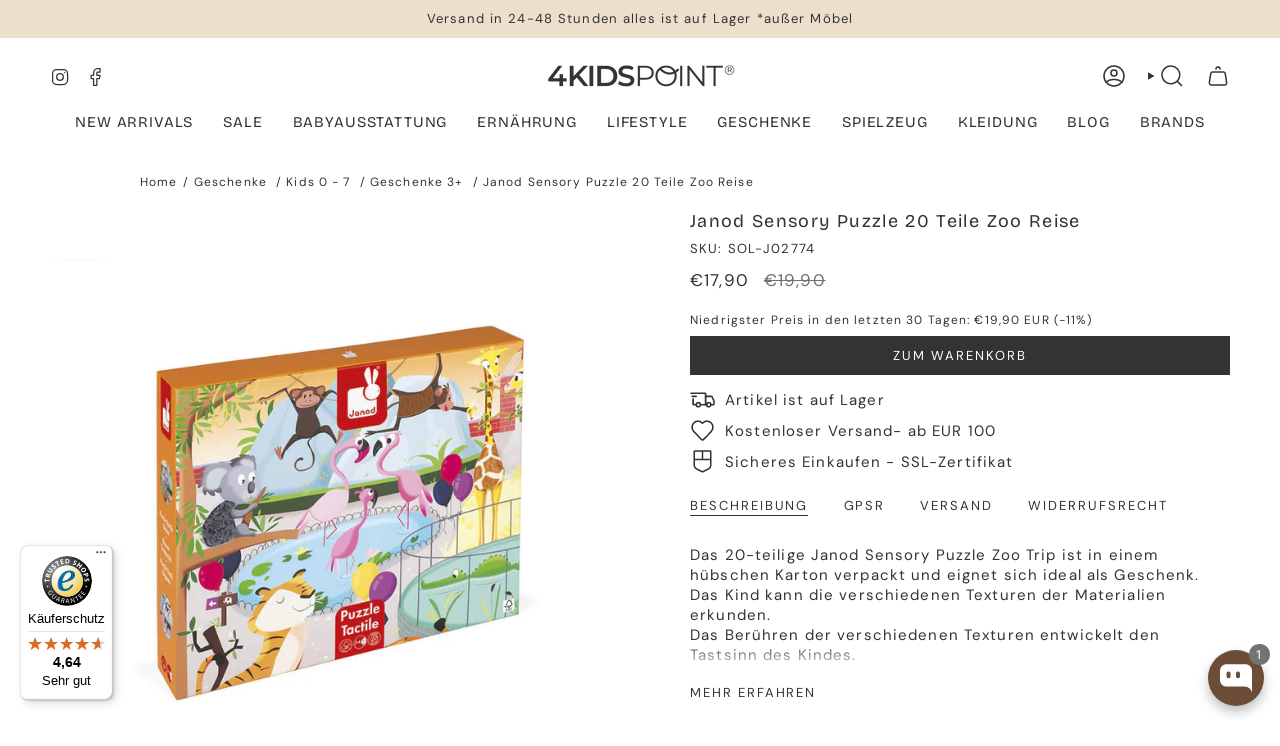

--- FILE ---
content_type: text/html; charset=utf-8
request_url: https://4kidspoint.de/products/janod-sensory-puzzle-20-teile-zoo-reise
body_size: 70735
content:
<!doctype html>
<html class="no-js no-touch supports-no-cookies" lang="de">

<head>
  <!-- create a new Snippet called 'gtm-customer-events-storefront' and paste the below code into it -->

<!-- click tracking -->
<script>
    // function that gets the path of the clicked element. Borrowed from Simo Ahava. https://www.simoahava.com/analytics/create-css-path-variable-for-click-element/
   function gtm_get_click_element_path(element) {
    var el = element;
    if (el instanceof Node) {
      // Build the list of elements along the path
      var elList = [];
      do {
        if (el instanceof Element) {
          var classString = el.classList ? [].slice.call(el.classList).join('.') : '';
          var elementName = (el.tagName ? el.tagName.toLowerCase() : '') + 
              (classString ? '.' + classString : '') + 
              (el.id ? '#' + el.id : '');
          if (elementName) elList.unshift(elementName);
        }
        el = el.parentNode
      } while (el != null);
      // Get the stringified element object name
      var objString = element.toString().match(/\[object (\w+)\]/);
      var elementType = objString ? objString[1] : element.toString();
      var cssString = elList.join(' > ');
      // Return the CSS path as a string, prefixed with the element object name
      return cssString ? elementType + ': ' + cssString : elementType;
    }
   }
    
   window.addEventListener("click", function(event){

     // track clicks on any element and push it to Shopify customer events
     Shopify.analytics.publish("custom_click",{
         click_element : gtm_get_click_element_path(event.target) || '',
         click_id : event.target.id || '',
         click_classes : event.target.className || '',
         click_text : event.target.innerText || '',
         click_target : event.target.target || '',
         click_url : event.target.href || ''
     });

     // track link clicks and push it to Shopify customer events
     var closestLink = event.target.closest('a')
     if (closestLink){
       Shopify.analytics.publish("custom_link_click",{
         click_element : gtm_get_click_element_path(closestLink.target) || '',
         click_id : closestLink.id || '',
         click_classes : closestLink.className || '',
         click_text : closestLink.innerText || '',
         click_target : closestLink.target || '',
         click_url : closestLink.href || ''
       })
     }
  });
</script>
<!-- end of click tracking -->
<meta charset="UTF-8">
  <meta http-equiv="X-UA-Compatible" content="IE=edge">
  <meta name="viewport" content="width=device-width,initial-scale=1"><meta name="theme-color" content="#333333">
  <link rel="canonical" href="https://4kidspoint.de/products/janod-sensory-puzzle-20-teile-zoo-reise">

  <!-- ======================= Broadcast Theme V6.0.2 ========================= -->

  
    <link rel="icon" type="image/png" href="//4kidspoint.de/cdn/shop/files/favicona_z_tlem_1.png?crop=center&height=32&v=1734691967&width=32">
  
<link rel="preconnect" href="https://fonts.shopifycdn.com" crossorigin><!-- Title and description ================================================ -->
  

  <title>
    
    Janod Sensory Puzzle 20 Teile Zoo Reise
    
    
    
      &ndash; 4kidspoint
    
  </title>

  
    <meta name="description" content="Das 20-teilige Janod Sensory Puzzle Zoo Trip ist in einem hübschen Karton verpackt und eignet sich ideal als Geschenk. Das Kind kann die verschiedenen Texturen der Materialien erkunden. Das Berühren der verschiedenen Texturen entwickelt den Tastsinn des Kindes. Entwicklung von Fähigkeiten: Gedächtnistraining, Konzentra">
  

  <meta property="og:site_name" content="4kidspoint">
<meta property="og:url" content="https://4kidspoint.de/products/janod-sensory-puzzle-20-teile-zoo-reise">
<meta property="og:title" content="Janod Sensory Puzzle 20 Teile Zoo Reise">
<meta property="og:type" content="product">
<meta property="og:description" content="Das 20-teilige Janod Sensory Puzzle Zoo Trip ist in einem hübschen Karton verpackt und eignet sich ideal als Geschenk. Das Kind kann die verschiedenen Texturen der Materialien erkunden. Das Berühren der verschiedenen Texturen entwickelt den Tastsinn des Kindes. Entwicklung von Fähigkeiten: Gedächtnistraining, Konzentra"><meta property="og:image" content="http://4kidspoint.de/cdn/shop/files/puzzle-tactile-journee-zoo-20-pieces.jpg?v=1691008968">
  <meta property="og:image:secure_url" content="https://4kidspoint.de/cdn/shop/files/puzzle-tactile-journee-zoo-20-pieces.jpg?v=1691008968">
  <meta property="og:image:width" content="1000">
  <meta property="og:image:height" content="1000"><meta property="og:price:amount" content="17,90">
  <meta property="og:price:currency" content="EUR"><meta name="twitter:card" content="summary_large_image">
<meta name="twitter:title" content="Janod Sensory Puzzle 20 Teile Zoo Reise">
<meta name="twitter:description" content="Das 20-teilige Janod Sensory Puzzle Zoo Trip ist in einem hübschen Karton verpackt und eignet sich ideal als Geschenk. Das Kind kann die verschiedenen Texturen der Materialien erkunden. Das Berühren der verschiedenen Texturen entwickelt den Tastsinn des Kindes. Entwicklung von Fähigkeiten: Gedächtnistraining, Konzentra">
<!-- CSS ================================================================== -->
  <style data-shopify>

  @font-face {
  font-family: "Bricolage Grotesque";
  font-weight: 400;
  font-style: normal;
  font-display: swap;
  src: url("//4kidspoint.de/cdn/fonts/bricolage_grotesque/bricolagegrotesque_n4.3c051773a9f927cd8737c10568a7e4175690f7d9.woff2") format("woff2"),
       url("//4kidspoint.de/cdn/fonts/bricolage_grotesque/bricolagegrotesque_n4.58698d726495f44d45631b33dcda62f474c467fc.woff") format("woff");
}

  @font-face {
  font-family: "DM Sans";
  font-weight: 400;
  font-style: normal;
  font-display: swap;
  src: url("//4kidspoint.de/cdn/fonts/dm_sans/dmsans_n4.ec80bd4dd7e1a334c969c265873491ae56018d72.woff2") format("woff2"),
       url("//4kidspoint.de/cdn/fonts/dm_sans/dmsans_n4.87bdd914d8a61247b911147ae68e754d695c58a6.woff") format("woff");
}

  @font-face {
  font-family: "Bricolage Grotesque";
  font-weight: 400;
  font-style: normal;
  font-display: swap;
  src: url("//4kidspoint.de/cdn/fonts/bricolage_grotesque/bricolagegrotesque_n4.3c051773a9f927cd8737c10568a7e4175690f7d9.woff2") format("woff2"),
       url("//4kidspoint.de/cdn/fonts/bricolage_grotesque/bricolagegrotesque_n4.58698d726495f44d45631b33dcda62f474c467fc.woff") format("woff");
}

  @font-face {
  font-family: "DM Sans";
  font-weight: 400;
  font-style: normal;
  font-display: swap;
  src: url("//4kidspoint.de/cdn/fonts/dm_sans/dmsans_n4.ec80bd4dd7e1a334c969c265873491ae56018d72.woff2") format("woff2"),
       url("//4kidspoint.de/cdn/fonts/dm_sans/dmsans_n4.87bdd914d8a61247b911147ae68e754d695c58a6.woff") format("woff");
}

  @font-face {
  font-family: "Bricolage Grotesque";
  font-weight: 400;
  font-style: normal;
  font-display: swap;
  src: url("//4kidspoint.de/cdn/fonts/bricolage_grotesque/bricolagegrotesque_n4.3c051773a9f927cd8737c10568a7e4175690f7d9.woff2") format("woff2"),
       url("//4kidspoint.de/cdn/fonts/bricolage_grotesque/bricolagegrotesque_n4.58698d726495f44d45631b33dcda62f474c467fc.woff") format("woff");
}


  
    @font-face {
  font-family: "DM Sans";
  font-weight: 500;
  font-style: normal;
  font-display: swap;
  src: url("//4kidspoint.de/cdn/fonts/dm_sans/dmsans_n5.8a0f1984c77eb7186ceb87c4da2173ff65eb012e.woff2") format("woff2"),
       url("//4kidspoint.de/cdn/fonts/dm_sans/dmsans_n5.9ad2e755a89e15b3d6c53259daad5fc9609888e6.woff") format("woff");
}

  

  
    @font-face {
  font-family: "DM Sans";
  font-weight: 400;
  font-style: italic;
  font-display: swap;
  src: url("//4kidspoint.de/cdn/fonts/dm_sans/dmsans_i4.b8fe05e69ee95d5a53155c346957d8cbf5081c1a.woff2") format("woff2"),
       url("//4kidspoint.de/cdn/fonts/dm_sans/dmsans_i4.403fe28ee2ea63e142575c0aa47684d65f8c23a0.woff") format("woff");
}

  

  
    @font-face {
  font-family: "DM Sans";
  font-weight: 500;
  font-style: italic;
  font-display: swap;
  src: url("//4kidspoint.de/cdn/fonts/dm_sans/dmsans_i5.8654104650c013677e3def7db9b31bfbaa34e59a.woff2") format("woff2"),
       url("//4kidspoint.de/cdn/fonts/dm_sans/dmsans_i5.a0dc844d8a75a4232f255fc600ad5a295572bed9.woff") format("woff");
}

  

  
    @font-face {
  font-family: "Bricolage Grotesque";
  font-weight: 500;
  font-style: normal;
  font-display: swap;
  src: url("//4kidspoint.de/cdn/fonts/bricolage_grotesque/bricolagegrotesque_n5.8c091e52a78b3e58ef96221ce55140a80a8253ff.woff2") format("woff2"),
       url("//4kidspoint.de/cdn/fonts/bricolage_grotesque/bricolagegrotesque_n5.fd299922888265641eb4cdf8883119ce0130018b.woff") format("woff");
}

  

  

  
    :root,
    .color-scheme-1 {--COLOR-BG-GRADIENT: #ffffff;
      --COLOR-BG: #ffffff;
      --COLOR-BG-RGB: 255, 255, 255;

      --COLOR-BG-ACCENT: #f5f2ec;
      --COLOR-BG-ACCENT-LIGHTEN: #ffffff;

      /* === Link Color ===*/

      --COLOR-LINK: #333333;
      --COLOR-LINK-HOVER: rgba(51, 51, 51, 0.7);
      --COLOR-LINK-OPPOSITE: #ffffff;

      --COLOR-TEXT: #333333;
      --COLOR-TEXT-HOVER: rgba(51, 51, 51, 0.7);
      --COLOR-TEXT-LIGHT: #707070;
      --COLOR-TEXT-DARK: #0e0c0c;
      --COLOR-TEXT-A5:  rgba(51, 51, 51, 0.05);
      --COLOR-TEXT-A35: rgba(51, 51, 51, 0.35);
      --COLOR-TEXT-A50: rgba(51, 51, 51, 0.5);
      --COLOR-TEXT-A80: rgba(51, 51, 51, 0.8);


      --COLOR-BORDER: rgb(245, 242, 236);
      --COLOR-BORDER-LIGHT: #f9f7f4;
      --COLOR-BORDER-DARK: #d2c4a9;
      --COLOR-BORDER-HAIRLINE: #f7f7f7;

      --overlay-bg: #333333;

      /* === Bright color ===*/
      --COLOR-ACCENT: #333333;
      --COLOR-ACCENT-HOVER: #0e0c0c;
      --COLOR-ACCENT-FADE: rgba(51, 51, 51, 0.05);
      --COLOR-ACCENT-LIGHT: #996767;

      /* === Default Cart Gradient ===*/

      --FREE-SHIPPING-GRADIENT: linear-gradient(to right, var(--COLOR-ACCENT-LIGHT) 0%, var(--accent) 100%);

      /* === Buttons ===*/
      --BTN-PRIMARY-BG: #333333;
      --BTN-PRIMARY-TEXT: #ffffff;
      --BTN-PRIMARY-BORDER: #333333;

      
      
        --BTN-PRIMARY-BG-BRIGHTER: #4d4d4d;
      

      --BTN-SECONDARY-BG: #ecdfcc;
      --BTN-SECONDARY-TEXT: #ffffff;
      --BTN-SECONDARY-BORDER: #ecdfcc;

      
      
        --BTN-SECONDARY-BG-BRIGHTER: #e5d3b9;
      

      
--COLOR-BG-BRIGHTER: #f2f2f2;

      --COLOR-BG-ALPHA-25: rgba(255, 255, 255, 0.25);
      --COLOR-BG-TRANSPARENT: rgba(255, 255, 255, 0);--COLOR-FOOTER-BG-HAIRLINE: #f7f7f7;

      /* Dynamic color variables */
      --accent: var(--COLOR-ACCENT);
      --accent-fade: var(--COLOR-ACCENT-FADE);
      --accent-hover: var(--COLOR-ACCENT-HOVER);
      --border: var(--COLOR-BORDER);
      --border-dark: var(--COLOR-BORDER-DARK);
      --border-light: var(--COLOR-BORDER-LIGHT);
      --border-hairline: var(--COLOR-BORDER-HAIRLINE);
      --bg: var(--COLOR-BG-GRADIENT, var(--COLOR-BG));
      --bg-accent: var(--COLOR-BG-ACCENT);
      --bg-accent-lighten: var(--COLOR-BG-ACCENT-LIGHTEN);
      --icons: var(--COLOR-TEXT);
      --link: var(--COLOR-LINK);
      --link-hover: var(--COLOR-LINK-HOVER);
      --link-opposite: var(--COLOR-LINK-OPPOSITE);
      --text: var(--COLOR-TEXT);
      --text-dark: var(--COLOR-TEXT-DARK);
      --text-light: var(--COLOR-TEXT-LIGHT);
      --text-hover: var(--COLOR-TEXT-HOVER);
      --text-a5: var(--COLOR-TEXT-A5);
      --text-a35: var(--COLOR-TEXT-A35);
      --text-a50: var(--COLOR-TEXT-A50);
      --text-a80: var(--COLOR-TEXT-A80);
    }
  
    
    .color-scheme-2 {--COLOR-BG-GRADIENT: #ffffff;
      --COLOR-BG: #ffffff;
      --COLOR-BG-RGB: 255, 255, 255;

      --COLOR-BG-ACCENT: #f5f2ec;
      --COLOR-BG-ACCENT-LIGHTEN: #ffffff;

      /* === Link Color ===*/

      --COLOR-LINK: #333333;
      --COLOR-LINK-HOVER: rgba(51, 51, 51, 0.7);
      --COLOR-LINK-OPPOSITE: #ffffff;

      --COLOR-TEXT: #333333;
      --COLOR-TEXT-HOVER: rgba(51, 51, 51, 0.7);
      --COLOR-TEXT-LIGHT: #707070;
      --COLOR-TEXT-DARK: #0e0c0c;
      --COLOR-TEXT-A5:  rgba(51, 51, 51, 0.05);
      --COLOR-TEXT-A35: rgba(51, 51, 51, 0.35);
      --COLOR-TEXT-A50: rgba(51, 51, 51, 0.5);
      --COLOR-TEXT-A80: rgba(51, 51, 51, 0.8);


      --COLOR-BORDER: rgb(245, 242, 236);
      --COLOR-BORDER-LIGHT: #f9f7f4;
      --COLOR-BORDER-DARK: #d2c4a9;
      --COLOR-BORDER-HAIRLINE: #f7f7f7;

      --overlay-bg: #ecdfcc;

      /* === Bright color ===*/
      --COLOR-ACCENT: #ecdfcc;
      --COLOR-ACCENT-HOVER: #e0be8c;
      --COLOR-ACCENT-FADE: rgba(236, 223, 204, 0.05);
      --COLOR-ACCENT-LIGHT: #ffffff;

      /* === Default Cart Gradient ===*/

      --FREE-SHIPPING-GRADIENT: linear-gradient(to right, var(--COLOR-ACCENT-LIGHT) 0%, var(--accent) 100%);

      /* === Buttons ===*/
      --BTN-PRIMARY-BG: #333333;
      --BTN-PRIMARY-TEXT: #ffffff;
      --BTN-PRIMARY-BORDER: #333333;

      
      
        --BTN-PRIMARY-BG-BRIGHTER: #4d4d4d;
      

      --BTN-SECONDARY-BG: #ffffff;
      --BTN-SECONDARY-TEXT: #000000;
      --BTN-SECONDARY-BORDER: #333333;

      
      
        --BTN-SECONDARY-BG-BRIGHTER: #f2f2f2;
      

      
--COLOR-BG-BRIGHTER: #f2f2f2;

      --COLOR-BG-ALPHA-25: rgba(255, 255, 255, 0.25);
      --COLOR-BG-TRANSPARENT: rgba(255, 255, 255, 0);--COLOR-FOOTER-BG-HAIRLINE: #f7f7f7;

      /* Dynamic color variables */
      --accent: var(--COLOR-ACCENT);
      --accent-fade: var(--COLOR-ACCENT-FADE);
      --accent-hover: var(--COLOR-ACCENT-HOVER);
      --border: var(--COLOR-BORDER);
      --border-dark: var(--COLOR-BORDER-DARK);
      --border-light: var(--COLOR-BORDER-LIGHT);
      --border-hairline: var(--COLOR-BORDER-HAIRLINE);
      --bg: var(--COLOR-BG-GRADIENT, var(--COLOR-BG));
      --bg-accent: var(--COLOR-BG-ACCENT);
      --bg-accent-lighten: var(--COLOR-BG-ACCENT-LIGHTEN);
      --icons: var(--COLOR-TEXT);
      --link: var(--COLOR-LINK);
      --link-hover: var(--COLOR-LINK-HOVER);
      --link-opposite: var(--COLOR-LINK-OPPOSITE);
      --text: var(--COLOR-TEXT);
      --text-dark: var(--COLOR-TEXT-DARK);
      --text-light: var(--COLOR-TEXT-LIGHT);
      --text-hover: var(--COLOR-TEXT-HOVER);
      --text-a5: var(--COLOR-TEXT-A5);
      --text-a35: var(--COLOR-TEXT-A35);
      --text-a50: var(--COLOR-TEXT-A50);
      --text-a80: var(--COLOR-TEXT-A80);
    }
  
    
    .color-scheme-3 {--COLOR-BG-GRADIENT: #f5f2ec;
      --COLOR-BG: #f5f2ec;
      --COLOR-BG-RGB: 245, 242, 236;

      --COLOR-BG-ACCENT: #ffffff;
      --COLOR-BG-ACCENT-LIGHTEN: #ffffff;

      /* === Link Color ===*/

      --COLOR-LINK: #282c2e;
      --COLOR-LINK-HOVER: rgba(40, 44, 46, 0.7);
      --COLOR-LINK-OPPOSITE: #ffffff;

      --COLOR-TEXT: #212121;
      --COLOR-TEXT-HOVER: rgba(33, 33, 33, 0.7);
      --COLOR-TEXT-LIGHT: #61605e;
      --COLOR-TEXT-DARK: #000000;
      --COLOR-TEXT-A5:  rgba(33, 33, 33, 0.05);
      --COLOR-TEXT-A35: rgba(33, 33, 33, 0.35);
      --COLOR-TEXT-A50: rgba(33, 33, 33, 0.5);
      --COLOR-TEXT-A80: rgba(33, 33, 33, 0.8);


      --COLOR-BORDER: rgb(209, 205, 196);
      --COLOR-BORDER-LIGHT: #dfdcd4;
      --COLOR-BORDER-DARK: #a49c8b;
      --COLOR-BORDER-HAIRLINE: #f0ebe2;

      --overlay-bg: #000000;

      /* === Bright color ===*/
      --COLOR-ACCENT: #ab8c52;
      --COLOR-ACCENT-HOVER: #806430;
      --COLOR-ACCENT-FADE: rgba(171, 140, 82, 0.05);
      --COLOR-ACCENT-LIGHT: #e8d4ae;

      /* === Default Cart Gradient ===*/

      --FREE-SHIPPING-GRADIENT: linear-gradient(to right, var(--COLOR-ACCENT-LIGHT) 0%, var(--accent) 100%);

      /* === Buttons ===*/
      --BTN-PRIMARY-BG: #212121;
      --BTN-PRIMARY-TEXT: #ffffff;
      --BTN-PRIMARY-BORDER: #212121;

      
      
        --BTN-PRIMARY-BG-BRIGHTER: #3b3b3b;
      

      --BTN-SECONDARY-BG: #ab8c52;
      --BTN-SECONDARY-TEXT: #ffffff;
      --BTN-SECONDARY-BORDER: #ab8c52;

      
      
        --BTN-SECONDARY-BG-BRIGHTER: #9a7e4a;
      

      
--COLOR-BG-BRIGHTER: #ece7db;

      --COLOR-BG-ALPHA-25: rgba(245, 242, 236, 0.25);
      --COLOR-BG-TRANSPARENT: rgba(245, 242, 236, 0);--COLOR-FOOTER-BG-HAIRLINE: #f0ebe2;

      /* Dynamic color variables */
      --accent: var(--COLOR-ACCENT);
      --accent-fade: var(--COLOR-ACCENT-FADE);
      --accent-hover: var(--COLOR-ACCENT-HOVER);
      --border: var(--COLOR-BORDER);
      --border-dark: var(--COLOR-BORDER-DARK);
      --border-light: var(--COLOR-BORDER-LIGHT);
      --border-hairline: var(--COLOR-BORDER-HAIRLINE);
      --bg: var(--COLOR-BG-GRADIENT, var(--COLOR-BG));
      --bg-accent: var(--COLOR-BG-ACCENT);
      --bg-accent-lighten: var(--COLOR-BG-ACCENT-LIGHTEN);
      --icons: var(--COLOR-TEXT);
      --link: var(--COLOR-LINK);
      --link-hover: var(--COLOR-LINK-HOVER);
      --link-opposite: var(--COLOR-LINK-OPPOSITE);
      --text: var(--COLOR-TEXT);
      --text-dark: var(--COLOR-TEXT-DARK);
      --text-light: var(--COLOR-TEXT-LIGHT);
      --text-hover: var(--COLOR-TEXT-HOVER);
      --text-a5: var(--COLOR-TEXT-A5);
      --text-a35: var(--COLOR-TEXT-A35);
      --text-a50: var(--COLOR-TEXT-A50);
      --text-a80: var(--COLOR-TEXT-A80);
    }
  
    
    .color-scheme-4 {--COLOR-BG-GRADIENT: #ecdfcc;
      --COLOR-BG: #ecdfcc;
      --COLOR-BG-RGB: 236, 223, 204;

      --COLOR-BG-ACCENT: #f5f2ec;
      --COLOR-BG-ACCENT-LIGHTEN: #ffffff;

      /* === Link Color ===*/

      --COLOR-LINK: #333333;
      --COLOR-LINK-HOVER: rgba(51, 51, 51, 0.7);
      --COLOR-LINK-OPPOSITE: #ffffff;

      --COLOR-TEXT: #333333;
      --COLOR-TEXT-HOVER: rgba(51, 51, 51, 0.7);
      --COLOR-TEXT-LIGHT: #6b6761;
      --COLOR-TEXT-DARK: #0e0c0c;
      --COLOR-TEXT-A5:  rgba(51, 51, 51, 0.05);
      --COLOR-TEXT-A35: rgba(51, 51, 51, 0.35);
      --COLOR-TEXT-A50: rgba(51, 51, 51, 0.5);
      --COLOR-TEXT-A80: rgba(51, 51, 51, 0.8);


      --COLOR-BORDER: rgb(243, 243, 243);
      --COLOR-BORDER-LIGHT: #f0ebe3;
      --COLOR-BORDER-DARK: #c0c0c0;
      --COLOR-BORDER-HAIRLINE: #e8d8c1;

      --overlay-bg: #333333;

      /* === Bright color ===*/
      --COLOR-ACCENT: #ecdfcc;
      --COLOR-ACCENT-HOVER: #e0be8c;
      --COLOR-ACCENT-FADE: rgba(236, 223, 204, 0.05);
      --COLOR-ACCENT-LIGHT: #ffffff;

      /* === Default Cart Gradient ===*/

      --FREE-SHIPPING-GRADIENT: linear-gradient(to right, var(--COLOR-ACCENT-LIGHT) 0%, var(--accent) 100%);

      /* === Buttons ===*/
      --BTN-PRIMARY-BG: #333333;
      --BTN-PRIMARY-TEXT: #ffffff;
      --BTN-PRIMARY-BORDER: #ffffff;

      
      
        --BTN-PRIMARY-BG-BRIGHTER: #4d4d4d;
      

      --BTN-SECONDARY-BG: #ecdfcc;
      --BTN-SECONDARY-TEXT: #ffffff;
      --BTN-SECONDARY-BORDER: #ecdfcc;

      
      
        --BTN-SECONDARY-BG-BRIGHTER: #e5d3b9;
      

      
--COLOR-BG-BRIGHTER: #e5d3b9;

      --COLOR-BG-ALPHA-25: rgba(236, 223, 204, 0.25);
      --COLOR-BG-TRANSPARENT: rgba(236, 223, 204, 0);--COLOR-FOOTER-BG-HAIRLINE: #e8d8c1;

      /* Dynamic color variables */
      --accent: var(--COLOR-ACCENT);
      --accent-fade: var(--COLOR-ACCENT-FADE);
      --accent-hover: var(--COLOR-ACCENT-HOVER);
      --border: var(--COLOR-BORDER);
      --border-dark: var(--COLOR-BORDER-DARK);
      --border-light: var(--COLOR-BORDER-LIGHT);
      --border-hairline: var(--COLOR-BORDER-HAIRLINE);
      --bg: var(--COLOR-BG-GRADIENT, var(--COLOR-BG));
      --bg-accent: var(--COLOR-BG-ACCENT);
      --bg-accent-lighten: var(--COLOR-BG-ACCENT-LIGHTEN);
      --icons: var(--COLOR-TEXT);
      --link: var(--COLOR-LINK);
      --link-hover: var(--COLOR-LINK-HOVER);
      --link-opposite: var(--COLOR-LINK-OPPOSITE);
      --text: var(--COLOR-TEXT);
      --text-dark: var(--COLOR-TEXT-DARK);
      --text-light: var(--COLOR-TEXT-LIGHT);
      --text-hover: var(--COLOR-TEXT-HOVER);
      --text-a5: var(--COLOR-TEXT-A5);
      --text-a35: var(--COLOR-TEXT-A35);
      --text-a50: var(--COLOR-TEXT-A50);
      --text-a80: var(--COLOR-TEXT-A80);
    }
  
    
    .color-scheme-5 {--COLOR-BG-GRADIENT: #ecdfcc;
      --COLOR-BG: #ecdfcc;
      --COLOR-BG-RGB: 236, 223, 204;

      --COLOR-BG-ACCENT: #f5f2ec;
      --COLOR-BG-ACCENT-LIGHTEN: #ffffff;

      /* === Link Color ===*/

      --COLOR-LINK: #333333;
      --COLOR-LINK-HOVER: rgba(51, 51, 51, 0.7);
      --COLOR-LINK-OPPOSITE: #ffffff;

      --COLOR-TEXT: #333333;
      --COLOR-TEXT-HOVER: rgba(51, 51, 51, 0.7);
      --COLOR-TEXT-LIGHT: #6b6761;
      --COLOR-TEXT-DARK: #0e0c0c;
      --COLOR-TEXT-A5:  rgba(51, 51, 51, 0.05);
      --COLOR-TEXT-A35: rgba(51, 51, 51, 0.35);
      --COLOR-TEXT-A50: rgba(51, 51, 51, 0.5);
      --COLOR-TEXT-A80: rgba(51, 51, 51, 0.8);


      --COLOR-BORDER: rgb(234, 230, 221);
      --COLOR-BORDER-LIGHT: #ebe3d6;
      --COLOR-BORDER-DARK: #c3b89e;
      --COLOR-BORDER-HAIRLINE: #e8d8c1;

      --overlay-bg: #333333;

      /* === Bright color ===*/
      --COLOR-ACCENT: #ecdfcc;
      --COLOR-ACCENT-HOVER: #e0be8c;
      --COLOR-ACCENT-FADE: rgba(236, 223, 204, 0.05);
      --COLOR-ACCENT-LIGHT: #ffffff;

      /* === Default Cart Gradient ===*/

      --FREE-SHIPPING-GRADIENT: linear-gradient(to right, var(--COLOR-ACCENT-LIGHT) 0%, var(--accent) 100%);

      /* === Buttons ===*/
      --BTN-PRIMARY-BG: #333333;
      --BTN-PRIMARY-TEXT: #ffffff;
      --BTN-PRIMARY-BORDER: #333333;

      
      
        --BTN-PRIMARY-BG-BRIGHTER: #4d4d4d;
      

      --BTN-SECONDARY-BG: #ecdfcc;
      --BTN-SECONDARY-TEXT: #ffffff;
      --BTN-SECONDARY-BORDER: #ecdfcc;

      
      
        --BTN-SECONDARY-BG-BRIGHTER: #e5d3b9;
      

      
--COLOR-BG-BRIGHTER: #e5d3b9;

      --COLOR-BG-ALPHA-25: rgba(236, 223, 204, 0.25);
      --COLOR-BG-TRANSPARENT: rgba(236, 223, 204, 0);--COLOR-FOOTER-BG-HAIRLINE: #e8d8c1;

      /* Dynamic color variables */
      --accent: var(--COLOR-ACCENT);
      --accent-fade: var(--COLOR-ACCENT-FADE);
      --accent-hover: var(--COLOR-ACCENT-HOVER);
      --border: var(--COLOR-BORDER);
      --border-dark: var(--COLOR-BORDER-DARK);
      --border-light: var(--COLOR-BORDER-LIGHT);
      --border-hairline: var(--COLOR-BORDER-HAIRLINE);
      --bg: var(--COLOR-BG-GRADIENT, var(--COLOR-BG));
      --bg-accent: var(--COLOR-BG-ACCENT);
      --bg-accent-lighten: var(--COLOR-BG-ACCENT-LIGHTEN);
      --icons: var(--COLOR-TEXT);
      --link: var(--COLOR-LINK);
      --link-hover: var(--COLOR-LINK-HOVER);
      --link-opposite: var(--COLOR-LINK-OPPOSITE);
      --text: var(--COLOR-TEXT);
      --text-dark: var(--COLOR-TEXT-DARK);
      --text-light: var(--COLOR-TEXT-LIGHT);
      --text-hover: var(--COLOR-TEXT-HOVER);
      --text-a5: var(--COLOR-TEXT-A5);
      --text-a35: var(--COLOR-TEXT-A35);
      --text-a50: var(--COLOR-TEXT-A50);
      --text-a80: var(--COLOR-TEXT-A80);
    }
  
    
    .color-scheme-6 {--COLOR-BG-GRADIENT: #fcfbf9;
      --COLOR-BG: #fcfbf9;
      --COLOR-BG-RGB: 252, 251, 249;

      --COLOR-BG-ACCENT: #f5f2ec;
      --COLOR-BG-ACCENT-LIGHTEN: #ffffff;

      /* === Link Color ===*/

      --COLOR-LINK: #282c2e;
      --COLOR-LINK-HOVER: rgba(40, 44, 46, 0.7);
      --COLOR-LINK-OPPOSITE: #ffffff;

      --COLOR-TEXT: #212121;
      --COLOR-TEXT-HOVER: rgba(33, 33, 33, 0.7);
      --COLOR-TEXT-LIGHT: #636262;
      --COLOR-TEXT-DARK: #000000;
      --COLOR-TEXT-A5:  rgba(33, 33, 33, 0.05);
      --COLOR-TEXT-A35: rgba(33, 33, 33, 0.35);
      --COLOR-TEXT-A50: rgba(33, 33, 33, 0.5);
      --COLOR-TEXT-A80: rgba(33, 33, 33, 0.8);


      --COLOR-BORDER: rgb(209, 208, 206);
      --COLOR-BORDER-LIGHT: #e2e1df;
      --COLOR-BORDER-DARK: #a09e99;
      --COLOR-BORDER-HAIRLINE: #f7f4ef;

      --overlay-bg: #000000;

      /* === Bright color ===*/
      --COLOR-ACCENT: #ab8c52;
      --COLOR-ACCENT-HOVER: #806430;
      --COLOR-ACCENT-FADE: rgba(171, 140, 82, 0.05);
      --COLOR-ACCENT-LIGHT: #e8d4ae;

      /* === Default Cart Gradient ===*/

      --FREE-SHIPPING-GRADIENT: linear-gradient(to right, var(--COLOR-ACCENT-LIGHT) 0%, var(--accent) 100%);

      /* === Buttons ===*/
      --BTN-PRIMARY-BG: #ffffff;
      --BTN-PRIMARY-TEXT: #212121;
      --BTN-PRIMARY-BORDER: #ffffff;

      
      
        --BTN-PRIMARY-BG-BRIGHTER: #f2f2f2;
      

      --BTN-SECONDARY-BG: #ab8c52;
      --BTN-SECONDARY-TEXT: #ffffff;
      --BTN-SECONDARY-BORDER: #ab8c52;

      
      
        --BTN-SECONDARY-BG-BRIGHTER: #9a7e4a;
      

      
--COLOR-BG-BRIGHTER: #f4f0e8;

      --COLOR-BG-ALPHA-25: rgba(252, 251, 249, 0.25);
      --COLOR-BG-TRANSPARENT: rgba(252, 251, 249, 0);--COLOR-FOOTER-BG-HAIRLINE: #f7f4ef;

      /* Dynamic color variables */
      --accent: var(--COLOR-ACCENT);
      --accent-fade: var(--COLOR-ACCENT-FADE);
      --accent-hover: var(--COLOR-ACCENT-HOVER);
      --border: var(--COLOR-BORDER);
      --border-dark: var(--COLOR-BORDER-DARK);
      --border-light: var(--COLOR-BORDER-LIGHT);
      --border-hairline: var(--COLOR-BORDER-HAIRLINE);
      --bg: var(--COLOR-BG-GRADIENT, var(--COLOR-BG));
      --bg-accent: var(--COLOR-BG-ACCENT);
      --bg-accent-lighten: var(--COLOR-BG-ACCENT-LIGHTEN);
      --icons: var(--COLOR-TEXT);
      --link: var(--COLOR-LINK);
      --link-hover: var(--COLOR-LINK-HOVER);
      --link-opposite: var(--COLOR-LINK-OPPOSITE);
      --text: var(--COLOR-TEXT);
      --text-dark: var(--COLOR-TEXT-DARK);
      --text-light: var(--COLOR-TEXT-LIGHT);
      --text-hover: var(--COLOR-TEXT-HOVER);
      --text-a5: var(--COLOR-TEXT-A5);
      --text-a35: var(--COLOR-TEXT-A35);
      --text-a50: var(--COLOR-TEXT-A50);
      --text-a80: var(--COLOR-TEXT-A80);
    }
  
    
    .color-scheme-7 {--COLOR-BG-GRADIENT: #f5f2ec;
      --COLOR-BG: #f5f2ec;
      --COLOR-BG-RGB: 245, 242, 236;

      --COLOR-BG-ACCENT: #f5f2ec;
      --COLOR-BG-ACCENT-LIGHTEN: #ffffff;

      /* === Link Color ===*/

      --COLOR-LINK: #282c2e;
      --COLOR-LINK-HOVER: rgba(40, 44, 46, 0.7);
      --COLOR-LINK-OPPOSITE: #ffffff;

      --COLOR-TEXT: #685a3f;
      --COLOR-TEXT-HOVER: rgba(104, 90, 63, 0.7);
      --COLOR-TEXT-LIGHT: #928873;
      --COLOR-TEXT-DARK: #3d321e;
      --COLOR-TEXT-A5:  rgba(104, 90, 63, 0.05);
      --COLOR-TEXT-A35: rgba(104, 90, 63, 0.35);
      --COLOR-TEXT-A50: rgba(104, 90, 63, 0.5);
      --COLOR-TEXT-A80: rgba(104, 90, 63, 0.8);


      --COLOR-BORDER: rgb(209, 205, 196);
      --COLOR-BORDER-LIGHT: #dfdcd4;
      --COLOR-BORDER-DARK: #a49c8b;
      --COLOR-BORDER-HAIRLINE: #f0ebe2;

      --overlay-bg: #000000;

      /* === Bright color ===*/
      --COLOR-ACCENT: #ab8c52;
      --COLOR-ACCENT-HOVER: #806430;
      --COLOR-ACCENT-FADE: rgba(171, 140, 82, 0.05);
      --COLOR-ACCENT-LIGHT: #e8d4ae;

      /* === Default Cart Gradient ===*/

      --FREE-SHIPPING-GRADIENT: linear-gradient(to right, var(--COLOR-ACCENT-LIGHT) 0%, var(--accent) 100%);

      /* === Buttons ===*/
      --BTN-PRIMARY-BG: #212121;
      --BTN-PRIMARY-TEXT: #ffffff;
      --BTN-PRIMARY-BORDER: #212121;

      
      
        --BTN-PRIMARY-BG-BRIGHTER: #3b3b3b;
      

      --BTN-SECONDARY-BG: #ab8c52;
      --BTN-SECONDARY-TEXT: #ffffff;
      --BTN-SECONDARY-BORDER: #ab8c52;

      
      
        --BTN-SECONDARY-BG-BRIGHTER: #9a7e4a;
      

      
--COLOR-BG-BRIGHTER: #ece7db;

      --COLOR-BG-ALPHA-25: rgba(245, 242, 236, 0.25);
      --COLOR-BG-TRANSPARENT: rgba(245, 242, 236, 0);--COLOR-FOOTER-BG-HAIRLINE: #f0ebe2;

      /* Dynamic color variables */
      --accent: var(--COLOR-ACCENT);
      --accent-fade: var(--COLOR-ACCENT-FADE);
      --accent-hover: var(--COLOR-ACCENT-HOVER);
      --border: var(--COLOR-BORDER);
      --border-dark: var(--COLOR-BORDER-DARK);
      --border-light: var(--COLOR-BORDER-LIGHT);
      --border-hairline: var(--COLOR-BORDER-HAIRLINE);
      --bg: var(--COLOR-BG-GRADIENT, var(--COLOR-BG));
      --bg-accent: var(--COLOR-BG-ACCENT);
      --bg-accent-lighten: var(--COLOR-BG-ACCENT-LIGHTEN);
      --icons: var(--COLOR-TEXT);
      --link: var(--COLOR-LINK);
      --link-hover: var(--COLOR-LINK-HOVER);
      --link-opposite: var(--COLOR-LINK-OPPOSITE);
      --text: var(--COLOR-TEXT);
      --text-dark: var(--COLOR-TEXT-DARK);
      --text-light: var(--COLOR-TEXT-LIGHT);
      --text-hover: var(--COLOR-TEXT-HOVER);
      --text-a5: var(--COLOR-TEXT-A5);
      --text-a35: var(--COLOR-TEXT-A35);
      --text-a50: var(--COLOR-TEXT-A50);
      --text-a80: var(--COLOR-TEXT-A80);
    }
  
    
    .color-scheme-8 {--COLOR-BG-GRADIENT: #eae6dd;
      --COLOR-BG: #eae6dd;
      --COLOR-BG-RGB: 234, 230, 221;

      --COLOR-BG-ACCENT: #f5f2ec;
      --COLOR-BG-ACCENT-LIGHTEN: #ffffff;

      /* === Link Color ===*/

      --COLOR-LINK: #282c2e;
      --COLOR-LINK-HOVER: rgba(40, 44, 46, 0.7);
      --COLOR-LINK-OPPOSITE: #ffffff;

      --COLOR-TEXT: #212121;
      --COLOR-TEXT-HOVER: rgba(33, 33, 33, 0.7);
      --COLOR-TEXT-LIGHT: #5d5c59;
      --COLOR-TEXT-DARK: #000000;
      --COLOR-TEXT-A5:  rgba(33, 33, 33, 0.05);
      --COLOR-TEXT-A35: rgba(33, 33, 33, 0.35);
      --COLOR-TEXT-A50: rgba(33, 33, 33, 0.5);
      --COLOR-TEXT-A80: rgba(33, 33, 33, 0.8);


      --COLOR-BORDER: rgb(209, 205, 196);
      --COLOR-BORDER-LIGHT: #dbd7ce;
      --COLOR-BORDER-DARK: #a49c8b;
      --COLOR-BORDER-HAIRLINE: #e4dfd4;

      --overlay-bg: #000000;

      /* === Bright color ===*/
      --COLOR-ACCENT: #ab8c52;
      --COLOR-ACCENT-HOVER: #806430;
      --COLOR-ACCENT-FADE: rgba(171, 140, 82, 0.05);
      --COLOR-ACCENT-LIGHT: #e8d4ae;

      /* === Default Cart Gradient ===*/

      --FREE-SHIPPING-GRADIENT: linear-gradient(to right, var(--COLOR-ACCENT-LIGHT) 0%, var(--accent) 100%);

      /* === Buttons ===*/
      --BTN-PRIMARY-BG: #212121;
      --BTN-PRIMARY-TEXT: #ffffff;
      --BTN-PRIMARY-BORDER: #212121;

      
      
        --BTN-PRIMARY-BG-BRIGHTER: #3b3b3b;
      

      --BTN-SECONDARY-BG: #ab8c52;
      --BTN-SECONDARY-TEXT: #ffffff;
      --BTN-SECONDARY-BORDER: #ab8c52;

      
      
        --BTN-SECONDARY-BG-BRIGHTER: #9a7e4a;
      

      
--COLOR-BG-BRIGHTER: #e0dacd;

      --COLOR-BG-ALPHA-25: rgba(234, 230, 221, 0.25);
      --COLOR-BG-TRANSPARENT: rgba(234, 230, 221, 0);--COLOR-FOOTER-BG-HAIRLINE: #e4dfd4;

      /* Dynamic color variables */
      --accent: var(--COLOR-ACCENT);
      --accent-fade: var(--COLOR-ACCENT-FADE);
      --accent-hover: var(--COLOR-ACCENT-HOVER);
      --border: var(--COLOR-BORDER);
      --border-dark: var(--COLOR-BORDER-DARK);
      --border-light: var(--COLOR-BORDER-LIGHT);
      --border-hairline: var(--COLOR-BORDER-HAIRLINE);
      --bg: var(--COLOR-BG-GRADIENT, var(--COLOR-BG));
      --bg-accent: var(--COLOR-BG-ACCENT);
      --bg-accent-lighten: var(--COLOR-BG-ACCENT-LIGHTEN);
      --icons: var(--COLOR-TEXT);
      --link: var(--COLOR-LINK);
      --link-hover: var(--COLOR-LINK-HOVER);
      --link-opposite: var(--COLOR-LINK-OPPOSITE);
      --text: var(--COLOR-TEXT);
      --text-dark: var(--COLOR-TEXT-DARK);
      --text-light: var(--COLOR-TEXT-LIGHT);
      --text-hover: var(--COLOR-TEXT-HOVER);
      --text-a5: var(--COLOR-TEXT-A5);
      --text-a35: var(--COLOR-TEXT-A35);
      --text-a50: var(--COLOR-TEXT-A50);
      --text-a80: var(--COLOR-TEXT-A80);
    }
  
    
    .color-scheme-9 {--COLOR-BG-GRADIENT: #fcfbf9;
      --COLOR-BG: #fcfbf9;
      --COLOR-BG-RGB: 252, 251, 249;

      --COLOR-BG-ACCENT: #f5f2ec;
      --COLOR-BG-ACCENT-LIGHTEN: #ffffff;

      /* === Link Color ===*/

      --COLOR-LINK: #282c2e;
      --COLOR-LINK-HOVER: rgba(40, 44, 46, 0.7);
      --COLOR-LINK-OPPOSITE: #ffffff;

      --COLOR-TEXT: #212121;
      --COLOR-TEXT-HOVER: rgba(33, 33, 33, 0.7);
      --COLOR-TEXT-LIGHT: #636262;
      --COLOR-TEXT-DARK: #000000;
      --COLOR-TEXT-A5:  rgba(33, 33, 33, 0.05);
      --COLOR-TEXT-A35: rgba(33, 33, 33, 0.35);
      --COLOR-TEXT-A50: rgba(33, 33, 33, 0.5);
      --COLOR-TEXT-A80: rgba(33, 33, 33, 0.8);


      --COLOR-BORDER: rgb(234, 234, 234);
      --COLOR-BORDER-LIGHT: #f1f1f0;
      --COLOR-BORDER-DARK: #b7b7b7;
      --COLOR-BORDER-HAIRLINE: #f7f4ef;

      --overlay-bg: #000000;

      /* === Bright color ===*/
      --COLOR-ACCENT: #ab8c52;
      --COLOR-ACCENT-HOVER: #806430;
      --COLOR-ACCENT-FADE: rgba(171, 140, 82, 0.05);
      --COLOR-ACCENT-LIGHT: #e8d4ae;

      /* === Default Cart Gradient ===*/

      --FREE-SHIPPING-GRADIENT: linear-gradient(to right, var(--COLOR-ACCENT-LIGHT) 0%, var(--accent) 100%);

      /* === Buttons ===*/
      --BTN-PRIMARY-BG: #212121;
      --BTN-PRIMARY-TEXT: #ffffff;
      --BTN-PRIMARY-BORDER: #212121;

      
      
        --BTN-PRIMARY-BG-BRIGHTER: #3b3b3b;
      

      --BTN-SECONDARY-BG: #f5f2ec;
      --BTN-SECONDARY-TEXT: #212121;
      --BTN-SECONDARY-BORDER: #f5f2ec;

      
      
        --BTN-SECONDARY-BG-BRIGHTER: #ece7db;
      

      
--COLOR-BG-BRIGHTER: #f4f0e8;

      --COLOR-BG-ALPHA-25: rgba(252, 251, 249, 0.25);
      --COLOR-BG-TRANSPARENT: rgba(252, 251, 249, 0);--COLOR-FOOTER-BG-HAIRLINE: #f7f4ef;

      /* Dynamic color variables */
      --accent: var(--COLOR-ACCENT);
      --accent-fade: var(--COLOR-ACCENT-FADE);
      --accent-hover: var(--COLOR-ACCENT-HOVER);
      --border: var(--COLOR-BORDER);
      --border-dark: var(--COLOR-BORDER-DARK);
      --border-light: var(--COLOR-BORDER-LIGHT);
      --border-hairline: var(--COLOR-BORDER-HAIRLINE);
      --bg: var(--COLOR-BG-GRADIENT, var(--COLOR-BG));
      --bg-accent: var(--COLOR-BG-ACCENT);
      --bg-accent-lighten: var(--COLOR-BG-ACCENT-LIGHTEN);
      --icons: var(--COLOR-TEXT);
      --link: var(--COLOR-LINK);
      --link-hover: var(--COLOR-LINK-HOVER);
      --link-opposite: var(--COLOR-LINK-OPPOSITE);
      --text: var(--COLOR-TEXT);
      --text-dark: var(--COLOR-TEXT-DARK);
      --text-light: var(--COLOR-TEXT-LIGHT);
      --text-hover: var(--COLOR-TEXT-HOVER);
      --text-a5: var(--COLOR-TEXT-A5);
      --text-a35: var(--COLOR-TEXT-A35);
      --text-a50: var(--COLOR-TEXT-A50);
      --text-a80: var(--COLOR-TEXT-A80);
    }
  
    
    .color-scheme-10 {--COLOR-BG-GRADIENT: rgba(0,0,0,0);
      --COLOR-BG: rgba(0,0,0,0);
      --COLOR-BG-RGB: 0, 0, 0;

      --COLOR-BG-ACCENT: #f5f2ec;
      --COLOR-BG-ACCENT-LIGHTEN: #ffffff;

      /* === Link Color ===*/

      --COLOR-LINK: #282c2e;
      --COLOR-LINK-HOVER: rgba(40, 44, 46, 0.7);
      --COLOR-LINK-OPPOSITE: #ffffff;

      --COLOR-TEXT: #ffffff;
      --COLOR-TEXT-HOVER: rgba(255, 255, 255, 0.7);
      --COLOR-TEXT-LIGHT: rgba(179, 179, 179, 0.7);
      --COLOR-TEXT-DARK: #d9d9d9;
      --COLOR-TEXT-A5:  rgba(255, 255, 255, 0.05);
      --COLOR-TEXT-A35: rgba(255, 255, 255, 0.35);
      --COLOR-TEXT-A50: rgba(255, 255, 255, 0.5);
      --COLOR-TEXT-A80: rgba(255, 255, 255, 0.8);


      --COLOR-BORDER: rgb(209, 205, 196);
      --COLOR-BORDER-LIGHT: rgba(125, 123, 118, 0.6);
      --COLOR-BORDER-DARK: #a49c8b;
      --COLOR-BORDER-HAIRLINE: rgba(0, 0, 0, 0.0);

      --overlay-bg: #000000;

      /* === Bright color ===*/
      --COLOR-ACCENT: #ab8c52;
      --COLOR-ACCENT-HOVER: #806430;
      --COLOR-ACCENT-FADE: rgba(171, 140, 82, 0.05);
      --COLOR-ACCENT-LIGHT: #e8d4ae;

      /* === Default Cart Gradient ===*/

      --FREE-SHIPPING-GRADIENT: linear-gradient(to right, var(--COLOR-ACCENT-LIGHT) 0%, var(--accent) 100%);

      /* === Buttons ===*/
      --BTN-PRIMARY-BG: #212121;
      --BTN-PRIMARY-TEXT: #ffffff;
      --BTN-PRIMARY-BORDER: #ffffff;

      
      
        --BTN-PRIMARY-BG-BRIGHTER: #3b3b3b;
      

      --BTN-SECONDARY-BG: #ab8c52;
      --BTN-SECONDARY-TEXT: #ffffff;
      --BTN-SECONDARY-BORDER: #ab8c52;

      
      
        --BTN-SECONDARY-BG-BRIGHTER: #9a7e4a;
      

      
--COLOR-BG-BRIGHTER: rgba(26, 26, 26, 0.0);

      --COLOR-BG-ALPHA-25: rgba(0, 0, 0, 0.25);
      --COLOR-BG-TRANSPARENT: rgba(0, 0, 0, 0);--COLOR-FOOTER-BG-HAIRLINE: rgba(8, 8, 8, 0.0);

      /* Dynamic color variables */
      --accent: var(--COLOR-ACCENT);
      --accent-fade: var(--COLOR-ACCENT-FADE);
      --accent-hover: var(--COLOR-ACCENT-HOVER);
      --border: var(--COLOR-BORDER);
      --border-dark: var(--COLOR-BORDER-DARK);
      --border-light: var(--COLOR-BORDER-LIGHT);
      --border-hairline: var(--COLOR-BORDER-HAIRLINE);
      --bg: var(--COLOR-BG-GRADIENT, var(--COLOR-BG));
      --bg-accent: var(--COLOR-BG-ACCENT);
      --bg-accent-lighten: var(--COLOR-BG-ACCENT-LIGHTEN);
      --icons: var(--COLOR-TEXT);
      --link: var(--COLOR-LINK);
      --link-hover: var(--COLOR-LINK-HOVER);
      --link-opposite: var(--COLOR-LINK-OPPOSITE);
      --text: var(--COLOR-TEXT);
      --text-dark: var(--COLOR-TEXT-DARK);
      --text-light: var(--COLOR-TEXT-LIGHT);
      --text-hover: var(--COLOR-TEXT-HOVER);
      --text-a5: var(--COLOR-TEXT-A5);
      --text-a35: var(--COLOR-TEXT-A35);
      --text-a50: var(--COLOR-TEXT-A50);
      --text-a80: var(--COLOR-TEXT-A80);
    }
  
    
    .color-scheme-11 {--COLOR-BG-GRADIENT: rgba(0,0,0,0);
      --COLOR-BG: rgba(0,0,0,0);
      --COLOR-BG-RGB: 0, 0, 0;

      --COLOR-BG-ACCENT: #f5f2ec;
      --COLOR-BG-ACCENT-LIGHTEN: #ffffff;

      /* === Link Color ===*/

      --COLOR-LINK: #282c2e;
      --COLOR-LINK-HOVER: rgba(40, 44, 46, 0.7);
      --COLOR-LINK-OPPOSITE: #ffffff;

      --COLOR-TEXT: #ffffff;
      --COLOR-TEXT-HOVER: rgba(255, 255, 255, 0.7);
      --COLOR-TEXT-LIGHT: rgba(179, 179, 179, 0.7);
      --COLOR-TEXT-DARK: #d9d9d9;
      --COLOR-TEXT-A5:  rgba(255, 255, 255, 0.05);
      --COLOR-TEXT-A35: rgba(255, 255, 255, 0.35);
      --COLOR-TEXT-A50: rgba(255, 255, 255, 0.5);
      --COLOR-TEXT-A80: rgba(255, 255, 255, 0.8);


      --COLOR-BORDER: rgb(209, 205, 196);
      --COLOR-BORDER-LIGHT: rgba(125, 123, 118, 0.6);
      --COLOR-BORDER-DARK: #a49c8b;
      --COLOR-BORDER-HAIRLINE: rgba(0, 0, 0, 0.0);

      --overlay-bg: #000000;

      /* === Bright color ===*/
      --COLOR-ACCENT: #ab8c52;
      --COLOR-ACCENT-HOVER: #806430;
      --COLOR-ACCENT-FADE: rgba(171, 140, 82, 0.05);
      --COLOR-ACCENT-LIGHT: #e8d4ae;

      /* === Default Cart Gradient ===*/

      --FREE-SHIPPING-GRADIENT: linear-gradient(to right, var(--COLOR-ACCENT-LIGHT) 0%, var(--accent) 100%);

      /* === Buttons ===*/
      --BTN-PRIMARY-BG: #212121;
      --BTN-PRIMARY-TEXT: #ffffff;
      --BTN-PRIMARY-BORDER: #ffffff;

      
      
        --BTN-PRIMARY-BG-BRIGHTER: #3b3b3b;
      

      --BTN-SECONDARY-BG: #ab8c52;
      --BTN-SECONDARY-TEXT: #ffffff;
      --BTN-SECONDARY-BORDER: #ab8c52;

      
      
        --BTN-SECONDARY-BG-BRIGHTER: #9a7e4a;
      

      
--COLOR-BG-BRIGHTER: rgba(26, 26, 26, 0.0);

      --COLOR-BG-ALPHA-25: rgba(0, 0, 0, 0.25);
      --COLOR-BG-TRANSPARENT: rgba(0, 0, 0, 0);--COLOR-FOOTER-BG-HAIRLINE: rgba(8, 8, 8, 0.0);

      /* Dynamic color variables */
      --accent: var(--COLOR-ACCENT);
      --accent-fade: var(--COLOR-ACCENT-FADE);
      --accent-hover: var(--COLOR-ACCENT-HOVER);
      --border: var(--COLOR-BORDER);
      --border-dark: var(--COLOR-BORDER-DARK);
      --border-light: var(--COLOR-BORDER-LIGHT);
      --border-hairline: var(--COLOR-BORDER-HAIRLINE);
      --bg: var(--COLOR-BG-GRADIENT, var(--COLOR-BG));
      --bg-accent: var(--COLOR-BG-ACCENT);
      --bg-accent-lighten: var(--COLOR-BG-ACCENT-LIGHTEN);
      --icons: var(--COLOR-TEXT);
      --link: var(--COLOR-LINK);
      --link-hover: var(--COLOR-LINK-HOVER);
      --link-opposite: var(--COLOR-LINK-OPPOSITE);
      --text: var(--COLOR-TEXT);
      --text-dark: var(--COLOR-TEXT-DARK);
      --text-light: var(--COLOR-TEXT-LIGHT);
      --text-hover: var(--COLOR-TEXT-HOVER);
      --text-a5: var(--COLOR-TEXT-A5);
      --text-a35: var(--COLOR-TEXT-A35);
      --text-a50: var(--COLOR-TEXT-A50);
      --text-a80: var(--COLOR-TEXT-A80);
    }
  
    
    .color-scheme-cf9f5c46-2a82-4e82-8498-3cf41b9c9adb {--COLOR-BG-GRADIENT: #ffffff;
      --COLOR-BG: #ffffff;
      --COLOR-BG-RGB: 255, 255, 255;

      --COLOR-BG-ACCENT: #f5f2ec;
      --COLOR-BG-ACCENT-LIGHTEN: #ffffff;

      /* === Link Color ===*/

      --COLOR-LINK: #333333;
      --COLOR-LINK-HOVER: rgba(51, 51, 51, 0.7);
      --COLOR-LINK-OPPOSITE: #ffffff;

      --COLOR-TEXT: #ffffff;
      --COLOR-TEXT-HOVER: rgba(255, 255, 255, 0.7);
      --COLOR-TEXT-LIGHT: #ffffff;
      --COLOR-TEXT-DARK: #d9d9d9;
      --COLOR-TEXT-A5:  rgba(255, 255, 255, 0.05);
      --COLOR-TEXT-A35: rgba(255, 255, 255, 0.35);
      --COLOR-TEXT-A50: rgba(255, 255, 255, 0.5);
      --COLOR-TEXT-A80: rgba(255, 255, 255, 0.8);


      --COLOR-BORDER: rgb(245, 242, 236);
      --COLOR-BORDER-LIGHT: #f9f7f4;
      --COLOR-BORDER-DARK: #d2c4a9;
      --COLOR-BORDER-HAIRLINE: #f7f7f7;

      --overlay-bg: #333333;

      /* === Bright color ===*/
      --COLOR-ACCENT: #333333;
      --COLOR-ACCENT-HOVER: #0e0c0c;
      --COLOR-ACCENT-FADE: rgba(51, 51, 51, 0.05);
      --COLOR-ACCENT-LIGHT: #996767;

      /* === Default Cart Gradient ===*/

      --FREE-SHIPPING-GRADIENT: linear-gradient(to right, var(--COLOR-ACCENT-LIGHT) 0%, var(--accent) 100%);

      /* === Buttons ===*/
      --BTN-PRIMARY-BG: #333333;
      --BTN-PRIMARY-TEXT: #ffffff;
      --BTN-PRIMARY-BORDER: #333333;

      
      
        --BTN-PRIMARY-BG-BRIGHTER: #4d4d4d;
      

      --BTN-SECONDARY-BG: #ecdfcc;
      --BTN-SECONDARY-TEXT: #ffffff;
      --BTN-SECONDARY-BORDER: #ecdfcc;

      
      
        --BTN-SECONDARY-BG-BRIGHTER: #e5d3b9;
      

      
--COLOR-BG-BRIGHTER: #f2f2f2;

      --COLOR-BG-ALPHA-25: rgba(255, 255, 255, 0.25);
      --COLOR-BG-TRANSPARENT: rgba(255, 255, 255, 0);--COLOR-FOOTER-BG-HAIRLINE: #f7f7f7;

      /* Dynamic color variables */
      --accent: var(--COLOR-ACCENT);
      --accent-fade: var(--COLOR-ACCENT-FADE);
      --accent-hover: var(--COLOR-ACCENT-HOVER);
      --border: var(--COLOR-BORDER);
      --border-dark: var(--COLOR-BORDER-DARK);
      --border-light: var(--COLOR-BORDER-LIGHT);
      --border-hairline: var(--COLOR-BORDER-HAIRLINE);
      --bg: var(--COLOR-BG-GRADIENT, var(--COLOR-BG));
      --bg-accent: var(--COLOR-BG-ACCENT);
      --bg-accent-lighten: var(--COLOR-BG-ACCENT-LIGHTEN);
      --icons: var(--COLOR-TEXT);
      --link: var(--COLOR-LINK);
      --link-hover: var(--COLOR-LINK-HOVER);
      --link-opposite: var(--COLOR-LINK-OPPOSITE);
      --text: var(--COLOR-TEXT);
      --text-dark: var(--COLOR-TEXT-DARK);
      --text-light: var(--COLOR-TEXT-LIGHT);
      --text-hover: var(--COLOR-TEXT-HOVER);
      --text-a5: var(--COLOR-TEXT-A5);
      --text-a35: var(--COLOR-TEXT-A35);
      --text-a50: var(--COLOR-TEXT-A50);
      --text-a80: var(--COLOR-TEXT-A80);
    }
  

  body, .color-scheme-1, .color-scheme-2, .color-scheme-3, .color-scheme-4, .color-scheme-5, .color-scheme-6, .color-scheme-7, .color-scheme-8, .color-scheme-9, .color-scheme-10, .color-scheme-11, .color-scheme-cf9f5c46-2a82-4e82-8498-3cf41b9c9adb {
    color: var(--text);
    background: var(--bg);
  }

  :root {
    --scrollbar-width: 0px;

    /* === Product grid sale tags ===*/
    --COLOR-SALE-BG: #ecdfcc;
    --COLOR-SALE-TEXT: #333333;

    /* === Product grid badges ===*/
    --COLOR-BADGE-BG: #ecdfcc;
    --COLOR-BADGE-TEXT: #333333;

    /* === Quick Add ===*/
    --COLOR-QUICK-ADD-BG: #ecdfcc;
    --COLOR-QUICK-ADD-TEXT: #000000;

    /* === Product sale color ===*/
    --COLOR-SALE: #333333;

    /* === Helper colors for form error states ===*/
    --COLOR-ERROR: #721C24;
    --COLOR-ERROR-BG: #F8D7DA;
    --COLOR-ERROR-BORDER: #F5C6CB;

    --COLOR-SUCCESS: #56AD6A;
    --COLOR-SUCCESS-BG: rgba(86, 173, 106, 0.2);

    
      --RADIUS: 0px;
      --RADIUS-SELECT: 0px;
    

    --COLOR-HEADER-LINK: #333333;
    --COLOR-HEADER-LINK-HOVER: rgba(51, 51, 51, 0.7);

    --COLOR-MENU-BG: #ffffff;
    --COLOR-SUBMENU-BG: #ffffff;
    --COLOR-SUBMENU-LINK: #333333;
    --COLOR-SUBMENU-LINK-HOVER: rgba(51, 51, 51, 0.7);
    --COLOR-SUBMENU-TEXT-LIGHT: #707070;

    
      --COLOR-MENU-TRANSPARENT: #333333;
      --COLOR-MENU-TRANSPARENT-HOVER: rgba(51, 51, 51, 0.7);
    

    --TRANSPARENT: rgba(255, 255, 255, 0);

    /* === Default overlay opacity ===*/
    --overlay-opacity: 0;
    --underlay-opacity: 1;
    --underlay-bg: rgba(0,0,0,0.4);
    --header-overlay-color: transparent;

    /* === Custom Cursor ===*/
    --ICON-ZOOM-IN: url( "//4kidspoint.de/cdn/shop/t/13/assets/icon-zoom-in.svg?v=182473373117644429561741355925" );
    --ICON-ZOOM-OUT: url( "//4kidspoint.de/cdn/shop/t/13/assets/icon-zoom-out.svg?v=101497157853986683871741355925" );

    /* === Custom Icons ===*/
    
    
      
      --ICON-ADD-BAG: url( "//4kidspoint.de/cdn/shop/t/13/assets/icon-add-bag-medium.svg?v=139170916092727621901741355925" );
      --ICON-ADD-CART: url( "//4kidspoint.de/cdn/shop/t/13/assets/icon-add-cart-medium.svg?v=57635405022452982901741355925" );
      --ICON-ARROW-LEFT: url( "//4kidspoint.de/cdn/shop/t/13/assets/icon-arrow-left-medium.svg?v=98614866157451683461741355925" );
      --ICON-ARROW-RIGHT: url( "//4kidspoint.de/cdn/shop/t/13/assets/icon-arrow-right-medium.svg?v=127385474140982877711741355925" );
      --ICON-SELECT: url("//4kidspoint.de/cdn/shop/t/13/assets/icon-select-medium.svg?v=26525384418548854221741355925");
    

    --PRODUCT-GRID-ASPECT-RATIO: 100%;

    /* === Typography ===*/
    --FONT-HEADING-MINI: 14px;
    --FONT-HEADING-X-SMALL: 16px;
    --FONT-HEADING-SMALL: 17px;
    --FONT-HEADING-MEDIUM: 18px;
    --FONT-HEADING-LARGE: 20px;
    --FONT-HEADING-X-LARGE: 22px;

    --FONT-HEADING-MINI-MOBILE: 13px;
    --FONT-HEADING-X-SMALL-MOBILE: 14px;
    --FONT-HEADING-SMALL-MOBILE: 15px;
    --FONT-HEADING-MEDIUM-MOBILE: 16px;
    --FONT-HEADING-LARGE-MOBILE: 18px;
    --FONT-HEADING-X-LARGE-MOBILE: 20px;

    --FONT-STACK-BODY: "DM Sans", sans-serif;
    --FONT-STYLE-BODY: normal;
    --FONT-WEIGHT-BODY: 400;
    --FONT-WEIGHT-BODY-BOLD: 500;

    --LETTER-SPACING-BODY: 0.075em;

    --FONT-STACK-HEADING: "Bricolage Grotesque", sans-serif;
    --FONT-WEIGHT-HEADING: 400;
    --FONT-STYLE-HEADING: normal;

    --FONT-UPPERCASE-HEADING: none;
    --LETTER-SPACING-HEADING: 0.075em;

    --FONT-STACK-SUBHEADING: "Bricolage Grotesque", sans-serif;
    --FONT-WEIGHT-SUBHEADING: 400;
    --FONT-STYLE-SUBHEADING: normal;
    --FONT-SIZE-SUBHEADING-DESKTOP: 12px;
    --FONT-SIZE-SUBHEADING-MOBILE: 14px;

    --FONT-UPPERCASE-SUBHEADING: none;
    --LETTER-SPACING-SUBHEADING: 0.075em;

    --FONT-STACK-NAV: "Bricolage Grotesque", sans-serif;
    --FONT-WEIGHT-NAV: 400;
    --FONT-WEIGHT-NAV-BOLD: 500;
    --FONT-STYLE-NAV: normal;
    --FONT-SIZE-NAV: 17px;


    --LETTER-SPACING-NAV: 0.075em;

    --FONT-SIZE-BASE: 15px;

    /* === Parallax ===*/
    --PARALLAX-STRENGTH-MIN: 120.0%;
    --PARALLAX-STRENGTH-MAX: 130.0%;--COLUMNS: 4;
    --COLUMNS-MEDIUM: 3;
    --COLUMNS-SMALL: 2;
    --COLUMNS-MOBILE: 1;--LAYOUT-OUTER: 50px;
      --LAYOUT-GUTTER: 32px;
      --LAYOUT-OUTER-MEDIUM: 30px;
      --LAYOUT-GUTTER-MEDIUM: 22px;
      --LAYOUT-OUTER-SMALL: 16px;
      --LAYOUT-GUTTER-SMALL: 16px;--base-animation-delay: 0ms;
    --line-height-normal: 1.375; /* Equals to line-height: normal; */--SIDEBAR-WIDTH: 288px;
      --SIDEBAR-WIDTH-MEDIUM: 258px;--DRAWER-WIDTH: 380px;--ICON-STROKE-WIDTH: 1.5px;

    /* === Button General ===*/
    --BTN-FONT-STACK: "DM Sans", sans-serif;
    --BTN-FONT-WEIGHT: 400;
    --BTN-FONT-STYLE: normal;
    --BTN-FONT-SIZE: 13px;--BTN-FONT-SIZE-BODY: 0.8666666666666667rem;

    --BTN-LETTER-SPACING: 0.15em;
    --BTN-UPPERCASE: uppercase;
    --BTN-TEXT-ARROW-OFFSET: -1px;

    /* === Button White ===*/
    --COLOR-TEXT-BTN-BG-WHITE: #fff;
    --COLOR-TEXT-BTN-BORDER-WHITE: #fff;
    --COLOR-TEXT-BTN-WHITE: #000;
    --COLOR-TEXT-BTN-BG-WHITE-BRIGHTER: #f2f2f2;

    /* === Button Black ===*/
    --COLOR-TEXT-BTN-BG-BLACK: #000;
    --COLOR-TEXT-BTN-BORDER-BLACK: #000;
    --COLOR-TEXT-BTN-BLACK: #fff;
    --COLOR-TEXT-BTN-BG-BLACK-BRIGHTER: #1a1a1a;

    /* === Swatch Size ===*/
    --swatch-size-filters: 1.15rem;
    --swatch-size-product: 2.2rem;
  }

  /* === Backdrop ===*/
  ::backdrop {
    --underlay-opacity: 1;
    --underlay-bg: rgba(0,0,0,0.4);
  }

  /* === Gray background on Product grid items ===*/*,
  *::before,
  *::after {
    box-sizing: inherit;
  }

  * { -webkit-font-smoothing: antialiased; }

  html {
    box-sizing: border-box;
    font-size: var(--FONT-SIZE-BASE);
  }

  html,
  body { min-height: 100%; }

  body {
    position: relative;
    min-width: 320px;
    font-size: var(--FONT-SIZE-BASE);
    text-size-adjust: 100%;
    -webkit-text-size-adjust: 100%;
  }

  </style>
<link rel="preload" as="font" href="//4kidspoint.de/cdn/fonts/dm_sans/dmsans_n4.ec80bd4dd7e1a334c969c265873491ae56018d72.woff2" type="font/woff2" crossorigin><link rel="preload" as="font" href="//4kidspoint.de/cdn/fonts/bricolage_grotesque/bricolagegrotesque_n4.3c051773a9f927cd8737c10568a7e4175690f7d9.woff2" type="font/woff2" crossorigin><link rel="preload" as="font" href="//4kidspoint.de/cdn/fonts/bricolage_grotesque/bricolagegrotesque_n4.3c051773a9f927cd8737c10568a7e4175690f7d9.woff2" type="font/woff2" crossorigin><link rel="preload" as="font" href="//4kidspoint.de/cdn/fonts/dm_sans/dmsans_n4.ec80bd4dd7e1a334c969c265873491ae56018d72.woff2" type="font/woff2" crossorigin><link rel="preload" as="font" href="//4kidspoint.de/cdn/fonts/bricolage_grotesque/bricolagegrotesque_n4.3c051773a9f927cd8737c10568a7e4175690f7d9.woff2" type="font/woff2" crossorigin><link href="//4kidspoint.de/cdn/shop/t/13/assets/theme.css?v=78916311182210038651756310157" rel="stylesheet" type="text/css" media="all" />
<link href="//4kidspoint.de/cdn/shop/t/13/assets/swatches.css?v=157844926215047500451741355925" rel="stylesheet" type="text/css" media="all" />
<style data-shopify>.swatches {
    --black: #000000;--white: #fafafa;--blank: url(//4kidspoint.de/cdn/shop/files/blank_small.png?2766);--bronze: #A07636;--silver: #CECBC7;
  }</style>
<script>
    if (window.navigator.userAgent.indexOf('MSIE ') > 0 || window.navigator.userAgent.indexOf('Trident/') > 0) {
      document.documentElement.className = document.documentElement.className + ' ie';

      var scripts = document.getElementsByTagName('script')[0];
      var polyfill = document.createElement("script");
      polyfill.defer = true;
      polyfill.src = "//4kidspoint.de/cdn/shop/t/13/assets/ie11.js?v=144489047535103983231741355925";

      scripts.parentNode.insertBefore(polyfill, scripts);
    } else {
      document.documentElement.className = document.documentElement.className.replace('no-js', 'js');
    }

    document.documentElement.style.setProperty('--scrollbar-width', `${getScrollbarWidth()}px`);

    function getScrollbarWidth() {
      // Creating invisible container
      const outer = document.createElement('div');
      outer.style.visibility = 'hidden';
      outer.style.overflow = 'scroll'; // forcing scrollbar to appear
      outer.style.msOverflowStyle = 'scrollbar'; // needed for WinJS apps
      document.documentElement.appendChild(outer);

      // Creating inner element and placing it in the container
      const inner = document.createElement('div');
      outer.appendChild(inner);

      // Calculating difference between container's full width and the child width
      const scrollbarWidth = outer.offsetWidth - inner.offsetWidth;

      // Removing temporary elements from the DOM
      outer.parentNode.removeChild(outer);

      return scrollbarWidth;
    }

    let root = '/';
    if (root[root.length - 1] !== '/') {
      root = root + '/';
    }

    window.theme = {
      routes: {
        root: root,
        cart_url: '/cart',
        cart_add_url: '/cart/add',
        cart_change_url: '/cart/change',
        product_recommendations_url: '/recommendations/products',
        predictive_search_url: '/search/suggest',
        addresses_url: '/account/addresses'
      },
      assets: {
        photoswipe: '//4kidspoint.de/cdn/shop/t/13/assets/photoswipe.js?v=162613001030112971491741355925',
        rellax: '//4kidspoint.de/cdn/shop/t/13/assets/rellax.js?v=4664090443844197101741355925',
        smoothscroll: '//4kidspoint.de/cdn/shop/t/13/assets/smoothscroll.js?v=37906625415260927261741355925',
      },
      strings: {
        addToCart: "Zum Warenkorb",
        cartAcceptanceError: "Sie müssen unsere Allgemeinen Geschäftsbedingungen akzeptieren.",
        soldOut: "Ausverkauft",
        from: "Von",
        preOrder: "Vorbestellung",
        sale: "Sale",
        subscription: "Abonnement",
        unavailable: "Nicht verfügbar",
        unitPrice: "Einheitspreis",
        unitPriceSeparator: "pro",
        shippingCalcSubmitButton: "Versand wird berechnet",
        shippingCalcSubmitButtonDisabled: "Berechnen …",
        selectValue: "Wert auswählen",
        selectColor: "Wähle Farbe",
        oneColor: "Farbe",
        otherColor: "Farben",
        upsellAddToCart: "Hinzufügen",
        free: "Kostenlos",
        swatchesColor: "Farbe",
        sku: "SKU",
      },
      settings: {
        cartType: "drawer",
        customerLoggedIn: null ? true : false,
        enableQuickAdd: true,
        enableAnimations: true,
        variantOnSale: true,
        collectionSwatchStyle: "limited",
        swatchesType: "theme",
        mobileMenuType: "new",
      },
      sliderArrows: {
        prev: '<button type="button" class="slider__button slider__button--prev" data-button-arrow data-button-prev>' + "Zurück" + '</button>',
        next: '<button type="button" class="slider__button slider__button--next" data-button-arrow data-button-next>' + "Weiter" + '</button>',
      },
      moneyFormat: false ? "€{{amount_with_comma_separator}} EUR" : "€{{amount_with_comma_separator}}",
      moneyWithoutCurrencyFormat: "€{{amount_with_comma_separator}}",
      moneyWithCurrencyFormat: "€{{amount_with_comma_separator}} EUR",
      subtotal: 0,
      info: {
        name: 'broadcast'
      },
      version: '6.0.2'
    };

    let windowInnerHeight = window.innerHeight;
    document.documentElement.style.setProperty('--full-height', `${windowInnerHeight}px`);
    document.documentElement.style.setProperty('--three-quarters', `${windowInnerHeight * 0.75}px`);
    document.documentElement.style.setProperty('--two-thirds', `${windowInnerHeight * 0.66}px`);
    document.documentElement.style.setProperty('--one-half', `${windowInnerHeight * 0.5}px`);
    document.documentElement.style.setProperty('--one-third', `${windowInnerHeight * 0.33}px`);
    document.documentElement.style.setProperty('--one-fifth', `${windowInnerHeight * 0.2}px`);
  </script>

  

  <!-- Theme Javascript ============================================================== -->
  <script src="//4kidspoint.de/cdn/shop/t/13/assets/vendor.js?v=7306322560400075171741355925" defer="defer"></script>
  <script src="//4kidspoint.de/cdn/shop/t/13/assets/theme.js?v=119650236261403444331741355925" defer="defer"></script><!-- Shopify app scripts =========================================================== -->
<script>window.performance && window.performance.mark && window.performance.mark('shopify.content_for_header.start');</script><meta name="google-site-verification" content="8tlohnPLI9lfFTFJ0gaWmWwKDcRRFCWPO2Eta5tzD8Y">
<meta id="shopify-digital-wallet" name="shopify-digital-wallet" content="/66217115865/digital_wallets/dialog">
<meta name="shopify-checkout-api-token" content="a3bf4f19fec567ce51e3a976a4341d46">
<meta id="in-context-paypal-metadata" data-shop-id="66217115865" data-venmo-supported="false" data-environment="production" data-locale="de_DE" data-paypal-v4="true" data-currency="EUR">
<link rel="alternate" hreflang="x-default" href="https://4kidspoint.de/products/janod-sensory-puzzle-20-teile-zoo-reise">
<link rel="alternate" hreflang="de" href="https://4kidspoint.de/products/janod-sensory-puzzle-20-teile-zoo-reise">
<link rel="alternate" hreflang="cs-CZ" href="https://4kidspoint.cz/products/janod-senzoricke-puzzle-20-dilku-vylet-do-zoo">
<link rel="alternate" hreflang="sk-SK" href="https://4kidspoint.sk/products/janod-senzoricke-puzzle-20-dielikov-vylet-do-zoo">
<link rel="alternate" hreflang="de-AT" href="https://4kidspoint.at/products/janod-sensory-puzzle-20-teile-zoo-reise">
<link rel="alternate" hreflang="fr-FR" href="https://4kidspoint.fr/products/janod-puzzle-sensoriel-20-pieces-voyage-au-zoo">
<link rel="alternate" hreflang="fr-BE" href="https://4kidspoint.fr/products/janod-puzzle-sensoriel-20-pieces-voyage-au-zoo">
<link rel="alternate" hreflang="nl-BE" href="https://4kidspoint.nl/products/janod-zintuigenpuzzel-20-stukjes-dierentuinreis">
<link rel="alternate" hreflang="ro-RO" href="https://4kidspoint.ro/products/janod-puzzle-senzorial-20-piese-excursie-la-gradina-zoologica">
<link rel="alternate" hreflang="hu-HU" href="https://4kidspoint.hu/products/janod-sensory-puzzle-20-darab-allatkerti-kirandulas">
<link rel="alternate" hreflang="it-IT" href="https://4kidspoint.it/products/janod-puzzle-sensoriale-20-pezzi-viaggio-nello-zoo">
<link rel="alternate" hreflang="nl-NL" href="https://4kidspoint.nl/products/janod-zintuigenpuzzel-20-stukjes-dierentuinreis">
<link rel="alternate" type="application/json+oembed" href="https://4kidspoint.de/products/janod-sensory-puzzle-20-teile-zoo-reise.oembed">
<script async="async" src="/checkouts/internal/preloads.js?locale=de-DE"></script>
<link rel="preconnect" href="https://shop.app" crossorigin="anonymous">
<script async="async" src="https://shop.app/checkouts/internal/preloads.js?locale=de-DE&shop_id=66217115865" crossorigin="anonymous"></script>
<script id="apple-pay-shop-capabilities" type="application/json">{"shopId":66217115865,"countryCode":"PL","currencyCode":"EUR","merchantCapabilities":["supports3DS"],"merchantId":"gid:\/\/shopify\/Shop\/66217115865","merchantName":"4kidspoint","requiredBillingContactFields":["postalAddress","email","phone"],"requiredShippingContactFields":["postalAddress","email","phone"],"shippingType":"shipping","supportedNetworks":["visa","masterCard","amex"],"total":{"type":"pending","label":"4kidspoint","amount":"1.00"},"shopifyPaymentsEnabled":true,"supportsSubscriptions":true}</script>
<script id="shopify-features" type="application/json">{"accessToken":"a3bf4f19fec567ce51e3a976a4341d46","betas":["rich-media-storefront-analytics"],"domain":"4kidspoint.de","predictiveSearch":true,"shopId":66217115865,"locale":"de"}</script>
<script>var Shopify = Shopify || {};
Shopify.shop = "4kidspoint-de.myshopify.com";
Shopify.locale = "de";
Shopify.currency = {"active":"EUR","rate":"1.0"};
Shopify.country = "DE";
Shopify.theme = {"name":"Kopia Copy of Zaktualizowana kopia Broadcast","id":179169984858,"schema_name":"Broadcast","schema_version":"6.0.2","theme_store_id":868,"role":"main"};
Shopify.theme.handle = "null";
Shopify.theme.style = {"id":null,"handle":null};
Shopify.cdnHost = "4kidspoint.de/cdn";
Shopify.routes = Shopify.routes || {};
Shopify.routes.root = "/";</script>
<script type="module">!function(o){(o.Shopify=o.Shopify||{}).modules=!0}(window);</script>
<script>!function(o){function n(){var o=[];function n(){o.push(Array.prototype.slice.apply(arguments))}return n.q=o,n}var t=o.Shopify=o.Shopify||{};t.loadFeatures=n(),t.autoloadFeatures=n()}(window);</script>
<script>
  window.ShopifyPay = window.ShopifyPay || {};
  window.ShopifyPay.apiHost = "shop.app\/pay";
  window.ShopifyPay.redirectState = null;
</script>
<script id="shop-js-analytics" type="application/json">{"pageType":"product"}</script>
<script defer="defer" async type="module" src="//4kidspoint.de/cdn/shopifycloud/shop-js/modules/v2/client.init-shop-cart-sync_HUjMWWU5.de.esm.js"></script>
<script defer="defer" async type="module" src="//4kidspoint.de/cdn/shopifycloud/shop-js/modules/v2/chunk.common_QpfDqRK1.esm.js"></script>
<script type="module">
  await import("//4kidspoint.de/cdn/shopifycloud/shop-js/modules/v2/client.init-shop-cart-sync_HUjMWWU5.de.esm.js");
await import("//4kidspoint.de/cdn/shopifycloud/shop-js/modules/v2/chunk.common_QpfDqRK1.esm.js");

  window.Shopify.SignInWithShop?.initShopCartSync?.({"fedCMEnabled":true,"windoidEnabled":true});

</script>
<script>
  window.Shopify = window.Shopify || {};
  if (!window.Shopify.featureAssets) window.Shopify.featureAssets = {};
  window.Shopify.featureAssets['shop-js'] = {"shop-cart-sync":["modules/v2/client.shop-cart-sync_ByUgVWtJ.de.esm.js","modules/v2/chunk.common_QpfDqRK1.esm.js"],"init-fed-cm":["modules/v2/client.init-fed-cm_CVqhkk-1.de.esm.js","modules/v2/chunk.common_QpfDqRK1.esm.js"],"shop-button":["modules/v2/client.shop-button_B0pFlqys.de.esm.js","modules/v2/chunk.common_QpfDqRK1.esm.js"],"shop-cash-offers":["modules/v2/client.shop-cash-offers_CaaeZ5wd.de.esm.js","modules/v2/chunk.common_QpfDqRK1.esm.js","modules/v2/chunk.modal_CS8dP9kO.esm.js"],"init-windoid":["modules/v2/client.init-windoid_B-gyVqfY.de.esm.js","modules/v2/chunk.common_QpfDqRK1.esm.js"],"shop-toast-manager":["modules/v2/client.shop-toast-manager_DgTeluS3.de.esm.js","modules/v2/chunk.common_QpfDqRK1.esm.js"],"init-shop-email-lookup-coordinator":["modules/v2/client.init-shop-email-lookup-coordinator_C5I212n4.de.esm.js","modules/v2/chunk.common_QpfDqRK1.esm.js"],"init-shop-cart-sync":["modules/v2/client.init-shop-cart-sync_HUjMWWU5.de.esm.js","modules/v2/chunk.common_QpfDqRK1.esm.js"],"avatar":["modules/v2/client.avatar_BTnouDA3.de.esm.js"],"pay-button":["modules/v2/client.pay-button_CJaF-UDc.de.esm.js","modules/v2/chunk.common_QpfDqRK1.esm.js"],"init-customer-accounts":["modules/v2/client.init-customer-accounts_BI_wUvuR.de.esm.js","modules/v2/client.shop-login-button_DTPR4l75.de.esm.js","modules/v2/chunk.common_QpfDqRK1.esm.js","modules/v2/chunk.modal_CS8dP9kO.esm.js"],"init-shop-for-new-customer-accounts":["modules/v2/client.init-shop-for-new-customer-accounts_C4qR5Wl-.de.esm.js","modules/v2/client.shop-login-button_DTPR4l75.de.esm.js","modules/v2/chunk.common_QpfDqRK1.esm.js","modules/v2/chunk.modal_CS8dP9kO.esm.js"],"shop-login-button":["modules/v2/client.shop-login-button_DTPR4l75.de.esm.js","modules/v2/chunk.common_QpfDqRK1.esm.js","modules/v2/chunk.modal_CS8dP9kO.esm.js"],"init-customer-accounts-sign-up":["modules/v2/client.init-customer-accounts-sign-up_SG5gYFpP.de.esm.js","modules/v2/client.shop-login-button_DTPR4l75.de.esm.js","modules/v2/chunk.common_QpfDqRK1.esm.js","modules/v2/chunk.modal_CS8dP9kO.esm.js"],"shop-follow-button":["modules/v2/client.shop-follow-button_CmMsyvrH.de.esm.js","modules/v2/chunk.common_QpfDqRK1.esm.js","modules/v2/chunk.modal_CS8dP9kO.esm.js"],"checkout-modal":["modules/v2/client.checkout-modal_tfCxQqrq.de.esm.js","modules/v2/chunk.common_QpfDqRK1.esm.js","modules/v2/chunk.modal_CS8dP9kO.esm.js"],"lead-capture":["modules/v2/client.lead-capture_Ccz5Zm6k.de.esm.js","modules/v2/chunk.common_QpfDqRK1.esm.js","modules/v2/chunk.modal_CS8dP9kO.esm.js"],"shop-login":["modules/v2/client.shop-login_BfivnucW.de.esm.js","modules/v2/chunk.common_QpfDqRK1.esm.js","modules/v2/chunk.modal_CS8dP9kO.esm.js"],"payment-terms":["modules/v2/client.payment-terms_D2Mn0eFV.de.esm.js","modules/v2/chunk.common_QpfDqRK1.esm.js","modules/v2/chunk.modal_CS8dP9kO.esm.js"]};
</script>
<script>(function() {
  var isLoaded = false;
  function asyncLoad() {
    if (isLoaded) return;
    isLoaded = true;
    var urls = ["https:\/\/tseish-app.connect.trustedshops.com\/esc.js?apiBaseUrl=aHR0cHM6Ly90c2Vpc2gtYXBwLmNvbm5lY3QudHJ1c3RlZHNob3BzLmNvbQ==\u0026instanceId=NGtpZHNwb2ludC1kZS5teXNob3BpZnkuY29t\u0026shop=4kidspoint-de.myshopify.com"];
    for (var i = 0; i < urls.length; i++) {
      var s = document.createElement('script');
      s.type = 'text/javascript';
      s.async = true;
      s.src = urls[i];
      var x = document.getElementsByTagName('script')[0];
      x.parentNode.insertBefore(s, x);
    }
  };
  if(window.attachEvent) {
    window.attachEvent('onload', asyncLoad);
  } else {
    window.addEventListener('load', asyncLoad, false);
  }
})();</script>
<script id="__st">var __st={"a":66217115865,"offset":3600,"reqid":"e10e403d-05f3-45f8-b01c-da56b32f4d1e-1768601891","pageurl":"4kidspoint.de\/products\/janod-sensory-puzzle-20-teile-zoo-reise","u":"570e4e030e65","p":"product","rtyp":"product","rid":8494665236826};</script>
<script>window.ShopifyPaypalV4VisibilityTracking = true;</script>
<script id="captcha-bootstrap">!function(){'use strict';const t='contact',e='account',n='new_comment',o=[[t,t],['blogs',n],['comments',n],[t,'customer']],c=[[e,'customer_login'],[e,'guest_login'],[e,'recover_customer_password'],[e,'create_customer']],r=t=>t.map((([t,e])=>`form[action*='/${t}']:not([data-nocaptcha='true']) input[name='form_type'][value='${e}']`)).join(','),a=t=>()=>t?[...document.querySelectorAll(t)].map((t=>t.form)):[];function s(){const t=[...o],e=r(t);return a(e)}const i='password',u='form_key',d=['recaptcha-v3-token','g-recaptcha-response','h-captcha-response',i],f=()=>{try{return window.sessionStorage}catch{return}},m='__shopify_v',_=t=>t.elements[u];function p(t,e,n=!1){try{const o=window.sessionStorage,c=JSON.parse(o.getItem(e)),{data:r}=function(t){const{data:e,action:n}=t;return t[m]||n?{data:e,action:n}:{data:t,action:n}}(c);for(const[e,n]of Object.entries(r))t.elements[e]&&(t.elements[e].value=n);n&&o.removeItem(e)}catch(o){console.error('form repopulation failed',{error:o})}}const l='form_type',E='cptcha';function T(t){t.dataset[E]=!0}const w=window,h=w.document,L='Shopify',v='ce_forms',y='captcha';let A=!1;((t,e)=>{const n=(g='f06e6c50-85a8-45c8-87d0-21a2b65856fe',I='https://cdn.shopify.com/shopifycloud/storefront-forms-hcaptcha/ce_storefront_forms_captcha_hcaptcha.v1.5.2.iife.js',D={infoText:'Durch hCaptcha geschützt',privacyText:'Datenschutz',termsText:'Allgemeine Geschäftsbedingungen'},(t,e,n)=>{const o=w[L][v],c=o.bindForm;if(c)return c(t,g,e,D).then(n);var r;o.q.push([[t,g,e,D],n]),r=I,A||(h.body.append(Object.assign(h.createElement('script'),{id:'captcha-provider',async:!0,src:r})),A=!0)});var g,I,D;w[L]=w[L]||{},w[L][v]=w[L][v]||{},w[L][v].q=[],w[L][y]=w[L][y]||{},w[L][y].protect=function(t,e){n(t,void 0,e),T(t)},Object.freeze(w[L][y]),function(t,e,n,w,h,L){const[v,y,A,g]=function(t,e,n){const i=e?o:[],u=t?c:[],d=[...i,...u],f=r(d),m=r(i),_=r(d.filter((([t,e])=>n.includes(e))));return[a(f),a(m),a(_),s()]}(w,h,L),I=t=>{const e=t.target;return e instanceof HTMLFormElement?e:e&&e.form},D=t=>v().includes(t);t.addEventListener('submit',(t=>{const e=I(t);if(!e)return;const n=D(e)&&!e.dataset.hcaptchaBound&&!e.dataset.recaptchaBound,o=_(e),c=g().includes(e)&&(!o||!o.value);(n||c)&&t.preventDefault(),c&&!n&&(function(t){try{if(!f())return;!function(t){const e=f();if(!e)return;const n=_(t);if(!n)return;const o=n.value;o&&e.removeItem(o)}(t);const e=Array.from(Array(32),(()=>Math.random().toString(36)[2])).join('');!function(t,e){_(t)||t.append(Object.assign(document.createElement('input'),{type:'hidden',name:u})),t.elements[u].value=e}(t,e),function(t,e){const n=f();if(!n)return;const o=[...t.querySelectorAll(`input[type='${i}']`)].map((({name:t})=>t)),c=[...d,...o],r={};for(const[a,s]of new FormData(t).entries())c.includes(a)||(r[a]=s);n.setItem(e,JSON.stringify({[m]:1,action:t.action,data:r}))}(t,e)}catch(e){console.error('failed to persist form',e)}}(e),e.submit())}));const S=(t,e)=>{t&&!t.dataset[E]&&(n(t,e.some((e=>e===t))),T(t))};for(const o of['focusin','change'])t.addEventListener(o,(t=>{const e=I(t);D(e)&&S(e,y())}));const B=e.get('form_key'),M=e.get(l),P=B&&M;t.addEventListener('DOMContentLoaded',(()=>{const t=y();if(P)for(const e of t)e.elements[l].value===M&&p(e,B);[...new Set([...A(),...v().filter((t=>'true'===t.dataset.shopifyCaptcha))])].forEach((e=>S(e,t)))}))}(h,new URLSearchParams(w.location.search),n,t,e,['guest_login'])})(!0,!0)}();</script>
<script integrity="sha256-4kQ18oKyAcykRKYeNunJcIwy7WH5gtpwJnB7kiuLZ1E=" data-source-attribution="shopify.loadfeatures" defer="defer" src="//4kidspoint.de/cdn/shopifycloud/storefront/assets/storefront/load_feature-a0a9edcb.js" crossorigin="anonymous"></script>
<script crossorigin="anonymous" defer="defer" src="//4kidspoint.de/cdn/shopifycloud/storefront/assets/shopify_pay/storefront-65b4c6d7.js?v=20250812"></script>
<script data-source-attribution="shopify.dynamic_checkout.dynamic.init">var Shopify=Shopify||{};Shopify.PaymentButton=Shopify.PaymentButton||{isStorefrontPortableWallets:!0,init:function(){window.Shopify.PaymentButton.init=function(){};var t=document.createElement("script");t.src="https://4kidspoint.de/cdn/shopifycloud/portable-wallets/latest/portable-wallets.de.js",t.type="module",document.head.appendChild(t)}};
</script>
<script data-source-attribution="shopify.dynamic_checkout.buyer_consent">
  function portableWalletsHideBuyerConsent(e){var t=document.getElementById("shopify-buyer-consent"),n=document.getElementById("shopify-subscription-policy-button");t&&n&&(t.classList.add("hidden"),t.setAttribute("aria-hidden","true"),n.removeEventListener("click",e))}function portableWalletsShowBuyerConsent(e){var t=document.getElementById("shopify-buyer-consent"),n=document.getElementById("shopify-subscription-policy-button");t&&n&&(t.classList.remove("hidden"),t.removeAttribute("aria-hidden"),n.addEventListener("click",e))}window.Shopify?.PaymentButton&&(window.Shopify.PaymentButton.hideBuyerConsent=portableWalletsHideBuyerConsent,window.Shopify.PaymentButton.showBuyerConsent=portableWalletsShowBuyerConsent);
</script>
<script data-source-attribution="shopify.dynamic_checkout.cart.bootstrap">document.addEventListener("DOMContentLoaded",(function(){function t(){return document.querySelector("shopify-accelerated-checkout-cart, shopify-accelerated-checkout")}if(t())Shopify.PaymentButton.init();else{new MutationObserver((function(e,n){t()&&(Shopify.PaymentButton.init(),n.disconnect())})).observe(document.body,{childList:!0,subtree:!0})}}));
</script>
<script id='scb4127' type='text/javascript' async='' src='https://4kidspoint.de/cdn/shopifycloud/privacy-banner/storefront-banner.js'></script><link id="shopify-accelerated-checkout-styles" rel="stylesheet" media="screen" href="https://4kidspoint.de/cdn/shopifycloud/portable-wallets/latest/accelerated-checkout-backwards-compat.css" crossorigin="anonymous">
<style id="shopify-accelerated-checkout-cart">
        #shopify-buyer-consent {
  margin-top: 1em;
  display: inline-block;
  width: 100%;
}

#shopify-buyer-consent.hidden {
  display: none;
}

#shopify-subscription-policy-button {
  background: none;
  border: none;
  padding: 0;
  text-decoration: underline;
  font-size: inherit;
  cursor: pointer;
}

#shopify-subscription-policy-button::before {
  box-shadow: none;
}

      </style>

<script>window.performance && window.performance.mark && window.performance.mark('shopify.content_for_header.end');</script>
<meta name="google-site-verification" content="8tlohnPLI9lfFTFJ0gaWmWwKDcRRFCWPO2Eta5tzD8Y" />
<meta name="google-site-verification" content="2vIYJz4h_mLuriCGZnHUHZ2aNnkmWgcKoq1Obsenydg" />
<meta name="google-site-verification" content="b7zOk6Nm69aa0WHB8WqHFAbZq2pBVxd8qLp3EnRyn00" />
<meta name="google-site-verification" content="PAU5pYbOcRr5bq2AvGPt8qiyREMfi1NVPdVexMCpxoA" />
<meta name="google-site-verification" content="mp8n4aeUsKtAx7ZAjpvYWcbsAu7zrnV6wEiaQvLn4ZU" />
<meta name="google-site-verification" content="_b7Xtw7Ct4Ux_6DU6bn3v6N7AzsRIXoa0wNOhAK0WNI" />
<meta name="google-site-verification" content="N-Q47JEgcZhCMpAsbl4kOv7m3mxb2B3tdViFwsSpyx0" />

<!-- BEGIN app block: shopify://apps/frequently-bought/blocks/app-embed-block/b1a8cbea-c844-4842-9529-7c62dbab1b1f --><script>
    window.codeblackbelt = window.codeblackbelt || {};
    window.codeblackbelt.shop = window.codeblackbelt.shop || '4kidspoint-de.myshopify.com';
    
        window.codeblackbelt.productId = 8494665236826;
        window.codeblackbelt['frequently-bought-togetherTranslations'] = {"added_button_label":"Hinzugefügt","button_label":"Ausgewählte in den Warenkorb legen","discount_applied_message":"Der Bundle-Rabatt wird an der Kasse verrechnet","discount_message":"Sparen Sie Geld, indem Sie diese Produkte zusammen kaufen","this_item_label":"Dieser Artikel:","title":"Häufig gemeinsam gekauft","total_price_label":"Gesamtpreis:"};</script><script src="//cdn.codeblackbelt.com/widgets/frequently-bought-together/main.min.js?version=2026011623+0100" async></script>
 <!-- END app block --><!-- BEGIN app block: shopify://apps/tipo-related-products/blocks/app-embed/75cf2d86-3988-45e7-8f28-ada23c99704f --><script type="text/javascript">
  
    
    
    var Globo = Globo || {};
    window.Globo.RelatedProducts = window.Globo.RelatedProducts || {}; window.moneyFormat = "€{{amount_with_comma_separator}}"; window.shopCurrency = "EUR";
    window.globoRelatedProductsConfig = {
      __webpack_public_path__ : "https://cdn.shopify.com/extensions/019a6293-eea2-75db-9d64-cc7878a1288f/related-test-cli3-121/assets/", apiUrl: "https://related-products.globo.io/api", alternateApiUrl: "https://related-products.globo.io",
      shop: "4kidspoint-de.myshopify.com", domain: "4kidspoint.de",themeOs20: true, page: 'product',
      customer:null,
      urls:  { search: "\/search", collection: "\/collections" },
      translation: {"add_to_cart":"Zum Warenkorb","added_to_cart":"Zum Warenkorb hinzugefügt","add_to_cart_short":"HINZUFÜGEN","added_to_cart_short":"HINZUGEFÜGT","add_selected_to_cart":"Add selected to cart","added_selected_to_cart":"Added selected to cart","sale":"Verkauf","total_price":"Total price:","this_item":"This item:","sold_out":"Sold out"},
      settings: {"hidewatermark":false,"copyright":"Powered by \u003ca href=\"https:\/\/tipo.io\" target=\"_blank\" title=\"Make eCommerce better with Tipo Apps\"\u003eTipo\u003c\/a\u003e \u003ca href=\"https:\/\/apps.shopify.com\/globo-related-products\" target=\"_blank\"  title=\"Tipo Related Products, Upsell\"\u003eRelated\u003c\/a\u003e","redirect":false,"new_tab":true,"image_ratio":"300:300","hidden_tags":null,"exclude_tags":null,"hidden_collections":[],"carousel_autoplay":false,"carousel_disable_in_mobile":false,"carousel_items":"5","hideprice":false,"discount":{"enable":false,"condition":"any","type":"percentage","value":10},"sold_out":true,"carousel_loop":true,"carousel_rtl":false,"visible_tags":null},
      boughtTogetherIds: {},
      trendingProducts: [8497242833242,8507260633434,9865745891674,8507261157722,9032490811738,10273034862938,10536235204954,8528496984410,10273011564890,10313136275802,9905180410202,10052352049498,8494696563034,8758314369370,8497362207066,9805438779738,9994477437274,8758990012762,10313158787418,9994500079962,10124027789658,8812724224346,10273031225690,10453362966874,10536243396954,10536261419354,8694729277786,10208185057626,10208185385306,9698965684570,9099015848282,10418353799514,8507248148826,10273013006682,10123984699738,8497279369562,10418349867354,10313327378778,10042816069978,10313320137050,10418415239514,9099142660442,8507170226522,8516290347354,10348842549594,10273059668314,9994488742234,10313158132058,10313136734554,10418411274586],
      productBoughtTogether: [],
      productRelated: [],
      cart: [],
      basis_collection_handle: 'globo_basis_collection',
      widgets: [{"id":21289,"title":{"trans":[],"text":"Total look","color":"#000000","fontSize":"25","align":"center"},"subtitle":{"trans":[],"text":null,"color":"#000000","fontSize":"18"},"when":{"type":"all_product","datas":{"products":[],"collections":[],"tags":[]}},"conditions":{"type":"manual","datas":{"products":[],"collections":[],"tags":[]},"condition":null},"template":{"id":"1","elements":["price","addToCartBtn","variantSelector","saleLabel","customCarousel"],"productTitle":{"fontSize":"15","color":"#111111"},"productPrice":{"fontSize":"14","color":"#B12704"},"productOldPrice":{"fontSize":"14","color":"#989898"},"button":{"fontSize":"14","color":"#ffffff","backgroundColor":"#6371c7"},"saleLabel":{"color":"#fff","backgroundColor":"#c00000"},"selected":true,"this_item":true,"customCarousel":{"large":"4","small":"3","tablet":"2","mobile":"2"}},"positions":["product"],"maxWidth":1170,"limit":4,"random":0,"discount":0,"sort":1,"enable":1,"created_at":"2025-03-06 07:39:31","app_version":3,"layout":"16005","type":"widget"}],
      offers: [],
      view_name: 'globo.alsobought', cart_properties_name: '_bundle', upsell_properties_name: '_upsell_bundle',
      discounted_ids: [],discount_min_amount: 0,offerdiscounted_ids: [],offerdiscount_min_amount: 0,data: { ids: ["8494665236826"],handles: ["janod-sensory-puzzle-20-teile-zoo-reise"], title : "Janod Sensory Puzzle 20 Teile Zoo Reise", vendors: ["Janod"], types: ["Puzzle sensoryczne"], tags: ["Wiek_3+","Wiek_4+","Wiek_5+"], collections: [] },
        
        product: {id: "8494665236826", title: "Janod Sensory Puzzle 20 Teile Zoo Reise", handle: "janod-sensory-puzzle-20-teile-zoo-reise", price: 1790, compare_at_price: 1990, images: ["//4kidspoint.de/cdn/shop/files/puzzle-tactile-journee-zoo-20-pieces.jpg?v=1691008968"], variants: [{"id":46919776108890,"title":"Default Title","option1":"Default Title","option2":null,"option3":null,"sku":"SOL-J02774","requires_shipping":true,"taxable":true,"featured_image":null,"available":true,"name":"Janod Sensory Puzzle 20 Teile Zoo Reise","public_title":null,"options":["Default Title"],"price":1790,"weight":0,"compare_at_price":1990,"inventory_management":"shopify","barcode":"3700217327743","requires_selling_plan":false,"selling_plan_allocations":[]}], available: true, vendor: "Janod", product_type: "Puzzle sensoryczne", tags: ["Wiek_3+","Wiek_4+","Wiek_5+"], published_at:"2023-08-02 22:42:46 +0200"},cartdata:{ ids: [],handles: [], vendors: [], types: [], tags: [], collections: [] },upselldatas:{},cartitems:[],cartitemhandles: [],manualCollectionsDatas: {},layouts: [],
      no_image_url: "https://cdn.shopify.com/s/images/admin/no-image-large.gif",
      manualRecommendations:[], manualVendors:[], manualTags:[], manualProductTypes:[], manualCollections:[],
      app_version : 3,
      collection_handle: "", curPlan :  "PROFESSIONAL-ANNUALY" ,
    }; globoRelatedProductsConfig.layouts[16004] = {"id":16004,"page":"product","layout":"frequently","condition":null,"label":"Frequently Bought Together","title":{"color":"#121212","fontSize":"20","align":"left"},"subtitle":{"color":"#989898","fontSize":"14"},"maxWidth":1170,"maxItem":10,"template":{"id":"2","elements":["price","addToCartBtn","saleLabel","variantSelector"],"productTitle":{"fontSize":"14","color":"#121212"},"productPrice":{"fontSize":"16","color":"#b12704"},"productOldPrice":{"fontSize":"13","color":"#989898"},"button":{"fontSize":"13","color":"#FFFFFF","backgroundColor":"#121212"},"saleLabel":{"color":"#FFFFFF","backgroundColor":"#c00000"},"selected":true,"this_item":true,"customCarousel":{"large":"4","small":"4","tablet":"3","mobile":"2"},"position":"1","htmlelement":""},"isdefault":1,"enable":1,"parentLayout":0,"created_at":null,"updated_at":null}; globoRelatedProductsConfig.layouts[16005] = {"id":16005,"page":"product","layout":"related","condition":null,"label":"Related","title":{"color":"#121212","fontSize":"18","align":"left"},"subtitle":{"color":"#989898","fontSize":"14"},"maxWidth":1170,"maxItem":10,"template":{"id":"1","elements":["variantSelector","price","saleLabel","addToCartBtn"],"productTitle":{"fontSize":"15","color":"#333"},"productPrice":{"fontSize":"16","color":"#707070"},"productOldPrice":{"fontSize":"13","color":"#989898"},"button":{"fontSize":"13","color":"#FFFFFF","backgroundColor":"#333"},"saleLabel":{"color":"#FFFFFF","backgroundColor":"#c00000"},"selected":true,"this_item":true,"customCarousel":{"large":4,"small":3,"tablet":2,"mobile":2},"position":"2","htmlelement":null},"isdefault":1,"enable":1,"parentLayout":0,"created_at":null,"updated_at":null}; globoRelatedProductsConfig.layouts[16006] = {"id":16006,"page":"product","layout":"add_on","condition":null,"label":"Add on","title":{"color":"#121212","fontSize":"20","align":"left"},"subtitle":{"color":"#989898","fontSize":"14"},"maxWidth":1170,"maxItem":10,"template":{"id":"1","elements":["variantSelector","price","saleLabel","addToCartBtn"],"productTitle":{"fontSize":"16","color":"#121212"},"productPrice":{"fontSize":"16","color":"#c00000"},"productOldPrice":{"fontSize":"13","color":"#989898"},"button":{"fontSize":"13","color":"#FFFFFF","backgroundColor":"#121212"},"saleLabel":{"color":"#FFFFFF","backgroundColor":"#c00000"},"selected":true,"this_item":true,"customCarousel":{"large":4,"small":3,"tablet":2,"mobile":2},"position":"2","htmlelement":""},"isdefault":1,"enable":1,"parentLayout":0,"created_at":null,"updated_at":null}; globoRelatedProductsConfig.layouts[16007] = {"id":16007,"page":"product","layout":"viewed","condition":null,"label":"Recently viewed products","title":{"color":"#121212","fontSize":"20","align":"left"},"subtitle":{"color":"#989898","fontSize":"14"},"maxWidth":1170,"maxItem":10,"template":{"id":"1","elements":["variantSelector","price","saleLabel","addToCartBtn"],"productTitle":{"fontSize":"16","color":"#121212"},"productPrice":{"fontSize":"16","color":"#c00000"},"productOldPrice":{"fontSize":"13","color":"#989898"},"button":{"fontSize":"13","color":"#FFFFFF","backgroundColor":"#121212"},"saleLabel":{"color":"#FFFFFF","backgroundColor":"#c00000"},"selected":true,"this_item":true,"customCarousel":{"large":4,"small":3,"tablet":2,"mobile":2},"position":"2","htmlelement":""},"isdefault":1,"enable":1,"parentLayout":0,"created_at":null,"updated_at":null}; globoRelatedProductsConfig.layouts[25472] = {"id":25472,"page":"product","layout":"related","condition":null,"label":"Related","title":{"color":"#333333","fontSize":"11","align":"left"},"subtitle":{"color":"#333333","fontSize":"8"},"maxWidth":1170,"maxItem":16,"template":{"id":"1","elements":["addToCartBtn","variantSelector","price"],"productTitle":{"fontSize":"7","color":"#333333"},"productPrice":{"fontSize":"16","color":"#333333"},"productOldPrice":{"fontSize":"13","color":"#333333"},"button":{"fontSize":"12","color":"#ffffff","backgroundColor":"#333333"},"saleLabel":{"color":"#FFFFFF","backgroundColor":"#aad7d0"},"selected":true,"this_item":true,"customCarousel":{"large":4,"small":3,"tablet":2,"mobile":2},"position":"2","htmlelement":null},"isdefault":0,"enable":1,"parentLayout":16005,"created_at":null,"updated_at":null}; globoRelatedProductsConfig.settings.hidewatermark= true;
     globoRelatedProductsConfig.manualCollections = []; globoRelatedProductsConfig.manualProductTypes = []; globoRelatedProductsConfig.manualTags = []; globoRelatedProductsConfig.manualVendors = [];    globoRelatedProductsConfig.data.collections = globoRelatedProductsConfig.data.collections.concat(["geschenke-fur-3-jahrige","geschenke-fur-4-jahrige","geschenke-fur-5-jahrige","geschenke-fur-kinder","janod","lernspielzeug","steckpuzzle","sale"]);globoRelatedProductsConfig.boughtTogetherIds[8494665236826] = false;globoRelatedProductsConfig.upselldatas[8494665236826] = { title: "Janod Sensory Puzzle 20 Teile Zoo Reise", collections :["geschenke-fur-3-jahrige","geschenke-fur-4-jahrige","geschenke-fur-5-jahrige","geschenke-fur-kinder","janod","lernspielzeug","steckpuzzle","sale"], tags:["Wiek_3+","Wiek_4+","Wiek_5+"], product_type:"Puzzle sensoryczne"};
</script>
<style>
  
    
    
    
    
    
    
      .globo_widget_21289{
        min-height: 0.0px;
        display: block !important;
      }
    

    
      @media only screen and (max-width: 600px) {
        .globo_widget_21289{
          min-height: 0.0px;
        }
      }
      .globo_widget_21289.globo_widget_mobile{
        min-height: 0.0px;
        display: block !important;
      }
    
  
</style>
<script>
  document.addEventListener('DOMContentLoaded', function () {
    document.querySelectorAll('[class*=globo_widget_]').forEach(function (el) {
      if (el.clientWidth < 600) {
        el.classList.add('globo_widget_mobile');
      }
    });
  });
</script>

<!-- BEGIN app snippet: globo-alsobought-style -->
<style>
    .ga-products-box .ga-product_image:after{padding-top:100%;}
    @media only screen and (max-width:749px){.return-link-wrapper{margin-bottom:0 !important;}}
    
        
        
            
                
                
                  .ga-products-box .ga-product_image:after{padding-top:100.0%;}
                
            
        
    
    
       

                #wigget_21289{max-width:1170px !important;margin:15px auto;}
</style>
<!-- END app snippet --><!-- BEGIN app snippet: globo-alsobought-template -->
<script id="globoRelatedProductsTemplate2" type="template/html">
  {% if box.template.id == 1 or box.template.id == '1' %}
  <div id="{{box.id}}" data-title="{{box.title.text | escape}}" class="ga ga-template_1 ga-products-box ga-template_themeid_{{ theme_store_id  }}"> {% if box.title and box.title.text and box.title.text != '' %} <h2 class="ga-title section-title"> <span>{{box.title.text}}</span> </h2> {% endif %} {% if box.subtitle and box.subtitle.text and box.subtitle.text != '' %} <div class="ga-subtitle">{{box.subtitle.text}}</div> {% endif %} <div class="ga-products"> <div class="ga-carousel_wrapper"> <div class="ga-carousel gowl-carousel" data-products-count="{{products.size}}"> {% for product in products %} {% assign first_available_variant = false %} {% for variant in product.variants %} {% if first_available_variant == false and variant.available %} {% assign first_available_variant = variant %} {% endif %} {% endfor %} {% if first_available_variant == false %} {% assign first_available_variant = product.variants[0] %} {% endif %} {% if product.images[0] %} {% assign featured_image = product.images[0] | img_url: '350x' %} {% else %} {% assign featured_image = no_image_url | img_url: '350x' %} {% endif %} <div class="ga-product" data-product-id="{{product.id}}"> <a {% if settings.new_tab %} target="_blank" {% endif %} href="/products/{{product.handle}}"> {% if box.template.elements contains 'saleLabel' and first_available_variant.compare_at_price > first_available_variant.price %} <span class="ga-label ga-label_sale">{{translation.sale}}</span> {% endif %} {% unless product.available %} <span class="ga-label ga-label_sold">{{translation.sold_out}}</span> {% endunless %} <div class="ga-product_image ga-product_image_{{product.id}}" id="ga-product_image_{{product.id}}" style="background-image: url('{{featured_image}}')"> <span></span> </div> </a> <a class="ga-product_title  " {% if settings.new_tab %} target="_blank" {% endif %} href="/products/{{product.handle}}">{{product.title}}</a> {% assign variants_size = product.variants | size %} <div class="ga-product_variants-container{% unless box.template.elements contains 'variantSelector' %} ga-hide{% endunless %}"> <select aria-label="Variant" class="ga-product_variant_select {% if variants_size == 1 %}ga-hide{% endif %}"> {% for variant in product.variants %} <option {% if first_available_variant.id == variant.id %} selected {% endif %} {% unless variant.available %} disabled {% endunless %} data-image="{% if variant.featured_image %}{{variant.featured_image.src | img_url: '350x'}}{% else %}{{featured_image}}{% endif %}" data-available="{{variant.available}}" data-compare_at_price="{{variant.compare_at_price}}" data-price="{{variant.price}}" value="{{variant.id}}">{{variant.title}} {% unless variant.available %} - {{translation.sold_out}} {% endunless %} </option> {% endfor %} </select> </div> {% if settings.setHideprice %} {% else %} {% if box.template.elements contains 'price' %} <span class="ga-product_price-container"> <span class="ga-product_price money   {% if first_available_variant.compare_at_price > first_available_variant.price %} ga-product_have_oldprice {% endif %}">{{first_available_variant.price | money}}</span> {% if first_available_variant.compare_at_price > first_available_variant.price %} <s class="ga-product_oldprice money">{{first_available_variant.compare_at_price | money}}</s> {% endif %} </span> {% endif %} {% if box.template.elements contains 'addToCartBtn' %} <button class="ga-product_addtocart" type="button" data-add="{{translation.add_to_cart}}" data-added="{{translation.added_to_cart}}">{{translation.add_to_cart}}</button> {% endif %} {% endif %} </div> {% endfor %} </div> </div> {%- unless settings.hidewatermark == true -%} <p style="text-align: right;font-size:small;display: inline-block !important; width: 100%;">{% if settings.copyright !='' %}{{ settings.copyright }}{%- endif -%}</p>{%- endunless -%} </div> </div>
  {% elsif box.template.id == 2 or box.template.id == '2' %}
  <div id="{{box.id}}" data-title="{{box.title.text | escape}}" class="ga ga-template_2 ga-products-box "> {% if box.title and box.title.text and box.title.text != '' %} <h2 class="ga-title section-title "> <span>{{box.title.text}}</span> </h2> {% endif %} {% if box.subtitle and box.subtitle.text and box.subtitle.text != '' %} <div class="ga-subtitle">{{box.subtitle.text}}</div> {% endif %} {% assign total_price = 0 %} {% assign total_sale_price = 0 %} <div class="ga-products"> <div class="ga-products_image"> {% for product in products %} {% assign first_available_variant = false %} {% for variant in product.variants %} {% if first_available_variant == false and variant.available %} {% assign first_available_variant = variant %} {% endif %} {% endfor %} {% if first_available_variant == false %} {% assign first_available_variant = product.variants[0] %} {% endif %} {% if first_available_variant.available and box.template.selected %} {% assign total_price = total_price | plus: first_available_variant.price %} {% if first_available_variant.compare_at_price > first_available_variant.price %} {% assign total_sale_price = total_sale_price | plus: first_available_variant.compare_at_price %} {% else %} {% assign total_sale_price = total_sale_price | plus: first_available_variant.price %} {% endif %} {% endif %} {% if product.images[0] %} {% assign featured_image = product.images[0] | img_url: '350x' %} {% else %} {% assign featured_image = no_image_url | img_url: '350x' %} {% endif %} <div class="ga-product {% if forloop.last %}last{% endif %}" id="ga-product_{{product.id}}"> <a {% if settings.new_tab %} target="_blank" {% endif %} href="/products/{{product.handle}}"> {% unless product.available %} <span class="ga-label ga-label_sold">{{translation.sold_out}}</span> {% endunless %} <img class="ga-product_image_{{product.id}}" id="ga-product_image_{{product.id}}" src="{{featured_image}}" alt="{{product.title}}"/> </a> </div> {% endfor %} {% if settings.setHideprice %} {% else %} <div class="ga-product-form {% unless total_price > 0 %}ga-hide{% endunless %}"> {% if box.template.elements contains 'price' %} <div> {{translation.total_price}} <span class="ga-product_price ga-product_totalprice money">{{total_price | money}}</span> <span class="ga-product_oldprice ga-product_total_sale_price money {% if total_price >= total_sale_price %} ga-hide {% endif %}">{{ total_sale_price | money}}</span> </div> {% endif %} {% if box.template.elements contains 'addToCartBtn' %} <button class="ga-addalltocart" type="button" data-add="{{translation.add_selected_to_cart}}" data-added="{{translation.added_selected_to_cart}}">{{translation.add_selected_to_cart}}</button> {% endif %} </div> {% endif %} </div> </div> <ul class="ga-products-input"> {% for product in products %} {% assign first_available_variant = false %} {% for variant in product.variants %} {% if first_available_variant == false and variant.available %} {% assign first_available_variant = variant %} {% endif %} {% endfor %} {% if first_available_variant == false %} {% assign first_available_variant = product.variants[0] %} {% endif %} {% if product.images[0] %} {% assign featured_image = product.images[0] | img_url: '350x' %} {% else %} {% assign featured_image = no_image_url | img_url: '350x' %} {% endif %} <li class="ga-product{% unless box.template.selected %} ga-deactive{% endunless %}" data-product-id="{{product.id}}"> <input {% unless product.available %} disabled {% endunless %} class="selectedItem" {% if box.template.selected and product.available == true %} checked {% endif %} type="checkbox" value="{{product.id}}"/> <a class="ga-product_title" {% if settings.new_tab %} target="_blank" {% endif %} href="/products/{{product.handle}}"> {% if product.id == cur_product_id %} <strong>{{translation.this_item}} </strong> {% endif %} {{product.title}} {% unless product.available %} - {{translation.sold_out}} {% endunless %} </a> {% assign variants_size = product.variants | size %} <div class="ga-product_variants-container{% unless box.template.elements contains 'variantSelector' %} ga-hide{% endunless %}"> <select {% unless product.available %} disabled {% endunless %} aria-label="Variant" class="ga-product_variant_select {% if variants_size == 1 %}ga-hide{% endif %}"> {% for variant in product.variants %} <option {% if first_available_variant.id == variant.id %} selected {% endif %} {% unless variant.available %} disabled {% endunless %} data-image="{% if variant.featured_image %}{{variant.featured_image.src | img_url: '100x'}}{% else %}{{featured_image}}{% endif %}" data-available="{{variant.available}}" data-compare_at_price="{{variant.compare_at_price}}" data-price="{{variant.price}}" value="{{variant.id}}">{{variant.title}} {% unless variant.available %} - {{translation.sold_out}} {% endunless %} </option> {% endfor %} </select> </div> {% if settings.setHideprice %} {% else %} {% if box.template.elements contains 'price' %} <span class="ga-product_price-container"> <span class="ga-product_price money   {% if first_available_variant.compare_at_price > first_available_variant.price %} ga-product_have_oldprice {% endif %}">{{first_available_variant.price | money}}</span> {% if first_available_variant.compare_at_price > first_available_variant.price %} <s class="ga-product_oldprice money">{{first_available_variant.compare_at_price | money}}</s> {% endif %} </span> {% endif %} {% endif %} </li> {% endfor %} </ul> {%- unless settings.hidewatermark == true -%} <p style="text-align: right;font-size:small;display: inline-block !important; width: 100%;"> {% if settings.copyright !='' %} {{ settings.copyright }} {%- endif -%} </p> {%- endunless -%} </div>
  {% elsif box.template.id == 3 or box.template.id == '3' %}
  <div id="{{box.id}}" data-title="{{box.title.text | escape}}" class="ga ga-template_3 ga-products-box  "> {% if box.title and box.title.text and box.title.text != '' %} <h2 class="ga-title section-title "> <span>{{box.title.text}}</span> </h2> {% endif %} {% if box.subtitle and box.subtitle.text and box.subtitle.text != '' %} <div class="ga-subtitle">{{box.subtitle.text}}</div> {% endif %} {% assign total_price = 0 %} {% assign total_sale_price = 0 %} <div class="ga-products"> <ul class="ga-products-table"> {% for product in products %} {% assign first_available_variant = false %} {% for variant in product.variants %} {% if first_available_variant == false and variant.available %} {% assign first_available_variant = variant %} {% endif %} {% endfor %} {% if first_available_variant == false %} {% assign first_available_variant = product.variants[0] %} {% endif %} {% if first_available_variant.available and box.template.selected %} {% assign total_price = total_price | plus: first_available_variant.price %} {% if first_available_variant.compare_at_price > first_available_variant.price %} {% assign total_sale_price = total_sale_price | plus: first_available_variant.compare_at_price %} {% else %} {% assign total_sale_price = total_sale_price | plus: first_available_variant.price %} {% endif %} {% endif %} {% if product.images[0] %} {% assign featured_image = product.images[0] | img_url: '100x' %} {% else %} {% assign featured_image = no_image_url | img_url: '100x' %} {% endif %} <li class="ga-product{% unless box.template.selected %} ga-deactive{% endunless %}" data-product-id="{{product.id}}"> <div class="product_main"> <input {% unless product.available %} disabled {% endunless %} class="selectedItem" {% if box.template.selected and product.available == true %} checked {% endif %} type="checkbox" value=""/> <a {% if settings.new_tab %} target="_blank" {% endif %} href="/products/{{product.handle}}" class="ga-products_image"> {% unless product.available %} <span class="ga-label ga-label_sold">{{translation.sold_out}}</span> {% endunless %} <span> <img class="ga-product_image_{{product.id}}" id="ga-product_image_{{product.id}}" src="{{featured_image}}" alt="{{product.title}}"/> </span> </a> <div> <a class="ga-product_title" {% if settings.new_tab %} target="_blank" {% endif %} href="/products/{{product.handle}}"> {% if product.id == cur_product_id %} <strong>{{translation.this_item}} </strong> {% endif %} {{product.title}} {% unless product.available %} - {{translation.sold_out}} {% endunless %} </a> </div> </div> {% assign variants_size = product.variants | size %} <div class="ga-product_variants-container{% unless box.template.elements contains 'variantSelector' %} ga-hide{% endunless %}"> <select {% unless product.available %} disabled {% endunless %} aria-label="Variant" class="ga-product_variant_select {% if variants_size == 1 %}ga-hide{% endif %}"> {% for variant in product.variants %} <option {% if first_available_variant.id == variant.id %} selected {% endif %} {% unless variant.available %} disabled {% endunless %} data-image="{% if variant.featured_image %}{{variant.featured_image.src | img_url: '100x'}}{% else %}{{featured_image}}{% endif %}" data-available="{{variant.available}}" data-compare_at_price="{{variant.compare_at_price}}" data-price="{{variant.price}}" value="{{variant.id}}">{{variant.title}} {% unless variant.available %} - {{translation.sold_out}} {% endunless %} </option> {% endfor %} </select> </div> {% if settings.setHideprice %} {% else %} {% if box.template.elements contains 'price' %} <span class="ga-product_price-container"> <span class="ga-product_price money   {% if first_available_variant.compare_at_price > first_available_variant.price %} ga-product_have_oldprice {% endif %}">{{first_available_variant.price | money}}</span> {% if first_available_variant.compare_at_price > first_available_variant.price %} <s class="ga-product_oldprice money">{{first_available_variant.compare_at_price | money}}</s> {% endif %} </span> {% endif %} {% endif %} </li> {% endfor %} </ul> {% if settings.setHideprice %} {% else %} <div class="ga-product-form{% unless box.template.selected or total_price > 0 %} ga-hide{% endunless %}"> {% if box.template.elements contains 'price' %} <div>{{translation.total_price}} <span class="ga-product_price ga-product_totalprice money">{{total_price | money}}</span> <span class="ga-product_oldprice ga-product_total_sale_price money {% if total_price >= total_sale_price %} ga-hide {% endif %}">{{ total_sale_price | money}}</span> </div> {% endif %} {% if box.template.elements contains 'addToCartBtn' %} <button class="ga-addalltocart" type="button" data-add="{{translation.add_selected_to_cart}}" data-added="{{translation.added_selected_to_cart}}">{{translation.add_selected_to_cart}}</button> {% endif %} </div> {% endif %} </div> {%- unless settings.hidewatermark == true -%} <p style="text-align: right;font-size:small;display: inline-block !important; width: 100%;"> {% if settings.copyright !='' %} {{ settings.copyright }} {%- endif -%} </p> {%- endunless -%} </div>
  {% elsif box.template.id == 4 or box.template.id == '4' %}
  <div id="{{box.id}}" data-title="{{box.title.text | escape}}" class="ga ga-template_4 ga-products-box"> {% if box.title and box.title.text and box.title.text != '' %} <h2 class="ga-title section-title"> <span>{{box.title.text}}</span> </h2> {% endif %} {% if box.subtitle and box.subtitle.text and box.subtitle.text != '' %} <div class="ga-subtitle">{{box.subtitle.text}}</div> {% endif %} {% assign total_price = 0 %} <div class="ga-products"> <div class="ga-products_wrapper"> <ul class="ga-related-products" data-products-count="{{products.size}}"> {% for product in products %} {% assign first_available_variant = false %} {% for variant in product.variants %} {% if first_available_variant == false and variant.available %} {% assign first_available_variant = variant %} {% endif %} {% endfor %} {% if first_available_variant == false %} {% assign first_available_variant = product.variants[0] %} {% endif %} {% if first_available_variant.available and box.template.selected %} {% assign total_price = total_price | plus: first_available_variant.price %} {% endif %} {% if product.images[0] %} {% assign featured_image = product.images[0] | img_url: '350x' %} {% else %} {% assign featured_image = no_image_url | img_url: '350x' %} {% endif %} <li class="ga-product" data-product-id="{{product.id}}"> <div class="ga-product-wp"> <a {% if settings.new_tab %} target="_blank" {% endif %} href="/products/{{product.handle}}"> {% if box.template.elements contains 'saleLabel' and first_available_variant.compare_at_price > first_available_variant.price %} <span class="ga-label ga-label_sale">{{translation.sale}}</span> {% endif %} {% unless product.available %} <span class="ga-label ga-label_sold">{{translation.sold_out}}</span> {% endunless %} <div class="ga-product_image ga-product_image_{{product.id}}" id="ga-product_image_{{product.id}}" style="background-image: url('{{featured_image}}')"> <span></span> </div> </a> <a class="ga-product_title " {% if settings.new_tab %} target="_blank" {% endif %} href="/products/{{product.handle}}">{{product.title}}</a> {% assign variants_size = product.variants | size %} <div class="ga-product_variants-container{% unless box.template.elements contains 'variantSelector' %} ga-hide{% endunless %}"> <select aria-label="Variant" class="ga-product_variant_select {% if variants_size == 1 %}ga-hide{% endif %}"> {% for variant in product.variants %} <option {% if first_available_variant.id == variant.id %} selected {% endif %} {% unless variant.available %} disabled {% endunless %} data-image="{% if variant.featured_image %}{{variant.featured_image.src | img_url: '350x'}}{% else %}{{featured_image}}{% endif %}" data-available="{{variant.available}}" data-compare_at_price="{{variant.compare_at_price}}" data-price="{{variant.price}}" value="{{variant.id}}">{{variant.title}} {% unless variant.available %} - {{translation.sold_out}} {% endunless %} </option> {% endfor %} </select> </div> {% if settings.setHideprice %} {% else %} {% if box.template.elements contains 'price' %} <span class="ga-product_price-container"> <span class="ga-product_price money  {% if first_available_variant.compare_at_price > first_available_variant.price %} ga-product_have_oldprice {% endif %}">{{first_available_variant.price | money}}</span> {% if first_available_variant.compare_at_price > first_available_variant.price %} <s class="ga-product_oldprice money">{{first_available_variant.compare_at_price | money}}</s> {% endif %} </span> {% endif %} {% endif %} </div> </li> {% endfor %} </ul> {% if settings.setHideprice %} {% else %} <div class="ga-product-form{% unless box.template.selected or total_price > 0 %} ga-hide{% endunless %}"> {% if box.template.elements contains 'price' %} <div class="ga-total-box">{{translation.total_price}} <span class="ga-product_price ga-product_totalprice money">{{total_price | money}}</span> </div> {% endif %} {% if box.template.elements contains 'addToCartBtn' %} <button class="ga-addalltocart" type="button" data-add="{{translation.add_selected_to_cart}}" data-added="{{translation.added_selected_to_cart}}">{{translation.add_selected_to_cart}}</button> {% endif %} </div> {% endif %} </div> </div> {%- unless settings.hidewatermark == true -%} <p style="text-align: right;font-size:small;display: inline-block !important; width: 100%;"> {% if settings.copyright !='' %} {{ settings.copyright }} {%- endif -%} </p> {%- endunless -%} </div>
  {% elsif box.template.id == 5 or box.template.id == '5' %}
  <div id="{{box.id}}" data-title="{{box.title.text | escape}}" class="ga ga-template_5 ga-products-box"> {% if box.title and box.title.text and box.title.text != '' %} <h2 class="ga-title section-title"> <span>{{box.title.text}}</span> </h2> {% endif %} {% if box.subtitle and box.subtitle.text and box.subtitle.text != '' %} <div class="ga-subtitle">{{box.subtitle.text}}</div> {% endif %} {% assign total_price = 0 %} <div class="ga-products"> <div class="ga-products_wrapper"> <ul class="ga-related-vertical" data-products-count="{{products.size}}"> {% for product in products %} {% assign first_available_variant = false %} {% for variant in product.variants %} {% if first_available_variant == false and variant.available %} {% assign first_available_variant = variant %} {% endif %} {% endfor %} {% if first_available_variant == false %} {% assign first_available_variant = product.variants[0] %} {% endif %} {% if first_available_variant.available and box.template.selected %} {% assign total_price = total_price | plus: first_available_variant.price %} {% endif %} {% if product.images[0] %} {% assign featured_image = product.images[0] | img_url: '350x' %} {% else %} {% assign featured_image = no_image_url | img_url: '350x' %} {% endif %} <li class="ga-product" data-product-id="{{product.id}}"> <a class="ga-product-image-wp" {% if settings.new_tab %} target="_blank" {% endif %} href="/products/{{product.handle}}"> {% if box.template.elements contains 'saleLabel' and first_available_variant.compare_at_price > first_available_variant.price %} <span class="ga-label ga-label_sale">{{translation.sale}}</span> {% endif %} {% unless product.available %} <span class="ga-label ga-label_sold">{{translation.sold_out}}</span> {% endunless %} <div class="ga-product_image ga-product_image_{{product.id}}" id="ga-product_image_{{product.id}}" style="background-image: url('{{featured_image}}')"> <span></span> </div> </a> <div class="ga-related-vertical-content"> <a class="ga-product_title " {% if settings.new_tab %} target="_blank" {% endif %} href="/products/{{product.handle}}">{{product.title}}</a> {% assign variants_size = product.variants | size %} <div class="ga-product_variants-container{% unless box.template.elements contains 'variantSelector' %} ga-hide{% endunless %}"> <select aria-label="Variant" class="ga-product_variant_select {% if variants_size == 1 %}ga-hide{% endif %}"> {% for variant in product.variants %} <option {% if first_available_variant.id == variant.id %} selected {% endif %} {% unless variant.available %} disabled {% endunless %} data-image="{% if variant.featured_image %}{{variant.featured_image.src | img_url: '350x'}}{% else %}{{featured_image}}{% endif %}" data-available="{{variant.available}}" data-compare_at_price="{{variant.compare_at_price}}" data-price="{{variant.price}}" value="{{variant.id}}">{{variant.title}} {% unless variant.available %} - {{translation.sold_out}} {% endunless %} </option> {% endfor %} </select> </div> {% if settings.setHideprice %} {% else %} {% if box.template.elements contains 'price' %} <span class="ga-product_price-container"> <span class="ga-product_price money  {% if first_available_variant.compare_at_price > first_available_variant.price %} ga-product_have_oldprice {% endif %}">{{first_available_variant.price | money}}</span> {% if first_available_variant.compare_at_price > first_available_variant.price %} <s class="ga-product_oldprice money">{{first_available_variant.compare_at_price | money}}</s> {% endif %} </span> {% endif %} {% endif %} </div> {% if settings.setHideprice %} {% else %} {% if box.template.elements contains 'addToCartBtn' %} <div class="ga-product_addtocart_wp"> <button class="ga-product_addtocart" type="button" data-add="{{translation.add_to_cart}}" data-added="{{translation.added_to_cart}}">{{translation.add_to_cart}}</button> </div> {% endif %} {% endif %} </li> {% endfor %} </ul> </div> </div> {%- unless settings.hidewatermark == true -%} <p style="text-align: right;font-size:small;display: inline-block !important; width: 100%;"> {% if settings.copyright !='' %} {{ settings.copyright }} {%- endif -%} </p> {%- endunless -%} </div>
  {% elsif box.template.id == 6 or box.template.id == '6' %}
  <div id="{{box.id}}" data-title="{{box.title.text | escape}}" class="ga ga-template_6 ga-products-box"> {% if box.title and box.title.text and box.title.text != '' %} <h2 class="ga-title section-title"> <span>{{box.title.text}}</span> </h2> {% endif %} {% if box.subtitle and box.subtitle.text and box.subtitle.text != '' %} <div class="ga-subtitle">{{box.subtitle.text}}</div> {% endif %} <div class="ga-products"> <div class="ga-carousel_wrapper"> <div class="ga-carousel gowl-carousel" data-products-count="{{products.size}}"> {% for product in products %} {% assign first_available_variant = false %} {% for variant in product.variants %} {% if first_available_variant == false and variant.available %} {% assign first_available_variant = variant %} {% endif %} {% endfor %} {% if first_available_variant == false %} {% assign first_available_variant = product.variants[0] %} {% endif %} {% if product.images[0] %} {% assign featured_image = product.images[0] | img_url: '350x' %} {% else %} {% assign featured_image = no_image_url | img_url: '350x' %} {% endif %} <div class="ga-product" data-product-id="{{product.id}}"> <a class="ga-product-image-wp" {% if settings.new_tab %} target="_blank" {% endif %} href="/products/{{product.handle}}"> {% if box.template.elements contains 'saleLabel' and first_available_variant.compare_at_price > first_available_variant.price %} <span class="ga-label ga-label_sale">{{translation.sale}}</span> {% endif %} {% unless product.available %} <span class="ga-label ga-label_sold">{{translation.sold_out}}</span> {% endunless %} <div class="ga-product_image ga-product_image_{{product.id}}" id="ga-product_image_{{product.id}}" style="background-image: url('{{featured_image}}')"> <span></span> </div> </a> <div class="ga-related-vertical-content"> <a class="ga-product_title " {% if settings.new_tab %} target="_blank" {% endif %} href="/products/{{product.handle}}">{{product.title}}</a> {% assign variants_size = product.variants | size %} <div class="ga-product_variants-container{% unless box.template.elements contains 'variantSelector' %} ga-hide{% endunless %}"> <select aria-label="Variant" class="ga-product_variant_select {% if variants_size == 1 %}ga-hide{% endif %}"> {% for variant in product.variants %} <option {% if first_available_variant.id == variant.id %} selected {% endif %} {% unless variant.available %} disabled {% endunless %} data-image="{% if variant.featured_image %}{{variant.featured_image.src | img_url: '350x'}}{% else %}{{featured_image}}{% endif %}" data-available="{{variant.available}}" data-compare_at_price="{{variant.compare_at_price}}" data-price="{{variant.price}}" value="{{variant.id}}">{{variant.title}} {% unless variant.available %} - {{translation.sold_out}} {% endunless %} </option> {% endfor %} </select> </div> {% if settings.setHideprice %} {% else %} {% if box.template.elements contains 'price' %} <span class="ga-product_price-container"> <span class="ga-product_price money  {% if first_available_variant.compare_at_price > first_available_variant.price %} ga-product_have_oldprice {% endif %}">{{first_available_variant.price | money}}</span> {% if first_available_variant.compare_at_price > first_available_variant.price %} <s class="ga-product_oldprice money">{{first_available_variant.compare_at_price | money}}</s> {% endif %} </span> {% endif %} {% if box.template.elements contains 'addToCartBtn' %} <button class="ga-product_addtocart" type="button" data-add="{{translation.add_to_cart}}" data-added="{{translation.added_to_cart}}">{{translation.add_to_cart}}</button> {% endif %} {% endif %} </div> </div> {% endfor %} </div> </div> </div> {%- unless settings.hidewatermark == true -%} <p style="text-align: right;font-size:small;display: inline-block !important; width: 100%;"> {% if settings.copyright !='' %} {{ settings.copyright }} {%- endif -%} </p> {%- endunless -%} </div>
  {% endif %}
</script>

<!-- END app snippet -->
<!-- END app block --><script src="https://cdn.shopify.com/extensions/019bb19b-97cd-7cb8-a12e-d866b0ee3716/avada-app-147/assets/chatty.js" type="text/javascript" defer="defer"></script>
<script src="https://cdn.shopify.com/extensions/019ab370-3427-7dfe-9e9e-e24647f8564c/cartbite-75/assets/cartbite-embed.js" type="text/javascript" defer="defer"></script>
<script src="https://cdn.shopify.com/extensions/019a6293-eea2-75db-9d64-cc7878a1288f/related-test-cli3-121/assets/globo.alsobought.min.js" type="text/javascript" defer="defer"></script>
<link href="https://monorail-edge.shopifysvc.com" rel="dns-prefetch">
<script>(function(){if ("sendBeacon" in navigator && "performance" in window) {try {var session_token_from_headers = performance.getEntriesByType('navigation')[0].serverTiming.find(x => x.name == '_s').description;} catch {var session_token_from_headers = undefined;}var session_cookie_matches = document.cookie.match(/_shopify_s=([^;]*)/);var session_token_from_cookie = session_cookie_matches && session_cookie_matches.length === 2 ? session_cookie_matches[1] : "";var session_token = session_token_from_headers || session_token_from_cookie || "";function handle_abandonment_event(e) {var entries = performance.getEntries().filter(function(entry) {return /monorail-edge.shopifysvc.com/.test(entry.name);});if (!window.abandonment_tracked && entries.length === 0) {window.abandonment_tracked = true;var currentMs = Date.now();var navigation_start = performance.timing.navigationStart;var payload = {shop_id: 66217115865,url: window.location.href,navigation_start,duration: currentMs - navigation_start,session_token,page_type: "product"};window.navigator.sendBeacon("https://monorail-edge.shopifysvc.com/v1/produce", JSON.stringify({schema_id: "online_store_buyer_site_abandonment/1.1",payload: payload,metadata: {event_created_at_ms: currentMs,event_sent_at_ms: currentMs}}));}}window.addEventListener('pagehide', handle_abandonment_event);}}());</script>
<script id="web-pixels-manager-setup">(function e(e,d,r,n,o){if(void 0===o&&(o={}),!Boolean(null===(a=null===(i=window.Shopify)||void 0===i?void 0:i.analytics)||void 0===a?void 0:a.replayQueue)){var i,a;window.Shopify=window.Shopify||{};var t=window.Shopify;t.analytics=t.analytics||{};var s=t.analytics;s.replayQueue=[],s.publish=function(e,d,r){return s.replayQueue.push([e,d,r]),!0};try{self.performance.mark("wpm:start")}catch(e){}var l=function(){var e={modern:/Edge?\/(1{2}[4-9]|1[2-9]\d|[2-9]\d{2}|\d{4,})\.\d+(\.\d+|)|Firefox\/(1{2}[4-9]|1[2-9]\d|[2-9]\d{2}|\d{4,})\.\d+(\.\d+|)|Chrom(ium|e)\/(9{2}|\d{3,})\.\d+(\.\d+|)|(Maci|X1{2}).+ Version\/(15\.\d+|(1[6-9]|[2-9]\d|\d{3,})\.\d+)([,.]\d+|)( \(\w+\)|)( Mobile\/\w+|) Safari\/|Chrome.+OPR\/(9{2}|\d{3,})\.\d+\.\d+|(CPU[ +]OS|iPhone[ +]OS|CPU[ +]iPhone|CPU IPhone OS|CPU iPad OS)[ +]+(15[._]\d+|(1[6-9]|[2-9]\d|\d{3,})[._]\d+)([._]\d+|)|Android:?[ /-](13[3-9]|1[4-9]\d|[2-9]\d{2}|\d{4,})(\.\d+|)(\.\d+|)|Android.+Firefox\/(13[5-9]|1[4-9]\d|[2-9]\d{2}|\d{4,})\.\d+(\.\d+|)|Android.+Chrom(ium|e)\/(13[3-9]|1[4-9]\d|[2-9]\d{2}|\d{4,})\.\d+(\.\d+|)|SamsungBrowser\/([2-9]\d|\d{3,})\.\d+/,legacy:/Edge?\/(1[6-9]|[2-9]\d|\d{3,})\.\d+(\.\d+|)|Firefox\/(5[4-9]|[6-9]\d|\d{3,})\.\d+(\.\d+|)|Chrom(ium|e)\/(5[1-9]|[6-9]\d|\d{3,})\.\d+(\.\d+|)([\d.]+$|.*Safari\/(?![\d.]+ Edge\/[\d.]+$))|(Maci|X1{2}).+ Version\/(10\.\d+|(1[1-9]|[2-9]\d|\d{3,})\.\d+)([,.]\d+|)( \(\w+\)|)( Mobile\/\w+|) Safari\/|Chrome.+OPR\/(3[89]|[4-9]\d|\d{3,})\.\d+\.\d+|(CPU[ +]OS|iPhone[ +]OS|CPU[ +]iPhone|CPU IPhone OS|CPU iPad OS)[ +]+(10[._]\d+|(1[1-9]|[2-9]\d|\d{3,})[._]\d+)([._]\d+|)|Android:?[ /-](13[3-9]|1[4-9]\d|[2-9]\d{2}|\d{4,})(\.\d+|)(\.\d+|)|Mobile Safari.+OPR\/([89]\d|\d{3,})\.\d+\.\d+|Android.+Firefox\/(13[5-9]|1[4-9]\d|[2-9]\d{2}|\d{4,})\.\d+(\.\d+|)|Android.+Chrom(ium|e)\/(13[3-9]|1[4-9]\d|[2-9]\d{2}|\d{4,})\.\d+(\.\d+|)|Android.+(UC? ?Browser|UCWEB|U3)[ /]?(15\.([5-9]|\d{2,})|(1[6-9]|[2-9]\d|\d{3,})\.\d+)\.\d+|SamsungBrowser\/(5\.\d+|([6-9]|\d{2,})\.\d+)|Android.+MQ{2}Browser\/(14(\.(9|\d{2,})|)|(1[5-9]|[2-9]\d|\d{3,})(\.\d+|))(\.\d+|)|K[Aa][Ii]OS\/(3\.\d+|([4-9]|\d{2,})\.\d+)(\.\d+|)/},d=e.modern,r=e.legacy,n=navigator.userAgent;return n.match(d)?"modern":n.match(r)?"legacy":"unknown"}(),u="modern"===l?"modern":"legacy",c=(null!=n?n:{modern:"",legacy:""})[u],f=function(e){return[e.baseUrl,"/wpm","/b",e.hashVersion,"modern"===e.buildTarget?"m":"l",".js"].join("")}({baseUrl:d,hashVersion:r,buildTarget:u}),m=function(e){var d=e.version,r=e.bundleTarget,n=e.surface,o=e.pageUrl,i=e.monorailEndpoint;return{emit:function(e){var a=e.status,t=e.errorMsg,s=(new Date).getTime(),l=JSON.stringify({metadata:{event_sent_at_ms:s},events:[{schema_id:"web_pixels_manager_load/3.1",payload:{version:d,bundle_target:r,page_url:o,status:a,surface:n,error_msg:t},metadata:{event_created_at_ms:s}}]});if(!i)return console&&console.warn&&console.warn("[Web Pixels Manager] No Monorail endpoint provided, skipping logging."),!1;try{return self.navigator.sendBeacon.bind(self.navigator)(i,l)}catch(e){}var u=new XMLHttpRequest;try{return u.open("POST",i,!0),u.setRequestHeader("Content-Type","text/plain"),u.send(l),!0}catch(e){return console&&console.warn&&console.warn("[Web Pixels Manager] Got an unhandled error while logging to Monorail."),!1}}}}({version:r,bundleTarget:l,surface:e.surface,pageUrl:self.location.href,monorailEndpoint:e.monorailEndpoint});try{o.browserTarget=l,function(e){var d=e.src,r=e.async,n=void 0===r||r,o=e.onload,i=e.onerror,a=e.sri,t=e.scriptDataAttributes,s=void 0===t?{}:t,l=document.createElement("script"),u=document.querySelector("head"),c=document.querySelector("body");if(l.async=n,l.src=d,a&&(l.integrity=a,l.crossOrigin="anonymous"),s)for(var f in s)if(Object.prototype.hasOwnProperty.call(s,f))try{l.dataset[f]=s[f]}catch(e){}if(o&&l.addEventListener("load",o),i&&l.addEventListener("error",i),u)u.appendChild(l);else{if(!c)throw new Error("Did not find a head or body element to append the script");c.appendChild(l)}}({src:f,async:!0,onload:function(){if(!function(){var e,d;return Boolean(null===(d=null===(e=window.Shopify)||void 0===e?void 0:e.analytics)||void 0===d?void 0:d.initialized)}()){var d=window.webPixelsManager.init(e)||void 0;if(d){var r=window.Shopify.analytics;r.replayQueue.forEach((function(e){var r=e[0],n=e[1],o=e[2];d.publishCustomEvent(r,n,o)})),r.replayQueue=[],r.publish=d.publishCustomEvent,r.visitor=d.visitor,r.initialized=!0}}},onerror:function(){return m.emit({status:"failed",errorMsg:"".concat(f," has failed to load")})},sri:function(e){var d=/^sha384-[A-Za-z0-9+/=]+$/;return"string"==typeof e&&d.test(e)}(c)?c:"",scriptDataAttributes:o}),m.emit({status:"loading"})}catch(e){m.emit({status:"failed",errorMsg:(null==e?void 0:e.message)||"Unknown error"})}}})({shopId: 66217115865,storefrontBaseUrl: "https://4kidspoint.de",extensionsBaseUrl: "https://extensions.shopifycdn.com/cdn/shopifycloud/web-pixels-manager",monorailEndpoint: "https://monorail-edge.shopifysvc.com/unstable/produce_batch",surface: "storefront-renderer",enabledBetaFlags: ["2dca8a86"],webPixelsConfigList: [{"id":"2556232026","configuration":"{\"accountID\":\"4kidspoint-de\"}","eventPayloadVersion":"v1","runtimeContext":"STRICT","scriptVersion":"5503eca56790d6863e31590c8c364ee3","type":"APP","apiClientId":12388204545,"privacyPurposes":["ANALYTICS","MARKETING","SALE_OF_DATA"],"dataSharingAdjustments":{"protectedCustomerApprovalScopes":["read_customer_email","read_customer_name","read_customer_personal_data","read_customer_phone"]}},{"id":"2389246298","configuration":"{\"campaigns\":\"{\\\"12186616025\\\":{\\\"campaign_id\\\":\\\"39503\\\",\\\"product_id\\\":\\\"62887\\\",\\\"tracking_group_id\\\":\\\"-1\\\",\\\"host\\\":\\\"partner.4kidspoint.de\\\"},\\\"57579569498\\\":{\\\"campaign_id\\\":\\\"39480\\\",\\\"product_id\\\":\\\"62861\\\",\\\"tracking_group_id\\\":\\\"-1\\\",\\\"host\\\":\\\"partner.4kidspoint.cz\\\"},\\\"80580313434\\\":{\\\"campaign_id\\\":\\\"39504\\\",\\\"product_id\\\":\\\"62888\\\",\\\"tracking_group_id\\\":\\\"-1\\\",\\\"host\\\":\\\"partner.4kidspoint.at\\\"},\\\"86541467994\\\":{\\\"campaign_id\\\":\\\"39482\\\",\\\"product_id\\\":\\\"62864\\\",\\\"tracking_group_id\\\":\\\"-1\\\",\\\"host\\\":\\\"partner.4kidspoint.fr\\\"},\\\"97001537882\\\":{\\\"campaign_id\\\":\\\"39481\\\",\\\"product_id\\\":\\\"62862\\\",\\\"tracking_group_id\\\":\\\"-1\\\",\\\"host\\\":\\\"partner.4kidspoint.hu\\\"},\\\"default\\\":{\\\"campaign_id\\\":\\\"0\\\",\\\"product_id\\\":\\\"0\\\",\\\"tracking_group_id\\\":\\\"-1\\\",\\\"host\\\":\\\"-1\\\"}}\"}","eventPayloadVersion":"v1","runtimeContext":"STRICT","scriptVersion":"276830e8c47d84bca48a9ace59e9bacf","type":"APP","apiClientId":15880486913,"privacyPurposes":["ANALYTICS"],"dataSharingAdjustments":{"protectedCustomerApprovalScopes":["read_customer_personal_data"]}},{"id":"2070249818","configuration":"{\"config\":\"{\\\"google_tag_ids\\\":[\\\"AW-16458495249\\\",\\\"GT-P8RZBKVK\\\"],\\\"target_country\\\":\\\"DE\\\",\\\"gtag_events\\\":[{\\\"type\\\":\\\"search\\\",\\\"action_label\\\":\\\"AW-16458495249\\\/uK02COPp6sYbEJHqgqg9\\\"},{\\\"type\\\":\\\"begin_checkout\\\",\\\"action_label\\\":\\\"AW-16458495249\\\/oJ0XCOnp6sYbEJHqgqg9\\\"},{\\\"type\\\":\\\"view_item\\\",\\\"action_label\\\":[\\\"AW-16458495249\\\/1sH6CODp6sYbEJHqgqg9\\\",\\\"MC-CQJMKDKGXX\\\"]},{\\\"type\\\":\\\"purchase\\\",\\\"action_label\\\":[\\\"AW-16458495249\\\/ygx2CKmu5cYbEJHqgqg9\\\",\\\"MC-CQJMKDKGXX\\\"]},{\\\"type\\\":\\\"page_view\\\",\\\"action_label\\\":[\\\"AW-16458495249\\\/png8CN3p6sYbEJHqgqg9\\\",\\\"MC-CQJMKDKGXX\\\"]},{\\\"type\\\":\\\"add_payment_info\\\",\\\"action_label\\\":\\\"AW-16458495249\\\/p_AfCOzp6sYbEJHqgqg9\\\"},{\\\"type\\\":\\\"add_to_cart\\\",\\\"action_label\\\":\\\"AW-16458495249\\\/iK_rCObp6sYbEJHqgqg9\\\"}],\\\"enable_monitoring_mode\\\":false}\"}","eventPayloadVersion":"v1","runtimeContext":"OPEN","scriptVersion":"b2a88bafab3e21179ed38636efcd8a93","type":"APP","apiClientId":1780363,"privacyPurposes":[],"dataSharingAdjustments":{"protectedCustomerApprovalScopes":["read_customer_address","read_customer_email","read_customer_name","read_customer_personal_data","read_customer_phone"]}},{"id":"1593246042","configuration":"{\"accountID\":\"66217115865\"}","eventPayloadVersion":"v1","runtimeContext":"STRICT","scriptVersion":"3c72ff377e9d92ad2f15992c3c493e7f","type":"APP","apiClientId":5263155,"privacyPurposes":[],"dataSharingAdjustments":{"protectedCustomerApprovalScopes":["read_customer_address","read_customer_email","read_customer_name","read_customer_personal_data","read_customer_phone"]}},{"id":"612335962","configuration":"{\"tagID\":\"2614297412004\"}","eventPayloadVersion":"v1","runtimeContext":"STRICT","scriptVersion":"18031546ee651571ed29edbe71a3550b","type":"APP","apiClientId":3009811,"privacyPurposes":["ANALYTICS","MARKETING","SALE_OF_DATA"],"dataSharingAdjustments":{"protectedCustomerApprovalScopes":["read_customer_address","read_customer_email","read_customer_name","read_customer_personal_data","read_customer_phone"]}},{"id":"279216474","configuration":"{\"pixel_id\":\"1122121049105130\",\"pixel_type\":\"facebook_pixel\",\"metaapp_system_user_token\":\"-\"}","eventPayloadVersion":"v1","runtimeContext":"OPEN","scriptVersion":"ca16bc87fe92b6042fbaa3acc2fbdaa6","type":"APP","apiClientId":2329312,"privacyPurposes":["ANALYTICS","MARKETING","SALE_OF_DATA"],"dataSharingAdjustments":{"protectedCustomerApprovalScopes":["read_customer_address","read_customer_email","read_customer_name","read_customer_personal_data","read_customer_phone"]}},{"id":"99680602","eventPayloadVersion":"1","runtimeContext":"LAX","scriptVersion":"5","type":"CUSTOM","privacyPurposes":["ANALYTICS","MARKETING","SALE_OF_DATA"],"name":"Google Customer Reviews"},{"id":"143982938","eventPayloadVersion":"1","runtimeContext":"LAX","scriptVersion":"1","type":"CUSTOM","privacyPurposes":[],"name":"GTM Pixel"},{"id":"shopify-app-pixel","configuration":"{}","eventPayloadVersion":"v1","runtimeContext":"STRICT","scriptVersion":"0450","apiClientId":"shopify-pixel","type":"APP","privacyPurposes":["ANALYTICS","MARKETING"]},{"id":"shopify-custom-pixel","eventPayloadVersion":"v1","runtimeContext":"LAX","scriptVersion":"0450","apiClientId":"shopify-pixel","type":"CUSTOM","privacyPurposes":["ANALYTICS","MARKETING"]}],isMerchantRequest: false,initData: {"shop":{"name":"4kidspoint","paymentSettings":{"currencyCode":"EUR"},"myshopifyDomain":"4kidspoint-de.myshopify.com","countryCode":"PL","storefrontUrl":"https:\/\/4kidspoint.de"},"customer":null,"cart":null,"checkout":null,"productVariants":[{"price":{"amount":17.9,"currencyCode":"EUR"},"product":{"title":"Janod Sensory Puzzle 20 Teile Zoo Reise","vendor":"Janod","id":"8494665236826","untranslatedTitle":"Janod Sensory Puzzle 20 Teile Zoo Reise","url":"\/products\/janod-sensory-puzzle-20-teile-zoo-reise","type":"Puzzle sensoryczne"},"id":"46919776108890","image":{"src":"\/\/4kidspoint.de\/cdn\/shop\/files\/puzzle-tactile-journee-zoo-20-pieces.jpg?v=1691008968"},"sku":"SOL-J02774","title":"Default Title","untranslatedTitle":"Default Title"}],"purchasingCompany":null},},"https://4kidspoint.de/cdn","fcfee988w5aeb613cpc8e4bc33m6693e112",{"modern":"","legacy":""},{"shopId":"66217115865","storefrontBaseUrl":"https:\/\/4kidspoint.de","extensionBaseUrl":"https:\/\/extensions.shopifycdn.com\/cdn\/shopifycloud\/web-pixels-manager","surface":"storefront-renderer","enabledBetaFlags":"[\"2dca8a86\"]","isMerchantRequest":"false","hashVersion":"fcfee988w5aeb613cpc8e4bc33m6693e112","publish":"custom","events":"[[\"page_viewed\",{}],[\"product_viewed\",{\"productVariant\":{\"price\":{\"amount\":17.9,\"currencyCode\":\"EUR\"},\"product\":{\"title\":\"Janod Sensory Puzzle 20 Teile Zoo Reise\",\"vendor\":\"Janod\",\"id\":\"8494665236826\",\"untranslatedTitle\":\"Janod Sensory Puzzle 20 Teile Zoo Reise\",\"url\":\"\/products\/janod-sensory-puzzle-20-teile-zoo-reise\",\"type\":\"Puzzle sensoryczne\"},\"id\":\"46919776108890\",\"image\":{\"src\":\"\/\/4kidspoint.de\/cdn\/shop\/files\/puzzle-tactile-journee-zoo-20-pieces.jpg?v=1691008968\"},\"sku\":\"SOL-J02774\",\"title\":\"Default Title\",\"untranslatedTitle\":\"Default Title\"}}]]"});</script><script>
  window.ShopifyAnalytics = window.ShopifyAnalytics || {};
  window.ShopifyAnalytics.meta = window.ShopifyAnalytics.meta || {};
  window.ShopifyAnalytics.meta.currency = 'EUR';
  var meta = {"product":{"id":8494665236826,"gid":"gid:\/\/shopify\/Product\/8494665236826","vendor":"Janod","type":"Puzzle sensoryczne","handle":"janod-sensory-puzzle-20-teile-zoo-reise","variants":[{"id":46919776108890,"price":1790,"name":"Janod Sensory Puzzle 20 Teile Zoo Reise","public_title":null,"sku":"SOL-J02774"}],"remote":false},"page":{"pageType":"product","resourceType":"product","resourceId":8494665236826,"requestId":"e10e403d-05f3-45f8-b01c-da56b32f4d1e-1768601891"}};
  for (var attr in meta) {
    window.ShopifyAnalytics.meta[attr] = meta[attr];
  }
</script>
<script class="analytics">
  (function () {
    var customDocumentWrite = function(content) {
      var jquery = null;

      if (window.jQuery) {
        jquery = window.jQuery;
      } else if (window.Checkout && window.Checkout.$) {
        jquery = window.Checkout.$;
      }

      if (jquery) {
        jquery('body').append(content);
      }
    };

    var hasLoggedConversion = function(token) {
      if (token) {
        return document.cookie.indexOf('loggedConversion=' + token) !== -1;
      }
      return false;
    }

    var setCookieIfConversion = function(token) {
      if (token) {
        var twoMonthsFromNow = new Date(Date.now());
        twoMonthsFromNow.setMonth(twoMonthsFromNow.getMonth() + 2);

        document.cookie = 'loggedConversion=' + token + '; expires=' + twoMonthsFromNow;
      }
    }

    var trekkie = window.ShopifyAnalytics.lib = window.trekkie = window.trekkie || [];
    if (trekkie.integrations) {
      return;
    }
    trekkie.methods = [
      'identify',
      'page',
      'ready',
      'track',
      'trackForm',
      'trackLink'
    ];
    trekkie.factory = function(method) {
      return function() {
        var args = Array.prototype.slice.call(arguments);
        args.unshift(method);
        trekkie.push(args);
        return trekkie;
      };
    };
    for (var i = 0; i < trekkie.methods.length; i++) {
      var key = trekkie.methods[i];
      trekkie[key] = trekkie.factory(key);
    }
    trekkie.load = function(config) {
      trekkie.config = config || {};
      trekkie.config.initialDocumentCookie = document.cookie;
      var first = document.getElementsByTagName('script')[0];
      var script = document.createElement('script');
      script.type = 'text/javascript';
      script.onerror = function(e) {
        var scriptFallback = document.createElement('script');
        scriptFallback.type = 'text/javascript';
        scriptFallback.onerror = function(error) {
                var Monorail = {
      produce: function produce(monorailDomain, schemaId, payload) {
        var currentMs = new Date().getTime();
        var event = {
          schema_id: schemaId,
          payload: payload,
          metadata: {
            event_created_at_ms: currentMs,
            event_sent_at_ms: currentMs
          }
        };
        return Monorail.sendRequest("https://" + monorailDomain + "/v1/produce", JSON.stringify(event));
      },
      sendRequest: function sendRequest(endpointUrl, payload) {
        // Try the sendBeacon API
        if (window && window.navigator && typeof window.navigator.sendBeacon === 'function' && typeof window.Blob === 'function' && !Monorail.isIos12()) {
          var blobData = new window.Blob([payload], {
            type: 'text/plain'
          });

          if (window.navigator.sendBeacon(endpointUrl, blobData)) {
            return true;
          } // sendBeacon was not successful

        } // XHR beacon

        var xhr = new XMLHttpRequest();

        try {
          xhr.open('POST', endpointUrl);
          xhr.setRequestHeader('Content-Type', 'text/plain');
          xhr.send(payload);
        } catch (e) {
          console.log(e);
        }

        return false;
      },
      isIos12: function isIos12() {
        return window.navigator.userAgent.lastIndexOf('iPhone; CPU iPhone OS 12_') !== -1 || window.navigator.userAgent.lastIndexOf('iPad; CPU OS 12_') !== -1;
      }
    };
    Monorail.produce('monorail-edge.shopifysvc.com',
      'trekkie_storefront_load_errors/1.1',
      {shop_id: 66217115865,
      theme_id: 179169984858,
      app_name: "storefront",
      context_url: window.location.href,
      source_url: "//4kidspoint.de/cdn/s/trekkie.storefront.cd680fe47e6c39ca5d5df5f0a32d569bc48c0f27.min.js"});

        };
        scriptFallback.async = true;
        scriptFallback.src = '//4kidspoint.de/cdn/s/trekkie.storefront.cd680fe47e6c39ca5d5df5f0a32d569bc48c0f27.min.js';
        first.parentNode.insertBefore(scriptFallback, first);
      };
      script.async = true;
      script.src = '//4kidspoint.de/cdn/s/trekkie.storefront.cd680fe47e6c39ca5d5df5f0a32d569bc48c0f27.min.js';
      first.parentNode.insertBefore(script, first);
    };
    trekkie.load(
      {"Trekkie":{"appName":"storefront","development":false,"defaultAttributes":{"shopId":66217115865,"isMerchantRequest":null,"themeId":179169984858,"themeCityHash":"7059837378565638811","contentLanguage":"de","currency":"EUR","eventMetadataId":"70cc408e-0379-4dac-9c79-6cdbb808c189"},"isServerSideCookieWritingEnabled":true,"monorailRegion":"shop_domain","enabledBetaFlags":["65f19447"]},"Session Attribution":{},"S2S":{"facebookCapiEnabled":true,"source":"trekkie-storefront-renderer","apiClientId":580111}}
    );

    var loaded = false;
    trekkie.ready(function() {
      if (loaded) return;
      loaded = true;

      window.ShopifyAnalytics.lib = window.trekkie;

      var originalDocumentWrite = document.write;
      document.write = customDocumentWrite;
      try { window.ShopifyAnalytics.merchantGoogleAnalytics.call(this); } catch(error) {};
      document.write = originalDocumentWrite;

      window.ShopifyAnalytics.lib.page(null,{"pageType":"product","resourceType":"product","resourceId":8494665236826,"requestId":"e10e403d-05f3-45f8-b01c-da56b32f4d1e-1768601891","shopifyEmitted":true});

      var match = window.location.pathname.match(/checkouts\/(.+)\/(thank_you|post_purchase)/)
      var token = match? match[1]: undefined;
      if (!hasLoggedConversion(token)) {
        setCookieIfConversion(token);
        window.ShopifyAnalytics.lib.track("Viewed Product",{"currency":"EUR","variantId":46919776108890,"productId":8494665236826,"productGid":"gid:\/\/shopify\/Product\/8494665236826","name":"Janod Sensory Puzzle 20 Teile Zoo Reise","price":"17.90","sku":"SOL-J02774","brand":"Janod","variant":null,"category":"Puzzle sensoryczne","nonInteraction":true,"remote":false},undefined,undefined,{"shopifyEmitted":true});
      window.ShopifyAnalytics.lib.track("monorail:\/\/trekkie_storefront_viewed_product\/1.1",{"currency":"EUR","variantId":46919776108890,"productId":8494665236826,"productGid":"gid:\/\/shopify\/Product\/8494665236826","name":"Janod Sensory Puzzle 20 Teile Zoo Reise","price":"17.90","sku":"SOL-J02774","brand":"Janod","variant":null,"category":"Puzzle sensoryczne","nonInteraction":true,"remote":false,"referer":"https:\/\/4kidspoint.de\/products\/janod-sensory-puzzle-20-teile-zoo-reise"});
      }
    });


        var eventsListenerScript = document.createElement('script');
        eventsListenerScript.async = true;
        eventsListenerScript.src = "//4kidspoint.de/cdn/shopifycloud/storefront/assets/shop_events_listener-3da45d37.js";
        document.getElementsByTagName('head')[0].appendChild(eventsListenerScript);

})();</script>
<script
  defer
  src="https://4kidspoint.de/cdn/shopifycloud/perf-kit/shopify-perf-kit-3.0.4.min.js"
  data-application="storefront-renderer"
  data-shop-id="66217115865"
  data-render-region="gcp-us-east1"
  data-page-type="product"
  data-theme-instance-id="179169984858"
  data-theme-name="Broadcast"
  data-theme-version="6.0.2"
  data-monorail-region="shop_domain"
  data-resource-timing-sampling-rate="10"
  data-shs="true"
  data-shs-beacon="true"
  data-shs-export-with-fetch="true"
  data-shs-logs-sample-rate="1"
  data-shs-beacon-endpoint="https://4kidspoint.de/api/collect"
></script>
</head>

<body id="janod-sensory-puzzle-20-teile-zoo-reise" class="template-product grid-classic aos-initialized" data-animations="true"><a class="in-page-link visually-hidden skip-link" data-skip-content href="#MainContent">Zum Inhalt springen</a>

  <div class="container" data-site-container>
    <div class="header-sections">
      <!-- BEGIN sections: group-header -->
<div id="shopify-section-sections--24781693583706__announcement" class="shopify-section shopify-section-group-group-header page-announcement"><style data-shopify>:root {
      
    --ANNOUNCEMENT-HEIGHT-DESKTOP: max(var(--font-body-small) * var(--line-height-normal)), 36px);
    --ANNOUNCEMENT-HEIGHT-MOBILE: max(var(--font-body-small) * var(--line-height-normal)), 36px);
    }</style><script src="//4kidspoint.de/cdn/shop/t/13/assets/ticker.js?v=65666203690059406331741355925" defer="defer"></script><div id="Announcement--sections--24781693583706__announcement"
  class="announcement__wrapper announcement__wrapper--top color-scheme-5"
  data-announcement-wrapper
  data-section-id="sections--24781693583706__announcement"
  data-section-type="announcement"
  style="--PT: 10px;
  --PB: 10px;

  --ticker-direction: ticker-rtl;--text-size: var(--font-body-small);
  --text-align: center;
  --justify-content: center;"><div class="announcement__bar announcement__bar--error section-padding">
      <div class="announcement__message">
        <div class="announcement__text body-small">
          <div class="announcement__main">Diese Seite unterstützt deinen Browser nur begrenzt. Wir empfehlen dir, zu Edge, Chrome, Safari oder Firefox zu wechseln.</div>
        </div>
      </div>
    </div><announcement-bar class="announcement__bar-outer section-padding"
        style="--padding-scrolling: 10px;"><div class="announcement__bar-holder announcement__bar-holder--slider">
            <div class="announcement__slider"
              data-slider
              data-options='{"fade": true, "pageDots": false, "adaptiveHeight": false, "autoPlay": 7000, "prevNextButtons": false, "draggable": ">1"}'>
              <ticker-bar style="" class="announcement__slide announcement__bar"data-slide="text_xGaVcb"
    data-slide-index="0"
    data-block-id="text_xGaVcb"
    
>
          <div data-ticker-frame class="announcement__message">
            <div data-ticker-scale class="announcement__scale ticker--unloaded"><div data-ticker-text class="announcement__text">
                  <div class="body-small"><p>Versand in 24-48 Stunden alles ist auf Lager *außer Möbel</p>
</div>
                </div></div>
          </div>
        </ticker-bar>
            </div>
          </div></announcement-bar></div>
</div><div id="shopify-section-sections--24781693583706__header" class="shopify-section shopify-section-group-group-header page-header"><style data-shopify>:root {
    --HEADER-HEIGHT: 111px;
    --HEADER-HEIGHT-MEDIUM: 58.0px;
    --HEADER-HEIGHT-MOBILE: 60.0px;

    
--icon-add-cart: var(--ICON-ADD-BAG);}

  .theme__header {
    --PT: 15px;
    --PB: 15px;

    
  }.header__logo__link {
      --logo-padding: 10.749999999999998%;
      --logo-width-desktop: 205px;
      --logo-width-mobile: 155px;
    }.main-content > .shopify-section:first-of-type .backdrop--linear:before { display: none; }</style><div class="header__wrapper"
  data-header-wrapper
  
  
  data-header-style="logo_above"
  data-section-id="sections--24781693583706__header"
  data-section-type="header"
  style="--highlight: #333333;">

  <header class="theme__header" role="banner" data-header-height data-aos="fade"><div class="section-padding">
      <div class="header__mobile">
        <div class="header__mobile__left">
    <div class="header__mobile__button">
      <button class="header__mobile__hamburger caps"
        data-drawer-toggle="hamburger"
        aria-label="Menü anzeigen"
        aria-haspopup="true"
        aria-expanded="false"
        aria-controls="header-menu"><svg aria-hidden="true" focusable="false" role="presentation" class="icon icon-menu" viewBox="0 0 24 24"><path d="M3 5h18M3 12h18M3 19h18" stroke="#000" stroke-linecap="round" stroke-linejoin="round"/></svg></button>
    </div><div class="header__mobile__button caps">
        <header-search-popdown>
          <details>
            <summary class="navlink navlink--search" aria-haspopup="dialog" title="Suchen"><svg aria-hidden="true" focusable="false" role="presentation" class="icon icon-search" viewBox="0 0 24 24"><g stroke="currentColor"><path d="M10.85 2c2.444 0 4.657.99 6.258 2.592A8.85 8.85 0 1 1 10.85 2ZM17.122 17.122 22 22"/></g></svg><svg aria-hidden="true" focusable="false" role="presentation" class="icon icon-cancel" viewBox="0 0 24 24"><path d="M6.758 17.243 12.001 12m5.243-5.243L12 12m0 0L6.758 6.757M12.001 12l5.243 5.243" stroke="currentColor" stroke-linecap="round" stroke-linejoin="round"/></svg><span class="visually-hidden">Suche</span>
            </summary><div class="search-popdown" aria-label="Suchen" data-popdown>
  <div class="wrapper">
    <div class="search-popdown__main"><predictive-search><form class="search-form"
          action="/search"
          method="get"
          role="search">
          <input name="options[prefix]" type="hidden" value="last">

          <button class="search-popdown__submit" type="submit" aria-label="Suche"><svg aria-hidden="true" focusable="false" role="presentation" class="icon icon-search" viewBox="0 0 24 24"><g stroke="currentColor"><path d="M10.85 2c2.444 0 4.657.99 6.258 2.592A8.85 8.85 0 1 1 10.85 2ZM17.122 17.122 22 22"/></g></svg></button>

          <div class="input-holder">
            <label for="SearchInput--mobile" class="visually-hidden">Suchen</label>
            <input type="search"
              id="SearchInput--mobile"
              data-predictive-search-input="search-popdown-results"
              name="q"
              value=""
              placeholder="Suchen"
              role="combobox"
              aria-label="Unseren Shop durchsuchen"
              aria-owns="predictive-search-results"
              aria-controls="predictive-search-results"
              aria-expanded="false"
              aria-haspopup="listbox"
              aria-autocomplete="list"
              autocorrect="off"
              autocomplete="off"
              autocapitalize="off"
              spellcheck="false">

            <button type="reset" class="search-reset hidden" aria-label="Zurücksetzen">Löschen</button>
          </div><div class="predictive-search" tabindex="-1" data-predictive-search-results data-scroll-lock-scrollable>
              <div class="predictive-search__loading-state">
                <div class="predictive-search__loader loader"><div class="loader-indeterminate"></div></div>
              </div>
            </div>

            <span class="predictive-search-status visually-hidden" role="status" aria-hidden="true" data-predictive-search-status></span></form></predictive-search><div class="search-popdown__close">
        <button type="button" class="search-popdown__close__button" title="Schließen" data-popdown-close><svg aria-hidden="true" focusable="false" role="presentation" class="icon icon-cancel" viewBox="0 0 24 24"><path d="M6.758 17.243 12.001 12m5.243-5.243L12 12m0 0L6.758 6.757M12.001 12l5.243 5.243" stroke="currentColor" stroke-linecap="round" stroke-linejoin="round"/></svg></button>
      </div>
    </div>
  </div>
</div>
<span class="underlay" data-popdown-underlay></span>
          </details>
        </header-search-popdown>
      </div></div>

  <div class="header__logo header__logo--image">
    <a class="header__logo__link" href="/" data-logo-link><figure class="logo__img logo__img--color image-wrapper lazy-image is-loading" style="--aspect-ratio: 9.30232558139535;"><img src="//4kidspoint.de/cdn/shop/files/LOGO_4kidspoint_AT_ZE_ZNACZKIEM_I_BEZ_kopia_2000_x_1000_px_3.png?crop=center&amp;height=44&amp;v=1763624760&amp;width=410" alt="4kidspoint" width="410" height="44" loading="eager" srcset="//4kidspoint.de/cdn/shop/files/LOGO_4kidspoint_AT_ZE_ZNACZKIEM_I_BEZ_kopia_2000_x_1000_px_3.png?v=1763624760&amp;width=205 205w, //4kidspoint.de/cdn/shop/files/LOGO_4kidspoint_AT_ZE_ZNACZKIEM_I_BEZ_kopia_2000_x_1000_px_3.png?v=1763624760&amp;width=308 308w, //4kidspoint.de/cdn/shop/files/LOGO_4kidspoint_AT_ZE_ZNACZKIEM_I_BEZ_kopia_2000_x_1000_px_3.png?v=1763624760&amp;width=410 410w, //4kidspoint.de/cdn/shop/files/LOGO_4kidspoint_AT_ZE_ZNACZKIEM_I_BEZ_kopia_2000_x_1000_px_3.png?v=1763624760&amp;width=155 155w, //4kidspoint.de/cdn/shop/files/LOGO_4kidspoint_AT_ZE_ZNACZKIEM_I_BEZ_kopia_2000_x_1000_px_3.png?v=1763624760&amp;width=233 233w, //4kidspoint.de/cdn/shop/files/LOGO_4kidspoint_AT_ZE_ZNACZKIEM_I_BEZ_kopia_2000_x_1000_px_3.png?v=1763624760&amp;width=310 310w" sizes="(min-width: 750px) 205px, (min-width: 310px) 155px, calc((100vw - 64px) * 0.5)" fetchpriority="high" class=" is-loading ">
</figure>
</a>
  </div>

  <div class="header__mobile__right caps">
    
<div class="header__mobile__button">
        <a href="/account" class="navlink"><svg aria-hidden="true" focusable="false" role="presentation" class="icon icon-profile-circled" viewBox="0 0 24 24"><path d="M12 2C6.477 2 2 6.477 2 12s4.477 10 10 10 10-4.477 10-10S17.523 2 12 2z" stroke="#000" stroke-linecap="round" stroke-linejoin="round"/><path d="M4.271 18.346S6.5 15.5 12 15.5s7.73 2.846 7.73 2.846M12 12a3 3 0 1 0 0-6 3 3 0 0 0 0 6z" stroke="#000" stroke-linecap="round" stroke-linejoin="round"/></svg><span class="visually-hidden">Konto</span>
        </a>
      </div><div class="header__mobile__button">
      <a href="/cart" class="navlink navlink--cart navlink--cart--icon" data-cart-toggle>
        <div class="navlink__cart__content">
    <span class="visually-hidden">Warenkorb</span>

    <span class="header__cart__status__holder">
      <cart-count class="header__cart__status" data-status-separator=": " data-cart-count="0" data-limit="10">
        0
      </cart-count><!-- /snippets/social-icon.liquid -->


<svg aria-hidden="true" focusable="false" role="presentation" class="icon icon-bag" viewBox="0 0 24 24"><path d="m19.26 9.696 1.385 9A2 2 0 0 1 18.67 21H5.33a2 2 0 0 1-1.977-2.304l1.385-9A2 2 0 0 1 6.716 8h10.568a2 2 0 0 1 1.977 1.696zM14 5a2 2 0 1 0-4 0" stroke="#000" stroke-linecap="round" stroke-linejoin="round"/></svg></span>
  </div>
      </a>
    </div>
  </div>
      </div>

      <div class="header__desktop" data-header-desktop><div class="header__desktop__upper" data-takes-space-wrapper>
              <div data-child-takes-space class="header__desktop__bar__l">
                

<ul class="socials socials--normal"
  ><li>
    <a href="https://www.instagram.com/4kidspoint.de/" title="4kidspoint auf Instagram" rel="noopener" target="_blank" class="social-link"><svg aria-hidden="true" focusable="false" role="presentation" class="icon icon-instagram" viewBox="0 0 24 24"><path d="M12 16a4 4 0 1 0 0-8 4 4 0 0 0 0 8z" stroke="#000" stroke-linecap="round" stroke-linejoin="round"/><path d="M3 16V8a5 5 0 0 1 5-5h8a5 5 0 0 1 5 5v8a5 5 0 0 1-5 5H8a5 5 0 0 1-5-5z" stroke="#000"/><path d="m17.5 6.51.01-.011" stroke="#000" stroke-linecap="round" stroke-linejoin="round"/></svg><span class="icon-fallback-text">Instagram</span>
    </a>
  </li><li>
    <a href="https://www.facebook.com/profile.php?id=61552400828809" title="4kidspoint auf Facebook" rel="noopener" target="_blank" class="social-link"><svg aria-hidden="true" focusable="false" role="presentation" class="icon icon-facebook" viewBox="0 0 24 24"><path d="M17 2h-3a5 5 0 0 0-5 5v3H6v4h3v8h4v-8h3l1-4h-4V7a1 1 0 0 1 1-1h3V2z" stroke="#000" stroke-linecap="round" stroke-linejoin="round"/></svg><span class="icon-fallback-text">Facebook</span>
    </a>
  </li></ul></div>
              <div data-child-takes-space class="header__desktop__bar__c"><div class="header__logo header__logo--image">
    <a class="header__logo__link" href="/" data-logo-link><figure class="logo__img logo__img--color image-wrapper lazy-image is-loading" style="--aspect-ratio: 9.30232558139535;"><img src="//4kidspoint.de/cdn/shop/files/LOGO_4kidspoint_AT_ZE_ZNACZKIEM_I_BEZ_kopia_2000_x_1000_px_3.png?crop=center&amp;height=44&amp;v=1763624760&amp;width=410" alt="4kidspoint" width="410" height="44" loading="eager" srcset="//4kidspoint.de/cdn/shop/files/LOGO_4kidspoint_AT_ZE_ZNACZKIEM_I_BEZ_kopia_2000_x_1000_px_3.png?v=1763624760&amp;width=205 205w, //4kidspoint.de/cdn/shop/files/LOGO_4kidspoint_AT_ZE_ZNACZKIEM_I_BEZ_kopia_2000_x_1000_px_3.png?v=1763624760&amp;width=308 308w, //4kidspoint.de/cdn/shop/files/LOGO_4kidspoint_AT_ZE_ZNACZKIEM_I_BEZ_kopia_2000_x_1000_px_3.png?v=1763624760&amp;width=410 410w, //4kidspoint.de/cdn/shop/files/LOGO_4kidspoint_AT_ZE_ZNACZKIEM_I_BEZ_kopia_2000_x_1000_px_3.png?v=1763624760&amp;width=155 155w, //4kidspoint.de/cdn/shop/files/LOGO_4kidspoint_AT_ZE_ZNACZKIEM_I_BEZ_kopia_2000_x_1000_px_3.png?v=1763624760&amp;width=233 233w, //4kidspoint.de/cdn/shop/files/LOGO_4kidspoint_AT_ZE_ZNACZKIEM_I_BEZ_kopia_2000_x_1000_px_3.png?v=1763624760&amp;width=310 310w" sizes="(min-width: 750px) 205px, (min-width: 310px) 155px, calc((100vw - 64px) * 0.5)" fetchpriority="high" class=" is-loading ">
</figure>
</a>
  </div></div>

              <div data-child-takes-space class="header__desktop__bar__r"><div class="header__desktop__buttons header__desktop__buttons--icons caps"><div class="header__desktop__button">
        <a href="/account" class="navlink" title="Mein Konto"><svg aria-hidden="true" focusable="false" role="presentation" class="icon icon-profile-circled" viewBox="0 0 24 24"><path d="M12 2C6.477 2 2 6.477 2 12s4.477 10 10 10 10-4.477 10-10S17.523 2 12 2z" stroke="#000" stroke-linecap="round" stroke-linejoin="round"/><path d="M4.271 18.346S6.5 15.5 12 15.5s7.73 2.846 7.73 2.846M12 12a3 3 0 1 0 0-6 3 3 0 0 0 0 6z" stroke="#000" stroke-linecap="round" stroke-linejoin="round"/></svg><span class="visually-hidden">Konto</span>
        </a>
      </div><div class="header__desktop__button">
        <header-search-popdown>
          <details>
            <summary class="navlink navlink--search" aria-haspopup="dialog" title="Suchen"><svg aria-hidden="true" focusable="false" role="presentation" class="icon icon-search" viewBox="0 0 24 24"><g stroke="currentColor"><path d="M10.85 2c2.444 0 4.657.99 6.258 2.592A8.85 8.85 0 1 1 10.85 2ZM17.122 17.122 22 22"/></g></svg><svg aria-hidden="true" focusable="false" role="presentation" class="icon icon-cancel" viewBox="0 0 24 24"><path d="M6.758 17.243 12.001 12m5.243-5.243L12 12m0 0L6.758 6.757M12.001 12l5.243 5.243" stroke="currentColor" stroke-linecap="round" stroke-linejoin="round"/></svg><span class="visually-hidden">Suche</span>
            </summary><div class="search-popdown" aria-label="Suchen" data-popdown>
  <div class="wrapper">
    <div class="search-popdown__main"><predictive-search><form class="search-form"
          action="/search"
          method="get"
          role="search">
          <input name="options[prefix]" type="hidden" value="last">

          <button class="search-popdown__submit" type="submit" aria-label="Suche"><svg aria-hidden="true" focusable="false" role="presentation" class="icon icon-search" viewBox="0 0 24 24"><g stroke="currentColor"><path d="M10.85 2c2.444 0 4.657.99 6.258 2.592A8.85 8.85 0 1 1 10.85 2ZM17.122 17.122 22 22"/></g></svg></button>

          <div class="input-holder">
            <label for="SearchInput--desktop" class="visually-hidden">Suchen</label>
            <input type="search"
              id="SearchInput--desktop"
              data-predictive-search-input="search-popdown-results"
              name="q"
              value=""
              placeholder="Suchen"
              role="combobox"
              aria-label="Unseren Shop durchsuchen"
              aria-owns="predictive-search-results"
              aria-controls="predictive-search-results"
              aria-expanded="false"
              aria-haspopup="listbox"
              aria-autocomplete="list"
              autocorrect="off"
              autocomplete="off"
              autocapitalize="off"
              spellcheck="false">

            <button type="reset" class="search-reset hidden" aria-label="Zurücksetzen">Löschen</button>
          </div><div class="predictive-search" tabindex="-1" data-predictive-search-results data-scroll-lock-scrollable>
              <div class="predictive-search__loading-state">
                <div class="predictive-search__loader loader"><div class="loader-indeterminate"></div></div>
              </div>
            </div>

            <span class="predictive-search-status visually-hidden" role="status" aria-hidden="true" data-predictive-search-status></span></form></predictive-search><div class="search-popdown__close">
        <button type="button" class="search-popdown__close__button" title="Schließen" data-popdown-close><svg aria-hidden="true" focusable="false" role="presentation" class="icon icon-cancel" viewBox="0 0 24 24"><path d="M6.758 17.243 12.001 12m5.243-5.243L12 12m0 0L6.758 6.757M12.001 12l5.243 5.243" stroke="currentColor" stroke-linecap="round" stroke-linejoin="round"/></svg></button>
      </div>
    </div>
  </div>
</div>
<span class="underlay" data-popdown-underlay></span>
          </details>
        </header-search-popdown>
      </div><div class="header__desktop__button">
      <a href="/cart" class="navlink navlink--cart navlink--cart--icon" title="Warenkorb" data-cart-toggle>
        <div class="navlink__cart__content">
    <span class="visually-hidden">Warenkorb</span>

    <span class="header__cart__status__holder">
      <cart-count class="header__cart__status" data-status-separator=": " data-cart-count="0" data-limit="10">
        0
      </cart-count><!-- /snippets/social-icon.liquid -->


<svg aria-hidden="true" focusable="false" role="presentation" class="icon icon-bag" viewBox="0 0 24 24"><path d="m19.26 9.696 1.385 9A2 2 0 0 1 18.67 21H5.33a2 2 0 0 1-1.977-2.304l1.385-9A2 2 0 0 1 6.716 8h10.568a2 2 0 0 1 1.977 1.696zM14 5a2 2 0 1 0-4 0" stroke="#000" stroke-linecap="round" stroke-linejoin="round"/></svg></span>
  </div>
      </a>
    </div>
  </div></div>
            </div>
            <div class="header__desktop__lower" data-takes-space-wrapper>
              <div data-child-takes-space class="header__desktop__bar__c"><nav class="header__menu caps">

<div class="menu__item  child"
  >
  <a href="/collections/new-in-1" data-top-link class="navlink navlink--toplevel">
    <span class="navtext">New Arrivals</span>
  </a>
  
</div>


<div class="menu__item  child"
  >
  <a href="/collections/sale" data-top-link class="navlink navlink--toplevel navlink--highlight">
    <span class="navtext">Sale</span>
  </a>
  
</div>


<div class="menu__item  grandparent kids-5  "
  
    aria-haspopup="true"
    aria-expanded="false"
    data-hover-disclosure-toggle="dropdown-3c67094a630d2b75b8f8a84d869e2909"
    aria-controls="dropdown-3c67094a630d2b75b8f8a84d869e2909"
    role="button"
  >
  <a href="/collections/babyausstattung" data-top-link class="navlink navlink--toplevel">
    <span class="navtext">Babyausstattung</span>
  </a>
  
    <div class="header__dropdown"
      data-hover-disclosure
      id="dropdown-3c67094a630d2b75b8f8a84d869e2909">
      <div class="header__dropdown__wrapper">
        <div class="header__dropdown__inner"><div class="header__grandparent__links">
                
                  
<div class="dropdown__family">
                      <a href="/collections/kinderbettwasche" data-stagger-first class="navlink navlink--child">
                        <span class="navtext">
                          Baby und Kinder Textilien
</span>
                      </a>
                      
<a href="/collections/babydecken" data-stagger-second class="navlink navlink--grandchild">
                          <span class="navtext">
                            Babydecken
</span>
                        </a>
                      
<a href="/collections/baby-kissen" data-stagger-second class="navlink navlink--grandchild">
                          <span class="navtext">
                            Baby kissen
</span>
                        </a>
                      
<a href="/collections/kinderbettwasche" data-stagger-second class="navlink navlink--grandchild">
                          <span class="navtext">
                            Kinderbettwäsche
</span>
                        </a>
                      
<a href="/collections/spannbetttuch" data-stagger-second class="navlink navlink--grandchild">
                          <span class="navtext">
                            Spannbetttuch
</span>
                        </a>
                      
                    </div>
                  
<div class="dropdown__family">
                      <a href="#" data-stagger-first class="navlink navlink--child">
                        <span class="navtext">
                          Baden &amp; Kindertoiletten
</span>
                      </a>
                      
<a href="/collections/baby-badetuch" data-stagger-second class="navlink navlink--grandchild">
                          <span class="navtext">
                            Baby badetuch &amp; Badetuch kinder
</span>
                        </a>
                      
<a href="/collections/baby-badewanne" data-stagger-second class="navlink navlink--grandchild">
                          <span class="navtext">
                            Baby badewanne
</span>
                        </a>
                      
<a href="/collections/badezubehor" data-stagger-second class="navlink navlink--grandchild">
                          <span class="navtext">
                            Badezubehör
</span>
                        </a>
                      
<a href="/collections/wickelauflage" data-stagger-second class="navlink navlink--grandchild">
                          <span class="navtext">
                            Wickelauflage
</span>
                        </a>
                      
<a href="/collections/windelorganizer" data-stagger-second class="navlink navlink--grandchild">
                          <span class="navtext">
                            Windelorganizer
</span>
                        </a>
                      
                    </div>
                  
<div class="dropdown__family">
                      <a href="#" data-stagger-first class="navlink navlink--child">
                        <span class="navtext">
                          Kinderwagen Zubehör
</span>
                      </a>
                      
<a href="/collections/fusssack-kinderwagen" data-stagger-second class="navlink navlink--grandchild">
                          <span class="navtext">
                            Fußsack kinderwagen
</span>
                        </a>
                      
<a href="/collections/kinderwagen-handwarmer" data-stagger-second class="navlink navlink--grandchild">
                          <span class="navtext">
                            Kinderwagen handwärmer
</span>
                        </a>
                      
<a href="/collections/kinderwagen-kissen" data-stagger-second class="navlink navlink--grandchild">
                          <span class="navtext">
                            Kinderwagen kissen
</span>
                        </a>
                      
<a href="/collections/kinderwagen-organizer" data-stagger-second class="navlink navlink--grandchild">
                          <span class="navtext">
                            Kinderwagen organizer
</span>
                        </a>
                      
<a href="/collections/spannbettlaken-kinderwagen" data-stagger-second class="navlink navlink--grandchild">
                          <span class="navtext">
                            Spannbettlaken Kinderwagen
</span>
                        </a>
                      
<a href="/collections/wickeltasche" data-stagger-second class="navlink navlink--grandchild">
                          <span class="navtext">
                            Wickeltasche
</span>
                        </a>
                      
                    </div>
                  
<div class="dropdown__family">
                      <a href="#" data-stagger-first class="navlink navlink--child">
                        <span class="navtext">
                          Pflege und Hygiene
</span>
                      </a>
                      
<a href="/collections/badezubehor" data-stagger-second class="navlink navlink--grandchild">
                          <span class="navtext">
                            Badezubehör
</span>
                        </a>
                      
<a href="/collections/schnuller" data-stagger-second class="navlink navlink--grandchild">
                          <span class="navtext">
                            Schnuller
</span>
                        </a>
                      
<a href="/collections/schnullerkette" data-stagger-second class="navlink navlink--grandchild">
                          <span class="navtext">
                            Schnullerkette
</span>
                        </a>
                      
<a href="/collections/stillkissen" data-stagger-second class="navlink navlink--grandchild">
                          <span class="navtext">
                            Stillkissen
</span>
                        </a>
                      
<a href="/collections/topfchen" data-stagger-second class="navlink navlink--grandchild">
                          <span class="navtext">
                            Töpfchen
</span>
                        </a>
                      
                    </div>
                  
<div class="dropdown__family">
                      <a href="#" data-stagger-first class="navlink navlink--child">
                        <span class="navtext">
                          Schlaf
</span>
                      </a>
                      
<a href="/collections/baby-nest" data-stagger-second class="navlink navlink--grandchild">
                          <span class="navtext">
                            Baby nest
</span>
                        </a>
                      
<a href="/collections/pucksack-baby-babyhornchen" data-stagger-second class="navlink navlink--grandchild">
                          <span class="navtext">
                            Pucksack baby &amp; Babyhörnchen
</span>
                        </a>
                      
<a href="/collections/schlafsacke-babys" data-stagger-second class="navlink navlink--grandchild">
                          <span class="navtext">
                            Schlafsäcke babys
</span>
                        </a>
                      
                    </div>
                  
                
              </div></div>
      </div>
    </div>
  
</div>


<div class="menu__item  grandparent kids-2 images-2  "
  
    aria-haspopup="true"
    aria-expanded="false"
    data-hover-disclosure-toggle="dropdown-924394e6ea7e09d81258eb98601ea2f2"
    aria-controls="dropdown-924394e6ea7e09d81258eb98601ea2f2"
    role="button"
  >
  <a href="#" data-top-link class="navlink navlink--toplevel">
    <span class="navtext">Ernährung </span>
  </a>
  
    <div class="header__dropdown"
      data-hover-disclosure
      id="dropdown-924394e6ea7e09d81258eb98601ea2f2">
      <div class="header__dropdown__wrapper">
        <div class="header__dropdown__inner"><div class="header__grandparent__links">
                
                  
<div class="dropdown__family">
                      <a href="/collections/kindergeschirr" data-stagger-first class="navlink navlink--child">
                        <span class="navtext">
                          Kindergeschirr
</span>
                      </a>
                      
<a href="/collections/baby-flasche" data-stagger-second class="navlink navlink--grandchild">
                          <span class="navtext">
                            Baby flasche
</span>
                        </a>
                      
<a href="/collections/brotdose-kinder" data-stagger-second class="navlink navlink--grandchild">
                          <span class="navtext">
                            Brotdose Kinder
</span>
                        </a>
                      
<a href="/collections/trinkbecher-baby" data-stagger-second class="navlink navlink--grandchild">
                          <span class="navtext">
                            Trinkbecher baby
</span>
                        </a>
                      
<a href="/collections/thermobehalter" data-stagger-second class="navlink navlink--grandchild">
                          <span class="navtext">
                            Thermobehälter
</span>
                        </a>
                      
<a href="/collections/thermosflasche-kinder" data-stagger-second class="navlink navlink--grandchild">
                          <span class="navtext">
                            Thermosflasche kinder
</span>
                        </a>
                      
                    </div>
                  
<div class="dropdown__family">
                      <a href="#" data-stagger-first class="navlink navlink--child">
                        <span class="navtext">
                          BLW
</span>
                      </a>
                      
<a href="/collections/kinderbesteck" data-stagger-second class="navlink navlink--grandchild">
                          <span class="navtext">
                            KinderBesteck
</span>
                        </a>
                      
<a href="/collections/kinderteller" data-stagger-second class="navlink navlink--grandchild">
                          <span class="navtext">
                            Kinderteller
</span>
                        </a>
                      
<a href="/collections/latzchen" data-stagger-second class="navlink navlink--grandchild">
                          <span class="navtext">
                            Lätzchen
</span>
                        </a>
                      
<a href="/collections/platzdeckchen-kinder" data-stagger-second class="navlink navlink--grandchild">
                          <span class="navtext">
                            Platzdeckchen kinder
</span>
                        </a>
                      
<a href="/collections/trinkbecher-baby" data-stagger-second class="navlink navlink--grandchild">
                          <span class="navtext">
                            Trinkbecher baby
</span>
                        </a>
                      
                    </div>
                  
                
              </div><div class="menu__blocks" style="--images-space: 2;">
<div class="menu__block menu__block--narrow" 
  >
  <div class="header__dropdown__image palette--contrast--dark"
    style="--text: #333333;"
    data-stagger-first><a href="/collections/mushie" class="link-over-image"><div class="hero__content__wrapper align--bottom-left">
        <div class="hero__content hero__content--transparent backdrop--radial"><h2 class="hero__title heading-medium">
              Mushie
</h2></div>
      </div></a><div class="image-overlay" style="--overlay-bg: #000000; --overlay-opacity: 0.0;"></div><figure class="image-wrapper lazy-image lazy-image--backfill is-loading" style="--aspect-ratio: 1;"><img src="//4kidspoint.de/cdn/shop/files/flatLaysmarch3-31-p.jpg?crop=center&amp;height=1000&amp;v=1755785908&amp;width=1000" alt="04fdc8e3618939aed6cc1ed1da7e97d8" width="1000" height="1000" loading="lazy" srcset="//4kidspoint.de/cdn/shop/files/flatLaysmarch3-31-p.jpg?v=1755785908&amp;width=180 180w, //4kidspoint.de/cdn/shop/files/flatLaysmarch3-31-p.jpg?v=1755785908&amp;width=360 360w, //4kidspoint.de/cdn/shop/files/flatLaysmarch3-31-p.jpg?v=1755785908&amp;width=540 540w, //4kidspoint.de/cdn/shop/files/flatLaysmarch3-31-p.jpg?v=1755785908&amp;width=720 720w, //4kidspoint.de/cdn/shop/files/flatLaysmarch3-31-p.jpg?v=1755785908&amp;width=900 900w" sizes="(min-width: 990px) calc((100vw - 100px) / 4), (min-width: 380px) 350px, calc(100vw - 30px)" fetchpriority="high" class=" is-loading ">
</figure>
</div>
</div>
<div class="menu__block menu__block--narrow" 
  >
  <div class="header__dropdown__image palette--contrast--dark"
    style="--text: #ffffff;"
    data-stagger-first><a href="/collections/bloomingville-mini" class="link-over-image"><div class="hero__content__wrapper align--bottom-left">
        <div class="hero__content hero__content--transparent backdrop--radial"><p class="hero__description body-medium">
              Bloomingville
            </p></div>
      </div></a><div class="image-overlay" style="--overlay-bg: #000000; --overlay-opacity: 0.0;"></div><figure class="image-wrapper lazy-image lazy-image--backfill is-loading" style="--aspect-ratio: 1;"><img src="//4kidspoint.de/cdn/shop/files/7317680730046_11_2e27c015-470d-45b5-bb4c-9f751515c445.jpg?crop=center&amp;height=1000&amp;v=1755786288&amp;width=1000" alt="af180525ea46a9759b8ec32fbb376525" width="1000" height="1000" loading="lazy" srcset="//4kidspoint.de/cdn/shop/files/7317680730046_11_2e27c015-470d-45b5-bb4c-9f751515c445.jpg?v=1755786288&amp;width=180 180w, //4kidspoint.de/cdn/shop/files/7317680730046_11_2e27c015-470d-45b5-bb4c-9f751515c445.jpg?v=1755786288&amp;width=360 360w, //4kidspoint.de/cdn/shop/files/7317680730046_11_2e27c015-470d-45b5-bb4c-9f751515c445.jpg?v=1755786288&amp;width=540 540w, //4kidspoint.de/cdn/shop/files/7317680730046_11_2e27c015-470d-45b5-bb4c-9f751515c445.jpg?v=1755786288&amp;width=720 720w, //4kidspoint.de/cdn/shop/files/7317680730046_11_2e27c015-470d-45b5-bb4c-9f751515c445.jpg?v=1755786288&amp;width=900 900w" sizes="(min-width: 990px) calc((100vw - 100px) / 4), (min-width: 380px) 350px, calc(100vw - 30px)" fetchpriority="high" class=" is-loading ">
</figure>
</div>
</div></div></div>
      </div>
    </div>
  
</div>


<div class="menu__item  grandparent kids-3 images-1  "
  
    aria-haspopup="true"
    aria-expanded="false"
    data-hover-disclosure-toggle="dropdown-fd205bb38b73772632a20d9c6c31a2dd"
    aria-controls="dropdown-fd205bb38b73772632a20d9c6c31a2dd"
    role="button"
  >
  <a href="/collections/kinderzimmer" data-top-link class="navlink navlink--toplevel">
    <span class="navtext">Lifestyle</span>
  </a>
  
    <div class="header__dropdown"
      data-hover-disclosure
      id="dropdown-fd205bb38b73772632a20d9c6c31a2dd">
      <div class="header__dropdown__wrapper">
        <div class="header__dropdown__inner"><div class="header__grandparent__links">
                
                  
<div class="dropdown__family">
                      <a href="/collections/kindermobel-babymobel" data-stagger-first class="navlink navlink--child">
                        <span class="navtext">
                          Kindermöbel &amp; Babymöbel
</span>
                      </a>
                      
<a href="/collections/babywippen" data-stagger-second class="navlink navlink--grandchild">
                          <span class="navtext">
                            Babywippen
</span>
                        </a>
                      
<a href="/collections/schreibtisch-kinder" data-stagger-second class="navlink navlink--grandchild">
                          <span class="navtext">
                            Schreibtisch kinder
</span>
                        </a>
                      
                    </div>
                  
<div class="dropdown__family">
                      <a href="/collections/kinderzimmer-deko" data-stagger-first class="navlink navlink--child">
                        <span class="navtext">
                          Kinderzimmer deko
</span>
                      </a>
                      
<a href="/collections/kinderlampe-nachtlicht-kinder" data-stagger-second class="navlink navlink--grandchild">
                          <span class="navtext">
                            Kinderlampe &amp; Nachtlicht kinder
</span>
                        </a>
                      
<a href="/collections/kinderzelt" data-stagger-second class="navlink navlink--grandchild">
                          <span class="navtext">
                            Kinderzelt
</span>
                        </a>
                      
<a href="/collections/kinderteppiche" data-stagger-second class="navlink navlink--grandchild">
                          <span class="navtext">
                            Kinderteppiche
</span>
                        </a>
                      
<a href="/collections/schmuckkastchen-kinder" data-stagger-second class="navlink navlink--grandchild">
                          <span class="navtext">
                            Schmuckkästchen kinder
</span>
                        </a>
                      
<a href="/collections/wandtattoo-kinderzimmer" data-stagger-second class="navlink navlink--grandchild">
                          <span class="navtext">
                            Wandtattoo kinderzimmer
</span>
                        </a>
                      
                    </div>
                  
<div class="dropdown__family">
                      <a href="#" data-stagger-first class="navlink navlink--child">
                        <span class="navtext">
                          Zubehör
</span>
                      </a>
                      
<a href="/collections/schlusselanhanger" data-stagger-second class="navlink navlink--grandchild">
                          <span class="navtext">
                            Schlüsselanhänger
</span>
                        </a>
                      
<a href="/collections/kinderkoffer" data-stagger-second class="navlink navlink--grandchild">
                          <span class="navtext">
                            Kinderkoffer
</span>
                        </a>
                      
                    </div>
                  
                
              </div><div class="menu__blocks" style="--images-space: 1;">
<div class="menu__block menu__block--narrow" 
  >
  <div class="header__dropdown__image palette--contrast--dark"
    style="--text: #ffffff;"
    data-stagger-first><a href="/collections/wigiwama" class="link-over-image"><div class="hero__content__wrapper align--bottom-left">
        <div class="hero__content hero__content--transparent backdrop--radial"><h2 class="hero__title heading-medium">
              Wigiwama
</h2></div>
      </div></a><div class="image-overlay" style="--overlay-bg: #000000; --overlay-opacity: 0.0;"></div><figure class="image-wrapper lazy-image lazy-image--backfill is-loading" style="--aspect-ratio: 1;"><img src="//4kidspoint.de/cdn/shop/files/4751030598291_1.jpg?crop=center&amp;height=3000&amp;v=1734082522&amp;width=3000" width="3000" height="3000" loading="lazy" srcset="//4kidspoint.de/cdn/shop/files/4751030598291_1.jpg?v=1734082522&amp;width=180 180w, //4kidspoint.de/cdn/shop/files/4751030598291_1.jpg?v=1734082522&amp;width=360 360w, //4kidspoint.de/cdn/shop/files/4751030598291_1.jpg?v=1734082522&amp;width=540 540w, //4kidspoint.de/cdn/shop/files/4751030598291_1.jpg?v=1734082522&amp;width=720 720w, //4kidspoint.de/cdn/shop/files/4751030598291_1.jpg?v=1734082522&amp;width=900 900w, //4kidspoint.de/cdn/shop/files/4751030598291_1.jpg?v=1734082522&amp;width=1080 1080w, //4kidspoint.de/cdn/shop/files/4751030598291_1.jpg?v=1734082522&amp;width=1296 1296w, //4kidspoint.de/cdn/shop/files/4751030598291_1.jpg?v=1734082522&amp;width=1512 1512w, //4kidspoint.de/cdn/shop/files/4751030598291_1.jpg?v=1734082522&amp;width=1728 1728w, //4kidspoint.de/cdn/shop/files/4751030598291_1.jpg?v=1734082522&amp;width=1950 1950w, //4kidspoint.de/cdn/shop/files/4751030598291_1.jpg?v=1734082522&amp;width=2100 2100w, //4kidspoint.de/cdn/shop/files/4751030598291_1.jpg?v=1734082522&amp;width=2260 2260w, //4kidspoint.de/cdn/shop/files/4751030598291_1.jpg?v=1734082522&amp;width=2450 2450w, //4kidspoint.de/cdn/shop/files/4751030598291_1.jpg?v=1734082522&amp;width=2700 2700w, //4kidspoint.de/cdn/shop/files/4751030598291_1.jpg?v=1734082522&amp;width=3000 3000w" sizes="(min-width: 990px) calc((100vw - 100px) / 4), (min-width: 380px) 350px, calc(100vw - 30px)" fetchpriority="high" class=" fit-cover is-loading ">
</figure>
</div>
</div></div></div>
      </div>
    </div>
  
</div>


<div class="menu__item  grandparent kids-2 images-2  "
  
    aria-haspopup="true"
    aria-expanded="false"
    data-hover-disclosure-toggle="dropdown-aac5795d06d5b283e91daa8822e65c38"
    aria-controls="dropdown-aac5795d06d5b283e91daa8822e65c38"
    role="button"
  >
  <a href="/collections/geschenke-fur-kinder" data-top-link class="navlink navlink--toplevel">
    <span class="navtext">Geschenke</span>
  </a>
  
    <div class="header__dropdown"
      data-hover-disclosure
      id="dropdown-aac5795d06d5b283e91daa8822e65c38">
      <div class="header__dropdown__wrapper">
        <div class="header__dropdown__inner"><div class="header__grandparent__links">
                
                  
<div class="dropdown__family">
                      <a href="#" data-stagger-first class="navlink navlink--child">
                        <span class="navtext">
                          Kids 0 - 7
</span>
                      </a>
                      
<a href="/collections/geschenke-fur-babys" data-stagger-second class="navlink navlink--grandchild">
                          <span class="navtext">
                            Geschenke für Babys
</span>
                        </a>
                      
<a href="/collections/geschenk-1-geburtstag" data-stagger-second class="navlink navlink--grandchild">
                          <span class="navtext">
                            Geschenk 1+
</span>
                        </a>
                      
<a href="/collections/geschenke-fur-2-jahrige" data-stagger-second class="navlink navlink--grandchild">
                          <span class="navtext">
                            Geschenke 2+
</span>
                        </a>
                      
<a href="/collections/geschenke-fur-3-jahrige" data-stagger-second class="navlink navlink--grandchild">
                          <span class="navtext">
                            Geschenke 3+
</span>
                        </a>
                      
<a href="/collections/geschenke-fur-4-jahrige" data-stagger-second class="navlink navlink--grandchild">
                          <span class="navtext">
                            Geschenke 4+
</span>
                        </a>
                      
<a href="/collections/geschenke-fur-5-jahrige" data-stagger-second class="navlink navlink--grandchild">
                          <span class="navtext">
                            Geschenke 5+
</span>
                        </a>
                      
<a href="/collections/geschenke-fur-6-jahrige" data-stagger-second class="navlink navlink--grandchild">
                          <span class="navtext">
                            Geschenke 6+
</span>
                        </a>
                      
<a href="/collections/geschenke-fur-7-jahrige" data-stagger-second class="navlink navlink--grandchild">
                          <span class="navtext">
                            Geschenke 7+
</span>
                        </a>
                      
                    </div>
                  
<div class="dropdown__family">
                      <a href="#" data-stagger-first class="navlink navlink--child">
                        <span class="navtext">
                          Ideas
</span>
                      </a>
                      
<a href="/collections/party-deko" data-stagger-second class="navlink navlink--grandchild">
                          <span class="navtext">
                            Party Deko
</span>
                        </a>
                      
<a href="/collections/geschenke-zur-taufe" data-stagger-second class="navlink navlink--grandchild">
                          <span class="navtext">
                            Geschenke zur Taufe
</span>
                        </a>
                      
<a href="/collections/geschenke-zur-babyparty" data-stagger-second class="navlink navlink--grandchild">
                          <span class="navtext">
                            Geschenke zur Babyparty
</span>
                        </a>
                      
<a href="/collections/geschenke-fur-schwangere" data-stagger-second class="navlink navlink--grandchild">
                          <span class="navtext">
                            Geschenke für Schwangere
</span>
                        </a>
                      
<a href="/collections/geschenke-fur-madchen" data-stagger-second class="navlink navlink--grandchild">
                          <span class="navtext">
                            Geschenke für mädchen
</span>
                        </a>
                      
<a href="/collections/geschenke-fur-jungs" data-stagger-second class="navlink navlink--grandchild">
                          <span class="navtext">
                            Geschenke für jungs
</span>
                        </a>
                      
                    </div>
                  
                
              </div><div class="menu__blocks" style="--images-space: 2;">
<div class="menu__block menu__block--narrow" 
  >
  <div class="header__dropdown__image palette--contrast--dark"
    style="--text: #ffffff;"
    data-stagger-first><a href="/collections/konges-slojd" class="link-over-image"><div class="hero__content__wrapper align--bottom-left">
        <div class="hero__content hero__content--transparent backdrop--radial"><h2 class="hero__title heading-medium">
              Konges Slojd
</h2></div>
      </div></a><div class="image-overlay" style="--overlay-bg: #000000; --overlay-opacity: 0.0;"></div><figure class="image-wrapper lazy-image lazy-image--backfill is-loading" style="--aspect-ratio: 1;"><img src="//4kidspoint.de/cdn/shop/files/7317680730046_26_006299ac-5320-4f7a-a3c2-2aef2730833c.jpg?crop=center&amp;height=1000&amp;v=1755785987&amp;width=1000" alt="fa18f6c027c9aacef04dbe494f2110be" width="1000" height="1000" loading="lazy" srcset="//4kidspoint.de/cdn/shop/files/7317680730046_26_006299ac-5320-4f7a-a3c2-2aef2730833c.jpg?v=1755785987&amp;width=180 180w, //4kidspoint.de/cdn/shop/files/7317680730046_26_006299ac-5320-4f7a-a3c2-2aef2730833c.jpg?v=1755785987&amp;width=360 360w, //4kidspoint.de/cdn/shop/files/7317680730046_26_006299ac-5320-4f7a-a3c2-2aef2730833c.jpg?v=1755785987&amp;width=540 540w, //4kidspoint.de/cdn/shop/files/7317680730046_26_006299ac-5320-4f7a-a3c2-2aef2730833c.jpg?v=1755785987&amp;width=720 720w, //4kidspoint.de/cdn/shop/files/7317680730046_26_006299ac-5320-4f7a-a3c2-2aef2730833c.jpg?v=1755785987&amp;width=900 900w" sizes="(min-width: 990px) calc((100vw - 100px) / 4), (min-width: 380px) 350px, calc(100vw - 30px)" fetchpriority="high" class=" is-loading ">
</figure>
</div>
</div>
<div class="menu__block menu__block--narrow" 
  >
  <div class="header__dropdown__image palette--contrast--dark"
    style="--text: #ffffff;"
    data-stagger-first><a href="/collections/liewood" class="link-over-image"><div class="hero__content__wrapper align--bottom-left">
        <div class="hero__content hero__content--transparent backdrop--radial"><h2 class="hero__title heading-medium">
              Liewood
</h2></div>
      </div></a><div class="image-overlay" style="--overlay-bg: #000000; --overlay-opacity: 0.0;"></div><figure class="image-wrapper lazy-image lazy-image--backfill is-loading" style="--aspect-ratio: 1;"><img src="//4kidspoint.de/cdn/shop/files/7317680730046-2025-07-02T132151.849.jpg?crop=center&amp;height=1000&amp;v=1753794445&amp;width=1000" alt="3e69f5ba38a0856da535a01f51a29660" width="1000" height="1000" loading="lazy" srcset="//4kidspoint.de/cdn/shop/files/7317680730046-2025-07-02T132151.849.jpg?v=1753794445&amp;width=180 180w, //4kidspoint.de/cdn/shop/files/7317680730046-2025-07-02T132151.849.jpg?v=1753794445&amp;width=360 360w, //4kidspoint.de/cdn/shop/files/7317680730046-2025-07-02T132151.849.jpg?v=1753794445&amp;width=540 540w, //4kidspoint.de/cdn/shop/files/7317680730046-2025-07-02T132151.849.jpg?v=1753794445&amp;width=720 720w, //4kidspoint.de/cdn/shop/files/7317680730046-2025-07-02T132151.849.jpg?v=1753794445&amp;width=900 900w" sizes="(min-width: 990px) calc((100vw - 100px) / 4), (min-width: 380px) 350px, calc(100vw - 30px)" fetchpriority="high" class=" is-loading ">
</figure>
</div>
</div></div></div>
      </div>
    </div>
  
</div>


<div class="menu__item  grandparent kids-6  "
  
    aria-haspopup="true"
    aria-expanded="false"
    data-hover-disclosure-toggle="dropdown-aa88c8965bc8310127f6188de0971a27"
    aria-controls="dropdown-aa88c8965bc8310127f6188de0971a27"
    role="button"
  >
  <a href="/collections/lernspielzeug" data-top-link class="navlink navlink--toplevel">
    <span class="navtext">Spielzeug</span>
  </a>
  
    <div class="header__dropdown"
      data-hover-disclosure
      id="dropdown-aa88c8965bc8310127f6188de0971a27">
      <div class="header__dropdown__wrapper">
        <div class="header__dropdown__inner"><div class="header__grandparent__links">
                
                  
<div class="dropdown__family">
                      <a href="/collections/babyspielzeug" data-stagger-first class="navlink navlink--child">
                        <span class="navtext">
                          Babyspielzeug
</span>
                      </a>
                      
<a href="/collections/babybuch" data-stagger-second class="navlink navlink--grandchild">
                          <span class="navtext">
                            Babybuch
</span>
                        </a>
                      
<a href="/collections/kinderwagenkette" data-stagger-second class="navlink navlink--grandchild">
                          <span class="navtext">
                            Kinderwagenkette
</span>
                        </a>
                      
<a href="/collections/mobile-baby" data-stagger-second class="navlink navlink--grandchild">
                          <span class="navtext">
                            Mobile baby
</span>
                        </a>
                      
<a href="/collections/spielbogen-baby-krabbeldecke" data-stagger-second class="navlink navlink--grandchild">
                          <span class="navtext">
                            Spielbogen Baby &amp; Krabbeldecke
</span>
                        </a>
                      
                    </div>
                  
<div class="dropdown__family">
                      <a href="/collections/lernspielzeug" data-stagger-first class="navlink navlink--child">
                        <span class="navtext">
                          Lernspielzeug
</span>
                      </a>
                      
<a href="/collections/bastelset-kinder" data-stagger-second class="navlink navlink--grandchild">
                          <span class="navtext">
                            Bastelset kinder
</span>
                        </a>
                      
<a href="/collections/kinderspiele" data-stagger-second class="navlink navlink--grandchild">
                          <span class="navtext">
                            Kinderspiele
</span>
                        </a>
                      
<a href="/collections/kratzbilder" data-stagger-second class="navlink navlink--grandchild">
                          <span class="navtext">
                            Kratzbilder
</span>
                        </a>
                      
<a href="/collections/holzspielzeug" data-stagger-second class="navlink navlink--grandchild">
                          <span class="navtext">
                            Holzspielzeug
</span>
                        </a>
                      
<a href="/collections/montessori-spielzeug" data-stagger-second class="navlink navlink--grandchild">
                          <span class="navtext">
                            Montessori spielzeug
</span>
                        </a>
                      
<a href="/collections/musikinstrumente-kinder" data-stagger-second class="navlink navlink--grandchild">
                          <span class="navtext">
                            Musikinstrumente Kinder
</span>
                        </a>
                      
<a href="/collections/steckpuzzle" data-stagger-second class="navlink navlink--grandchild">
                          <span class="navtext">
                            Puzzle
</span>
                        </a>
                      
<a href="/collections/sensorik-spielzeug" data-stagger-second class="navlink navlink--grandchild">
                          <span class="navtext">
                            Sensorik spielzeug
</span>
                        </a>
                      
                    </div>
                  
<div class="dropdown__family">
                      <a href="/collections/motorikspielzeug" data-stagger-first class="navlink navlink--child">
                        <span class="navtext">
                          Motorikspielzeug
</span>
                      </a>
                      
<a href="/collections/badespielzeug" data-stagger-second class="navlink navlink--grandchild">
                          <span class="navtext">
                            Badespielzeug
</span>
                        </a>
                      
<a href="/collections/beissring" data-stagger-second class="navlink navlink--grandchild">
                          <span class="navtext">
                            Beißring
</span>
                        </a>
                      
<a href="/collections/lauflernwagen" data-stagger-second class="navlink navlink--grandchild">
                          <span class="navtext">
                            Lauflernwagen
</span>
                        </a>
                      
<a href="/collections/motorikwurfel" data-stagger-second class="navlink navlink--grandchild">
                          <span class="navtext">
                            Motorikwürfel
</span>
                        </a>
                      
<a href="/collections/rassel" data-stagger-second class="navlink navlink--grandchild">
                          <span class="navtext">
                            Rassel
</span>
                        </a>
                      
<a href="/collections/stapelturm" data-stagger-second class="navlink navlink--grandchild">
                          <span class="navtext">
                            Stapelturm
</span>
                        </a>
                      
<a href="/collections/sandspielzeug" data-stagger-second class="navlink navlink--grandchild">
                          <span class="navtext">
                            Sandspielzeug
</span>
                        </a>
                      
                    </div>
                  
<div class="dropdown__family">
                      <a href="#" data-stagger-first class="navlink navlink--child">
                        <span class="navtext">
                          Kinderrollenspiele
</span>
                      </a>
                      
<a href="/collections/arztkoffer-kinder" data-stagger-second class="navlink navlink--grandchild">
                          <span class="navtext">
                            Arztkoffer kinder
</span>
                        </a>
                      
<a href="/collections/kinderkamera" data-stagger-second class="navlink navlink--grandchild">
                          <span class="navtext">
                            Kinderkamera
</span>
                        </a>
                      
<a href="/collections/kaufladen-kinder" data-stagger-second class="navlink navlink--grandchild">
                          <span class="navtext">
                            Kaufladen kinder
</span>
                        </a>
                      
<a href="/collections/kinderkuche" data-stagger-second class="navlink navlink--grandchild">
                          <span class="navtext">
                            Kinderküche
</span>
                        </a>
                      
<a href="/collections/spielkuche-zubehor" data-stagger-second class="navlink navlink--grandchild">
                          <span class="navtext">
                            Spielküche zubehör
</span>
                        </a>
                      
<a href="/collections/spielzeugautos" data-stagger-second class="navlink navlink--grandchild">
                          <span class="navtext">
                            Spielzeugautos
</span>
                        </a>
                      
                    </div>
                  
<div class="dropdown__family">
                      <a href="/collections/konstruktionsspielzeug" data-stagger-first class="navlink navlink--child">
                        <span class="navtext">
                          Konstruktionsspielzeug
</span>
                      </a>
                      
<a href="/collections/bausteine" data-stagger-second class="navlink navlink--grandchild">
                          <span class="navtext">
                            Bausteine
</span>
                        </a>
                      
<a href="/collections/magnet-spielzeug" data-stagger-second class="navlink navlink--grandchild">
                          <span class="navtext">
                            Magnet spielzeug
</span>
                        </a>
                      
<a href="/collections/spielfiguren" data-stagger-second class="navlink navlink--grandchild">
                          <span class="navtext">
                            Spielfiguren
</span>
                        </a>
                      
<a href="/collections/werkbank-kinder" data-stagger-second class="navlink navlink--grandchild">
                          <span class="navtext">
                            Werkbank Kinder
</span>
                        </a>
                      
                    </div>
                  
<div class="dropdown__family">
                      <a href="#" data-stagger-first class="navlink navlink--child">
                        <span class="navtext">
                          Puppen &amp; Zubehör
</span>
                      </a>
                      
<a href="/collections/puppen" data-stagger-second class="navlink navlink--grandchild">
                          <span class="navtext">
                            Puppen
</span>
                        </a>
                      
<a href="/collections/puppenwagen" data-stagger-second class="navlink navlink--grandchild">
                          <span class="navtext">
                            Puppenwagen
</span>
                        </a>
                      
<a href="/collections/kuscheltiere" data-stagger-second class="navlink navlink--grandchild">
                          <span class="navtext">
                            Kuscheltiere
</span>
                        </a>
                      
                    </div>
                  
                
              </div></div>
      </div>
    </div>
  
</div>


<div class="menu__item  grandparent kids-6  "
  
    aria-haspopup="true"
    aria-expanded="false"
    data-hover-disclosure-toggle="dropdown-7fc330b230d09c65067241add75492d7"
    aria-controls="dropdown-7fc330b230d09c65067241add75492d7"
    role="button"
  >
  <a href="#" data-top-link class="navlink navlink--toplevel">
    <span class="navtext">Kleidung</span>
  </a>
  
    <div class="header__dropdown"
      data-hover-disclosure
      id="dropdown-7fc330b230d09c65067241add75492d7">
      <div class="header__dropdown__wrapper">
        <div class="header__dropdown__inner"><div class="header__grandparent__links">
                
                  
<div class="dropdown__family">
                      <a href="#" data-stagger-first class="navlink navlink--child">
                        <span class="navtext">
                          Zubehör
</span>
                      </a>
                      
<a href="/collections/haarspangen-kinder" data-stagger-second class="navlink navlink--grandchild">
                          <span class="navtext">
                            Haarspangen kinder
</span>
                        </a>
                      
<a href="/collections/regenschirm-kinder" data-stagger-second class="navlink navlink--grandchild">
                          <span class="navtext">
                            Regenschirm kinder
</span>
                        </a>
                      
<a href="/collections/kinderrucksack" data-stagger-second class="navlink navlink--grandchild">
                          <span class="navtext">
                            Kinderrucksack
</span>
                        </a>
                      
<a href="/collections/baby-socken" data-stagger-second class="navlink navlink--grandchild">
                          <span class="navtext">
                            Baby socken
</span>
                        </a>
                      
<a href="/collections/handtasche-madchen-1" data-stagger-second class="navlink navlink--grandchild">
                          <span class="navtext">
                            Handtasche mädchen
</span>
                        </a>
                      
                    </div>
                  
<div class="dropdown__family">
                      <a href="#" data-stagger-first class="navlink navlink--child">
                        <span class="navtext">
                          Sommerkleider
</span>
                      </a>
                      
<a href="/collections/schwimmweste-kinder" data-stagger-second class="navlink navlink--grandchild">
                          <span class="navtext">
                            Schwimmweste kinder
</span>
                        </a>
                      
<a href="/collections/kinder-sonnenbrille" data-stagger-second class="navlink navlink--grandchild">
                          <span class="navtext">
                            Kinder sonnenbrille
</span>
                        </a>
                      
<a href="/collections/sandalen-kinder" data-stagger-second class="navlink navlink--grandchild">
                          <span class="navtext">
                            Sandalen kinder
</span>
                        </a>
                      
<a href="/collections/badeanzuge-kinder" data-stagger-second class="navlink navlink--grandchild">
                          <span class="navtext">
                            Badeanzüge Kinder
</span>
                        </a>
                      
<a href="/collections/schwimmhandschuhe-1" data-stagger-second class="navlink navlink--grandchild">
                          <span class="navtext">
                            Schwimmhandschuhe
</span>
                        </a>
                      
                    </div>
                  
<div class="dropdown__family">
                      <a href="#" data-stagger-first class="navlink navlink--child">
                        <span class="navtext">
                          Oberbekleidung
</span>
                      </a>
                      
<a href="/collections/bomberjacke-kinder" data-stagger-second class="navlink navlink--grandchild">
                          <span class="navtext">
                            Bomberjacke kinder
</span>
                        </a>
                      
<a href="/collections/kinderhute" data-stagger-second class="navlink navlink--grandchild">
                          <span class="navtext">
                            Kinderhüte
</span>
                        </a>
                      
<a href="/collections/schneeanzug-kinder" data-stagger-second class="navlink navlink--grandchild">
                          <span class="navtext">
                            Schneeanzug kinder
</span>
                        </a>
                      
<a href="/collections/regenanzug-kinder" data-stagger-second class="navlink navlink--grandchild">
                          <span class="navtext">
                            Regenanzug kinder
</span>
                        </a>
                      
<a href="/collections/schlupfmutze-baby" data-stagger-second class="navlink navlink--grandchild">
                          <span class="navtext">
                            Schlupfmütze baby
</span>
                        </a>
                      
<a href="/collections/kinderjacken" data-stagger-second class="navlink navlink--grandchild">
                          <span class="navtext">
                            Kinderjacken
</span>
                        </a>
                      
<a href="/collections/fleecejacke-kinder" data-stagger-second class="navlink navlink--grandchild">
                          <span class="navtext">
                            Fleecejacke kinder
</span>
                        </a>
                      
                    </div>
                  
<div class="dropdown__family">
                      <a href="#" data-stagger-first class="navlink navlink--child">
                        <span class="navtext">
                          Kleidung für ältere Kinder
</span>
                      </a>
                      
<a href="/collections/kinder-sweatshirt" data-stagger-second class="navlink navlink--grandchild">
                          <span class="navtext">
                            Kinder sweatshirt
</span>
                        </a>
                      
<a href="/collections/thermounterwasche-kinder" data-stagger-second class="navlink navlink--grandchild">
                          <span class="navtext">
                            Thermounterwäsche kinder
</span>
                        </a>
                      
<a href="/collections/latzhose-kinder" data-stagger-second class="navlink navlink--grandchild">
                          <span class="navtext">
                            Latzhose kinder
</span>
                        </a>
                      
<a href="/collections/baby-hosen" data-stagger-second class="navlink navlink--grandchild">
                          <span class="navtext">
                            Baby Hosen
</span>
                        </a>
                      
<a href="/collections/madchen-kleider" data-stagger-second class="navlink navlink--grandchild">
                          <span class="navtext">
                            Mädchen kleider
</span>
                        </a>
                      
<a href="/collections/kinder-pullover" data-stagger-second class="navlink navlink--grandchild">
                          <span class="navtext">
                            Kinder pullover
</span>
                        </a>
                      
                    </div>
                  
<div class="dropdown__family">
                      <a href="#" data-stagger-first class="navlink navlink--child">
                        <span class="navtext">
                          Babykleidung
</span>
                      </a>
                      
<a href="/collections/baby-strampler" data-stagger-second class="navlink navlink--grandchild">
                          <span class="navtext">
                            Baby strampler
</span>
                        </a>
                      
<a href="/collections/baby-schuhe" data-stagger-second class="navlink navlink--grandchild">
                          <span class="navtext">
                            Baby schuhe
</span>
                        </a>
                      
<a href="/collections/baby-bodys" data-stagger-second class="navlink navlink--grandchild">
                          <span class="navtext">
                            Baby bodys
</span>
                        </a>
                      
<a href="/collections/baby-strampler" data-stagger-second class="navlink navlink--grandchild">
                          <span class="navtext">
                            Baby strampler
</span>
                        </a>
                      
<a href="/collections/kinder-strumpfhose" data-stagger-second class="navlink navlink--grandchild">
                          <span class="navtext">
                            Kinder Strumpfhose
</span>
                        </a>
                      
                    </div>
                  
<div class="dropdown__family">
                      <a href="#" data-stagger-first class="navlink navlink--child">
                        <span class="navtext">
                          Schuhe
</span>
                      </a>
                      
<a href="/collections/barfussschuhe-kinder" data-stagger-second class="navlink navlink--grandchild">
                          <span class="navtext">
                            Barfußschuhe kinder
</span>
                        </a>
                      
<a href="/collections/baby-schuhe" data-stagger-second class="navlink navlink--grandchild">
                          <span class="navtext">
                            Baby schuhe
</span>
                        </a>
                      
<a href="/collections/gummistiefel-kinder" data-stagger-second class="navlink navlink--grandchild">
                          <span class="navtext">
                            Gummistiefel kinder
</span>
                        </a>
                      
<a href="/collections/sandalen-kinder" data-stagger-second class="navlink navlink--grandchild">
                          <span class="navtext">
                            Sandalen kinder
</span>
                        </a>
                      
<a href="/collections/sportschuhe-kinder" data-stagger-second class="navlink navlink--grandchild">
                          <span class="navtext">
                            Sportschuhe kinder
</span>
                        </a>
                      
                    </div>
                  
                
              </div></div>
      </div>
    </div>
  
</div>


<div class="menu__item  child"
  >
  <a href="/blogs/news" data-top-link class="navlink navlink--toplevel">
    <span class="navtext">Blog</span>
  </a>
  
</div>


<div class="menu__item  grandparent kids-4  "
  
    aria-haspopup="true"
    aria-expanded="false"
    data-hover-disclosure-toggle="dropdown-9cfd399fc348d3ce3e00ed9f6e0219fc"
    aria-controls="dropdown-9cfd399fc348d3ce3e00ed9f6e0219fc"
    role="button"
  >
  <a href="#" data-top-link class="navlink navlink--toplevel">
    <span class="navtext">Brands</span>
  </a>
  
    <div class="header__dropdown"
      data-hover-disclosure
      id="dropdown-9cfd399fc348d3ce3e00ed9f6e0219fc">
      <div class="header__dropdown__wrapper">
        <div class="header__dropdown__inner"><div class="header__grandparent__links">
                
                  
<div class="dropdown__family">
                      <a href="#" data-stagger-first class="navlink navlink--child">
                        <span class="navtext">
                          A-E
</span>
                      </a>
                      
<a href="/collections/affenzahn" data-stagger-second class="navlink navlink--grandchild">
                          <span class="navtext">
                            Affenzahn
</span>
                        </a>
                      
<a href="/collections/bbox" data-stagger-second class="navlink navlink--grandchild">
                          <span class="navtext">
                            B.box
</span>
                        </a>
                      
<a href="/collections/b-toys" data-stagger-second class="navlink navlink--grandchild">
                          <span class="navtext">
                            B.Toys
</span>
                        </a>
                      
<a href="/collections/babybjorn" data-stagger-second class="navlink navlink--grandchild">
                          <span class="navtext">
                            Babybjorn
</span>
                        </a>
                      
<a href="/collections/beaba" data-stagger-second class="navlink navlink--grandchild">
                          <span class="navtext">
                            Beaba
</span>
                        </a>
                      
<a href="/collections/bloomingville-mini" data-stagger-second class="navlink navlink--grandchild">
                          <span class="navtext">
                            Bloomingville
</span>
                        </a>
                      
<a href="/collections/celavi" data-stagger-second class="navlink navlink--grandchild">
                          <span class="navtext">
                            Celavi
</span>
                        </a>
                      
<a href="/collections/citron" data-stagger-second class="navlink navlink--grandchild">
                          <span class="navtext">
                            Citron
</span>
                        </a>
                      
<a href="/collections/connetix" data-stagger-second class="navlink navlink--grandchild">
                          <span class="navtext">
                            Connetix
</span>
                        </a>
                      
<a href="/collections/djeco" data-stagger-second class="navlink navlink--grandchild">
                          <span class="navtext">
                            Djeco
</span>
                        </a>
                      
<a href="/collections/done-by-deer" data-stagger-second class="navlink navlink--grandchild">
                          <span class="navtext">
                            Done By Deer
</span>
                        </a>
                      
<a href="/collections/ducksday" data-stagger-second class="navlink navlink--grandchild">
                          <span class="navtext">
                            Ducksday
</span>
                        </a>
                      
<a href="/collections/elodie-details" data-stagger-second class="navlink navlink--grandchild">
                          <span class="navtext">
                            Elodie Details
</span>
                        </a>
                      
<a href="/collections/ergopouch" data-stagger-second class="navlink navlink--grandchild">
                          <span class="navtext">
                            Ergopouch
</span>
                        </a>
                      
                    </div>
                  
<div class="dropdown__family">
                      <a href="#" data-stagger-first class="navlink navlink--child">
                        <span class="navtext">
                          F-L
</span>
                      </a>
                      
<a href="/collections/fabelab" data-stagger-second class="navlink navlink--grandchild">
                          <span class="navtext">
                            Fabelab
</span>
                        </a>
                      
<a href="/collections/fat-brain-toys" data-stagger-second class="navlink navlink--grandchild">
                          <span class="navtext">
                            Fat Brain Toys
</span>
                        </a>
                      
<a href="/collections/flexa" data-stagger-second class="navlink navlink--grandchild">
                          <span class="navtext">
                            Flexa World
</span>
                        </a>
                      
<a href="/collections/hoppstar" data-stagger-second class="navlink navlink--grandchild">
                          <span class="navtext">
                            Hoppstar
</span>
                        </a>
                      
<a href="/collections/huttelihut" data-stagger-second class="navlink navlink--grandchild">
                          <span class="navtext">
                            Huttelihut
</span>
                        </a>
                      
<a href="/collections/inkari" data-stagger-second class="navlink navlink--grandchild">
                          <span class="navtext">
                            Inkari
</span>
                        </a>
                      
<a href="/collections/janod" data-stagger-second class="navlink navlink--grandchild">
                          <span class="navtext">
                            Janod
</span>
                        </a>
                      
<a href="/collections/jellycat" data-stagger-second class="navlink navlink--grandchild">
                          <span class="navtext">
                            Jellycat
</span>
                        </a>
                      
<a href="/collections/kids-concept" data-stagger-second class="navlink navlink--grandchild">
                          <span class="navtext">
                            Kids Concept
</span>
                        </a>
                      
<a href="/collections/konges-slojd" data-stagger-second class="navlink navlink--grandchild">
                          <span class="navtext">
                            Konges Slojd
</span>
                        </a>
                      
<a href="/collections/la-millou" data-stagger-second class="navlink navlink--grandchild">
                          <span class="navtext">
                            La Millou
</span>
                        </a>
                      
<a href="/collections/liewood" data-stagger-second class="navlink navlink--grandchild">
                          <span class="navtext">
                            Liewood
</span>
                        </a>
                      
<a href="/collections/lilliputiens" data-stagger-second class="navlink navlink--grandchild">
                          <span class="navtext">
                            Lilliputiens
</span>
                        </a>
                      
                    </div>
                  
<div class="dropdown__family">
                      <a href="#" data-stagger-first class="navlink navlink--child">
                        <span class="navtext">
                          L-M
</span>
                      </a>
                      
<a href="/collections/lullalove" data-stagger-second class="navlink navlink--grandchild">
                          <span class="navtext">
                            Lullalove
</span>
                        </a>
                      
<a href="/collections/maileg" data-stagger-second class="navlink navlink--grandchild">
                          <span class="navtext">
                            Maileg
</span>
                        </a>
                      
<a href="/collections/mayer" data-stagger-second class="navlink navlink--grandchild">
                          <span class="navtext">
                            Mayer
</span>
                        </a>
                      
<a href="/collections/manucurist" data-stagger-second class="navlink navlink--grandchild">
                          <span class="navtext">
                            Manucurist
</span>
                        </a>
                      
<a href="/collections/modu" data-stagger-second class="navlink navlink--grandchild">
                          <span class="navtext">
                            MODU
</span>
                        </a>
                      
<a href="/collections/miniland" data-stagger-second class="navlink navlink--grandchild">
                          <span class="navtext">
                            Miniland
</span>
                        </a>
                      
<a href="/collections/minikane" data-stagger-second class="navlink navlink--grandchild">
                          <span class="navtext">
                            Minikane
</span>
                        </a>
                      
<a href="/collections/mini-rodini" data-stagger-second class="navlink navlink--grandchild">
                          <span class="navtext">
                            Mini Rodini
</span>
                        </a>
                      
<a href="/collections/moonie" data-stagger-second class="navlink navlink--grandchild">
                          <span class="navtext">
                            Moonie
</span>
                        </a>
                      
<a href="/collections/mrs-ertha" data-stagger-second class="navlink navlink--grandchild">
                          <span class="navtext">
                            Mrs Ertha
</span>
                        </a>
                      
<a href="/collections/mushie" data-stagger-second class="navlink navlink--grandchild">
                          <span class="navtext">
                            Mushie
</span>
                        </a>
                      
<a href="/collections/my-memi" data-stagger-second class="navlink navlink--grandchild">
                          <span class="navtext">
                            My Memi
</span>
                        </a>
                      
<a href="/collections/mayoral-baby" data-stagger-second class="navlink navlink--grandchild">
                          <span class="navtext">
                            Mayoral Baby
</span>
                        </a>
                      
                    </div>
                  
<div class="dropdown__family">
                      <a href="#" data-stagger-first class="navlink navlink--child">
                        <span class="navtext">
                          O-Y
</span>
                      </a>
                      
<a href="/collections/olli-ella" data-stagger-second class="navlink navlink--grandchild">
                          <span class="navtext">
                            Olli Ella
</span>
                        </a>
                      
<a href="/collections/our-generation" data-stagger-second class="navlink navlink--grandchild">
                          <span class="navtext">
                            Our Generation
</span>
                        </a>
                      
<a href="/collections/petit-monkey" data-stagger-second class="navlink navlink--grandchild">
                          <span class="navtext">
                            Petit Monkey
</span>
                        </a>
                      
<a href="/collections/poofi" data-stagger-second class="navlink navlink--grandchild">
                          <span class="navtext">
                            Poofi
</span>
                        </a>
                      
<a href="/collections/sebra" data-stagger-second class="navlink navlink--grandchild">
                          <span class="navtext">
                            Sebra
</span>
                        </a>
                      
<a href="/collections/senger-naturwelt" data-stagger-second class="navlink navlink--grandchild">
                          <span class="navtext">
                            Senger Naturwelt
</span>
                        </a>
                      
<a href="/collections/shnuggle" data-stagger-second class="navlink navlink--grandchild">
                          <span class="navtext">
                            Shnuggle
</span>
                        </a>
                      
<a href="/collections/sleepee" data-stagger-second class="navlink navlink--grandchild">
                          <span class="navtext">
                            Sleepee
</span>
                        </a>
                      
<a href="/collections/suavinex" data-stagger-second class="navlink navlink--grandchild">
                          <span class="navtext">
                            Suavinex
</span>
                        </a>
                      
<a href="/collections/taf-toys" data-stagger-second class="navlink navlink--grandchild">
                          <span class="navtext">
                            Taf Toys
</span>
                        </a>
                      
<a href="/collections/thats-mine" data-stagger-second class="navlink navlink--grandchild">
                          <span class="navtext">
                            that&#39;s mine
</span>
                        </a>
                      
<a href="/collections/the-zoofamily" data-stagger-second class="navlink navlink--grandchild">
                          <span class="navtext">
                            The ZooFamily
</span>
                        </a>
                      
<a href="/collections/yookidoo" data-stagger-second class="navlink navlink--grandchild">
                          <span class="navtext">
                            Yookidoo
</span>
                        </a>
                      
                    </div>
                  
                
              </div></div>
      </div>
    </div>
  
</div>
<div class="hover__bar"></div>

    <div class="hover__bg"></div>
  </nav></div>
            </div></div>
    </div>
  </header>

  <header-drawer class="drawer drawer--header caps"
    data-drawer="hamburger"
    aria-label="Menü"
    id="header-menu">
    <div class="drawer__inner" data-drawer-inner>
      <header class="drawer__head">
        <button class="drawer__close"
          data-drawer-close
          aria-label="Menü anzeigen"
          aria-haspopup="true"
          aria-expanded="true"
          aria-controls="header-menu"><svg aria-hidden="true" focusable="false" role="presentation" class="icon icon-cancel" viewBox="0 0 24 24"><path d="M6.758 17.243 12.001 12m5.243-5.243L12 12m0 0L6.758 6.757M12.001 12l5.243 5.243" stroke="currentColor" stroke-linecap="round" stroke-linejoin="round"/></svg></button>
      </header>

      <div class="drawer__body">
        <div class="drawer__content" data-drawer-content>
          <div class="drawer__content__scroll" data-scroll-lock-scrollable>
            <nav class="drawer__menu" data-drawer-menu data-scroll-lock-scrollable data-sliderule-pane="0">
              <div class="drawer__main-menu"><div class="sliderule__wrapper">
    <div class="sliderow"
      role="button"
      data-animates="0"
      data-animation="drawer-items-fade"
      data-animation-delay="250"
      data-animation-duration="500">
      <a class="sliderow__title" href="/collections/new-in-1">
      <span>
        New Arrivals
</span>
    </a>
    </div></div><div class="sliderule__wrapper">
    <div class="sliderow"
      role="button"
      data-animates="0"
      data-animation="drawer-items-fade"
      data-animation-delay="300"
      data-animation-duration="500">
      <a class="sliderow__title sliderow__title--highlight" href="/collections/sale">
      <span>
        Sale
</span>
    </a>
    </div></div><div class="sliderule__wrapper"><mobile-sliderule id="sliderule-a9b5c67799a4719c9d72c9faf4ca857c">
      <button class="sliderow" type="button"
        data-animates="0"
        data-animation="drawer-items-fade"
        data-animation-delay="350"
        data-animation-duration="500"
        data-sliderule-open="sliderule-a9b5c67799a4719c9d72c9faf4ca857c">
        <span class="sliderow__title">
          <span>
            Babyausstattung
</span>

          <span class="sliderule__chevron sliderule__chevron--right"><svg aria-hidden="true" focusable="false" role="presentation" class="icon icon-arrow-right" viewBox="0 0 24 24"><path d="M6 12h12.5m0 0-6-6m6 6-6 6" stroke="#000" stroke-linecap="round" stroke-linejoin="round"/></svg><span class="visually-hidden">Menü anzeigen</span>
          </span>
        </span>
      </button>

      <div class="mobile__menu__dropdown sliderule__panel"
        data-sliderule="1"
        data-scroll-lock-scrollable>
        <div class="sliderow sliderow--back"
          data-animates="1"
          data-animation="drawer-items-fade"
          data-animation-delay="150"
          data-animation-duration="500">
          <button class="sliderow__back-button" type="button" data-sliderule-close="sliderule-a9b5c67799a4719c9d72c9faf4ca857c">
            <span class="sliderule__chevron sliderule__chevron--left"><svg aria-hidden="true" focusable="false" role="presentation" class="icon icon-arrow-left" viewBox="0 0 24 24"><path d="M18.5 12H6m0 0 6-6m-6 6 6 6" stroke="currentColor" stroke-linecap="round" stroke-linejoin="round"/></svg><span class="visually-hidden">Menü verlassen</span>
            </span>
          </button>
          <a class="sliderow__title" href="/collections/babyausstattung">
      <span>
        Babyausstattung
</span>
    </a>
        </div>
        <div class="sliderow__links" data-links><div class="sliderule__wrapper"><mobile-sliderule id="sliderule-e3310209651e573e72a30f2f59446432">
      <button class="sliderow" type="button"
        data-animates="1"
        data-animation="drawer-items-fade"
        data-animation-delay="250"
        data-animation-duration="500"
        data-sliderule-open="sliderule-e3310209651e573e72a30f2f59446432">
        <span class="sliderow__title">
          <span>
            Baby und Kinder Textilien
</span>

          <span class="sliderule__chevron sliderule__chevron--right"><svg aria-hidden="true" focusable="false" role="presentation" class="icon icon-arrow-right" viewBox="0 0 24 24"><path d="M6 12h12.5m0 0-6-6m6 6-6 6" stroke="#000" stroke-linecap="round" stroke-linejoin="round"/></svg><span class="visually-hidden">Menü anzeigen</span>
          </span>
        </span>
      </button>

      <div class="mobile__menu__dropdown sliderule__panel"
        data-sliderule="2"
        data-scroll-lock-scrollable>
        <div class="sliderow sliderow--back"
          data-animates="2"
          data-animation="drawer-items-fade"
          data-animation-delay="150"
          data-animation-duration="500">
          <button class="sliderow__back-button" type="button" data-sliderule-close="sliderule-e3310209651e573e72a30f2f59446432">
            <span class="sliderule__chevron sliderule__chevron--left"><svg aria-hidden="true" focusable="false" role="presentation" class="icon icon-arrow-left" viewBox="0 0 24 24"><path d="M18.5 12H6m0 0 6-6m-6 6 6 6" stroke="currentColor" stroke-linecap="round" stroke-linejoin="round"/></svg><span class="visually-hidden">Menü verlassen</span>
            </span>
          </button>
          <a class="sliderow__title" href="/collections/kinderbettwasche">
      <span>
        Baby und Kinder Textilien
</span>
    </a>
        </div>
        <div class="sliderow__links" data-links><div class="sliderule__wrapper">
    <div class="sliderow"
      role="button"
      data-animates="2"
      data-animation="drawer-items-fade"
      data-animation-delay="250"
      data-animation-duration="500">
      <a class="sliderow__title" href="/collections/babydecken">
      <span>
        Babydecken
</span>
    </a>
    </div></div><div class="sliderule__wrapper">
    <div class="sliderow"
      role="button"
      data-animates="2"
      data-animation="drawer-items-fade"
      data-animation-delay="300"
      data-animation-duration="500">
      <a class="sliderow__title" href="/collections/baby-kissen">
      <span>
        Baby kissen
</span>
    </a>
    </div></div><div class="sliderule__wrapper">
    <div class="sliderow"
      role="button"
      data-animates="2"
      data-animation="drawer-items-fade"
      data-animation-delay="350"
      data-animation-duration="500">
      <a class="sliderow__title" href="/collections/kinderbettwasche">
      <span>
        Kinderbettwäsche
</span>
    </a>
    </div></div><div class="sliderule__wrapper">
    <div class="sliderow"
      role="button"
      data-animates="2"
      data-animation="drawer-items-fade"
      data-animation-delay="400"
      data-animation-duration="500">
      <a class="sliderow__title" href="/collections/spannbetttuch">
      <span>
        Spannbetttuch
</span>
    </a>
    </div></div>
</div>
      </div>
    </mobile-sliderule></div><div class="sliderule__wrapper"><mobile-sliderule id="sliderule-ca08c6eb8eb95f0c518de9520f4cdc03">
      <button class="sliderow" type="button"
        data-animates="1"
        data-animation="drawer-items-fade"
        data-animation-delay="300"
        data-animation-duration="500"
        data-sliderule-open="sliderule-ca08c6eb8eb95f0c518de9520f4cdc03">
        <span class="sliderow__title">
          <span>
            Baden &amp; Kindertoiletten
</span>

          <span class="sliderule__chevron sliderule__chevron--right"><svg aria-hidden="true" focusable="false" role="presentation" class="icon icon-arrow-right" viewBox="0 0 24 24"><path d="M6 12h12.5m0 0-6-6m6 6-6 6" stroke="#000" stroke-linecap="round" stroke-linejoin="round"/></svg><span class="visually-hidden">Menü anzeigen</span>
          </span>
        </span>
      </button>

      <div class="mobile__menu__dropdown sliderule__panel"
        data-sliderule="2"
        data-scroll-lock-scrollable>
        <div class="sliderow sliderow--back"
          data-animates="2"
          data-animation="drawer-items-fade"
          data-animation-delay="150"
          data-animation-duration="500">
          <button class="sliderow__back-button" type="button" data-sliderule-close="sliderule-ca08c6eb8eb95f0c518de9520f4cdc03">
            <span class="sliderule__chevron sliderule__chevron--left"><svg aria-hidden="true" focusable="false" role="presentation" class="icon icon-arrow-left" viewBox="0 0 24 24"><path d="M18.5 12H6m0 0 6-6m-6 6 6 6" stroke="currentColor" stroke-linecap="round" stroke-linejoin="round"/></svg><span class="visually-hidden">Menü verlassen</span>
            </span>
          </button>
          <span class="sliderow__title" data-sliderule-close="sliderule-ca08c6eb8eb95f0c518de9520f4cdc03">Baden &amp; Kindertoiletten</span>
        </div>
        <div class="sliderow__links" data-links><div class="sliderule__wrapper">
    <div class="sliderow"
      role="button"
      data-animates="2"
      data-animation="drawer-items-fade"
      data-animation-delay="250"
      data-animation-duration="500">
      <a class="sliderow__title" href="/collections/baby-badetuch">
      <span>
        Baby badetuch &amp; Badetuch kinder
</span>
    </a>
    </div></div><div class="sliderule__wrapper">
    <div class="sliderow"
      role="button"
      data-animates="2"
      data-animation="drawer-items-fade"
      data-animation-delay="300"
      data-animation-duration="500">
      <a class="sliderow__title" href="/collections/baby-badewanne">
      <span>
        Baby badewanne
</span>
    </a>
    </div></div><div class="sliderule__wrapper">
    <div class="sliderow"
      role="button"
      data-animates="2"
      data-animation="drawer-items-fade"
      data-animation-delay="350"
      data-animation-duration="500">
      <a class="sliderow__title" href="/collections/badezubehor">
      <span>
        Badezubehör
</span>
    </a>
    </div></div><div class="sliderule__wrapper">
    <div class="sliderow"
      role="button"
      data-animates="2"
      data-animation="drawer-items-fade"
      data-animation-delay="400"
      data-animation-duration="500">
      <a class="sliderow__title" href="/collections/wickelauflage">
      <span>
        Wickelauflage
</span>
    </a>
    </div></div><div class="sliderule__wrapper">
    <div class="sliderow"
      role="button"
      data-animates="2"
      data-animation="drawer-items-fade"
      data-animation-delay="450"
      data-animation-duration="500">
      <a class="sliderow__title" href="/collections/windelorganizer">
      <span>
        Windelorganizer
</span>
    </a>
    </div></div>
</div>
      </div>
    </mobile-sliderule></div><div class="sliderule__wrapper"><mobile-sliderule id="sliderule-9637dcae4df41aa255368c77df215c46">
      <button class="sliderow" type="button"
        data-animates="1"
        data-animation="drawer-items-fade"
        data-animation-delay="350"
        data-animation-duration="500"
        data-sliderule-open="sliderule-9637dcae4df41aa255368c77df215c46">
        <span class="sliderow__title">
          <span>
            Kinderwagen Zubehör
</span>

          <span class="sliderule__chevron sliderule__chevron--right"><svg aria-hidden="true" focusable="false" role="presentation" class="icon icon-arrow-right" viewBox="0 0 24 24"><path d="M6 12h12.5m0 0-6-6m6 6-6 6" stroke="#000" stroke-linecap="round" stroke-linejoin="round"/></svg><span class="visually-hidden">Menü anzeigen</span>
          </span>
        </span>
      </button>

      <div class="mobile__menu__dropdown sliderule__panel"
        data-sliderule="2"
        data-scroll-lock-scrollable>
        <div class="sliderow sliderow--back"
          data-animates="2"
          data-animation="drawer-items-fade"
          data-animation-delay="150"
          data-animation-duration="500">
          <button class="sliderow__back-button" type="button" data-sliderule-close="sliderule-9637dcae4df41aa255368c77df215c46">
            <span class="sliderule__chevron sliderule__chevron--left"><svg aria-hidden="true" focusable="false" role="presentation" class="icon icon-arrow-left" viewBox="0 0 24 24"><path d="M18.5 12H6m0 0 6-6m-6 6 6 6" stroke="currentColor" stroke-linecap="round" stroke-linejoin="round"/></svg><span class="visually-hidden">Menü verlassen</span>
            </span>
          </button>
          <span class="sliderow__title" data-sliderule-close="sliderule-9637dcae4df41aa255368c77df215c46">Kinderwagen Zubehör</span>
        </div>
        <div class="sliderow__links" data-links><div class="sliderule__wrapper">
    <div class="sliderow"
      role="button"
      data-animates="2"
      data-animation="drawer-items-fade"
      data-animation-delay="250"
      data-animation-duration="500">
      <a class="sliderow__title" href="/collections/fusssack-kinderwagen">
      <span>
        Fußsack kinderwagen
</span>
    </a>
    </div></div><div class="sliderule__wrapper">
    <div class="sliderow"
      role="button"
      data-animates="2"
      data-animation="drawer-items-fade"
      data-animation-delay="300"
      data-animation-duration="500">
      <a class="sliderow__title" href="/collections/kinderwagen-handwarmer">
      <span>
        Kinderwagen handwärmer
</span>
    </a>
    </div></div><div class="sliderule__wrapper">
    <div class="sliderow"
      role="button"
      data-animates="2"
      data-animation="drawer-items-fade"
      data-animation-delay="350"
      data-animation-duration="500">
      <a class="sliderow__title" href="/collections/kinderwagen-kissen">
      <span>
        Kinderwagen kissen
</span>
    </a>
    </div></div><div class="sliderule__wrapper">
    <div class="sliderow"
      role="button"
      data-animates="2"
      data-animation="drawer-items-fade"
      data-animation-delay="400"
      data-animation-duration="500">
      <a class="sliderow__title" href="/collections/kinderwagen-organizer">
      <span>
        Kinderwagen organizer
</span>
    </a>
    </div></div><div class="sliderule__wrapper">
    <div class="sliderow"
      role="button"
      data-animates="2"
      data-animation="drawer-items-fade"
      data-animation-delay="450"
      data-animation-duration="500">
      <a class="sliderow__title" href="/collections/spannbettlaken-kinderwagen">
      <span>
        Spannbettlaken Kinderwagen
</span>
    </a>
    </div></div><div class="sliderule__wrapper">
    <div class="sliderow"
      role="button"
      data-animates="2"
      data-animation="drawer-items-fade"
      data-animation-delay="500"
      data-animation-duration="500">
      <a class="sliderow__title" href="/collections/wickeltasche">
      <span>
        Wickeltasche
</span>
    </a>
    </div></div>
</div>
      </div>
    </mobile-sliderule></div><div class="sliderule__wrapper"><mobile-sliderule id="sliderule-875186bcdb2219be8c48359ee686c087">
      <button class="sliderow" type="button"
        data-animates="1"
        data-animation="drawer-items-fade"
        data-animation-delay="400"
        data-animation-duration="500"
        data-sliderule-open="sliderule-875186bcdb2219be8c48359ee686c087">
        <span class="sliderow__title">
          <span>
            Pflege und Hygiene
</span>

          <span class="sliderule__chevron sliderule__chevron--right"><svg aria-hidden="true" focusable="false" role="presentation" class="icon icon-arrow-right" viewBox="0 0 24 24"><path d="M6 12h12.5m0 0-6-6m6 6-6 6" stroke="#000" stroke-linecap="round" stroke-linejoin="round"/></svg><span class="visually-hidden">Menü anzeigen</span>
          </span>
        </span>
      </button>

      <div class="mobile__menu__dropdown sliderule__panel"
        data-sliderule="2"
        data-scroll-lock-scrollable>
        <div class="sliderow sliderow--back"
          data-animates="2"
          data-animation="drawer-items-fade"
          data-animation-delay="150"
          data-animation-duration="500">
          <button class="sliderow__back-button" type="button" data-sliderule-close="sliderule-875186bcdb2219be8c48359ee686c087">
            <span class="sliderule__chevron sliderule__chevron--left"><svg aria-hidden="true" focusable="false" role="presentation" class="icon icon-arrow-left" viewBox="0 0 24 24"><path d="M18.5 12H6m0 0 6-6m-6 6 6 6" stroke="currentColor" stroke-linecap="round" stroke-linejoin="round"/></svg><span class="visually-hidden">Menü verlassen</span>
            </span>
          </button>
          <span class="sliderow__title" data-sliderule-close="sliderule-875186bcdb2219be8c48359ee686c087">Pflege und Hygiene</span>
        </div>
        <div class="sliderow__links" data-links><div class="sliderule__wrapper">
    <div class="sliderow"
      role="button"
      data-animates="2"
      data-animation="drawer-items-fade"
      data-animation-delay="250"
      data-animation-duration="500">
      <a class="sliderow__title" href="/collections/badezubehor">
      <span>
        Badezubehör
</span>
    </a>
    </div></div><div class="sliderule__wrapper">
    <div class="sliderow"
      role="button"
      data-animates="2"
      data-animation="drawer-items-fade"
      data-animation-delay="300"
      data-animation-duration="500">
      <a class="sliderow__title" href="/collections/schnuller">
      <span>
        Schnuller
</span>
    </a>
    </div></div><div class="sliderule__wrapper">
    <div class="sliderow"
      role="button"
      data-animates="2"
      data-animation="drawer-items-fade"
      data-animation-delay="350"
      data-animation-duration="500">
      <a class="sliderow__title" href="/collections/schnullerkette">
      <span>
        Schnullerkette
</span>
    </a>
    </div></div><div class="sliderule__wrapper">
    <div class="sliderow"
      role="button"
      data-animates="2"
      data-animation="drawer-items-fade"
      data-animation-delay="400"
      data-animation-duration="500">
      <a class="sliderow__title" href="/collections/stillkissen">
      <span>
        Stillkissen
</span>
    </a>
    </div></div><div class="sliderule__wrapper">
    <div class="sliderow"
      role="button"
      data-animates="2"
      data-animation="drawer-items-fade"
      data-animation-delay="450"
      data-animation-duration="500">
      <a class="sliderow__title" href="/collections/topfchen">
      <span>
        Töpfchen
</span>
    </a>
    </div></div>
</div>
      </div>
    </mobile-sliderule></div><div class="sliderule__wrapper"><mobile-sliderule id="sliderule-5d9cb2d11bc0828689460d388fd2a960">
      <button class="sliderow" type="button"
        data-animates="1"
        data-animation="drawer-items-fade"
        data-animation-delay="450"
        data-animation-duration="500"
        data-sliderule-open="sliderule-5d9cb2d11bc0828689460d388fd2a960">
        <span class="sliderow__title">
          <span>
            Schlaf
</span>

          <span class="sliderule__chevron sliderule__chevron--right"><svg aria-hidden="true" focusable="false" role="presentation" class="icon icon-arrow-right" viewBox="0 0 24 24"><path d="M6 12h12.5m0 0-6-6m6 6-6 6" stroke="#000" stroke-linecap="round" stroke-linejoin="round"/></svg><span class="visually-hidden">Menü anzeigen</span>
          </span>
        </span>
      </button>

      <div class="mobile__menu__dropdown sliderule__panel"
        data-sliderule="2"
        data-scroll-lock-scrollable>
        <div class="sliderow sliderow--back"
          data-animates="2"
          data-animation="drawer-items-fade"
          data-animation-delay="150"
          data-animation-duration="500">
          <button class="sliderow__back-button" type="button" data-sliderule-close="sliderule-5d9cb2d11bc0828689460d388fd2a960">
            <span class="sliderule__chevron sliderule__chevron--left"><svg aria-hidden="true" focusable="false" role="presentation" class="icon icon-arrow-left" viewBox="0 0 24 24"><path d="M18.5 12H6m0 0 6-6m-6 6 6 6" stroke="currentColor" stroke-linecap="round" stroke-linejoin="round"/></svg><span class="visually-hidden">Menü verlassen</span>
            </span>
          </button>
          <span class="sliderow__title" data-sliderule-close="sliderule-5d9cb2d11bc0828689460d388fd2a960">Schlaf</span>
        </div>
        <div class="sliderow__links" data-links><div class="sliderule__wrapper">
    <div class="sliderow"
      role="button"
      data-animates="2"
      data-animation="drawer-items-fade"
      data-animation-delay="250"
      data-animation-duration="500">
      <a class="sliderow__title" href="/collections/baby-nest">
      <span>
        Baby nest
</span>
    </a>
    </div></div><div class="sliderule__wrapper">
    <div class="sliderow"
      role="button"
      data-animates="2"
      data-animation="drawer-items-fade"
      data-animation-delay="300"
      data-animation-duration="500">
      <a class="sliderow__title" href="/collections/pucksack-baby-babyhornchen">
      <span>
        Pucksack baby &amp; Babyhörnchen
</span>
    </a>
    </div></div><div class="sliderule__wrapper">
    <div class="sliderow"
      role="button"
      data-animates="2"
      data-animation="drawer-items-fade"
      data-animation-delay="350"
      data-animation-duration="500">
      <a class="sliderow__title" href="/collections/schlafsacke-babys">
      <span>
        Schlafsäcke babys
</span>
    </a>
    </div></div>
</div>
      </div>
    </mobile-sliderule></div>
</div>
      </div>
    </mobile-sliderule></div><div class="sliderule__wrapper"><mobile-sliderule id="sliderule-879a47f8129072db0cd744d0853ccd79">
      <button class="sliderow" type="button"
        data-animates="0"
        data-animation="drawer-items-fade"
        data-animation-delay="400"
        data-animation-duration="500"
        data-sliderule-open="sliderule-879a47f8129072db0cd744d0853ccd79">
        <span class="sliderow__title">
          <span>
            Ernährung 
</span>

          <span class="sliderule__chevron sliderule__chevron--right"><svg aria-hidden="true" focusable="false" role="presentation" class="icon icon-arrow-right" viewBox="0 0 24 24"><path d="M6 12h12.5m0 0-6-6m6 6-6 6" stroke="#000" stroke-linecap="round" stroke-linejoin="round"/></svg><span class="visually-hidden">Menü anzeigen</span>
          </span>
        </span>
      </button>

      <div class="mobile__menu__dropdown sliderule__panel"
        data-sliderule="1"
        data-scroll-lock-scrollable>
        <div class="sliderow sliderow--back"
          data-animates="1"
          data-animation="drawer-items-fade"
          data-animation-delay="150"
          data-animation-duration="500">
          <button class="sliderow__back-button" type="button" data-sliderule-close="sliderule-879a47f8129072db0cd744d0853ccd79">
            <span class="sliderule__chevron sliderule__chevron--left"><svg aria-hidden="true" focusable="false" role="presentation" class="icon icon-arrow-left" viewBox="0 0 24 24"><path d="M18.5 12H6m0 0 6-6m-6 6 6 6" stroke="currentColor" stroke-linecap="round" stroke-linejoin="round"/></svg><span class="visually-hidden">Menü verlassen</span>
            </span>
          </button>
          <span class="sliderow__title" data-sliderule-close="sliderule-879a47f8129072db0cd744d0853ccd79">Ernährung </span>
        </div>
        <div class="sliderow__links" data-links><div class="sliderule__wrapper"><mobile-sliderule id="sliderule-3b42c866e29742b686f15e30fc35daab">
      <button class="sliderow" type="button"
        data-animates="1"
        data-animation="drawer-items-fade"
        data-animation-delay="250"
        data-animation-duration="500"
        data-sliderule-open="sliderule-3b42c866e29742b686f15e30fc35daab">
        <span class="sliderow__title">
          <span>
            Kindergeschirr
</span>

          <span class="sliderule__chevron sliderule__chevron--right"><svg aria-hidden="true" focusable="false" role="presentation" class="icon icon-arrow-right" viewBox="0 0 24 24"><path d="M6 12h12.5m0 0-6-6m6 6-6 6" stroke="#000" stroke-linecap="round" stroke-linejoin="round"/></svg><span class="visually-hidden">Menü anzeigen</span>
          </span>
        </span>
      </button>

      <div class="mobile__menu__dropdown sliderule__panel"
        data-sliderule="2"
        data-scroll-lock-scrollable>
        <div class="sliderow sliderow--back"
          data-animates="2"
          data-animation="drawer-items-fade"
          data-animation-delay="150"
          data-animation-duration="500">
          <button class="sliderow__back-button" type="button" data-sliderule-close="sliderule-3b42c866e29742b686f15e30fc35daab">
            <span class="sliderule__chevron sliderule__chevron--left"><svg aria-hidden="true" focusable="false" role="presentation" class="icon icon-arrow-left" viewBox="0 0 24 24"><path d="M18.5 12H6m0 0 6-6m-6 6 6 6" stroke="currentColor" stroke-linecap="round" stroke-linejoin="round"/></svg><span class="visually-hidden">Menü verlassen</span>
            </span>
          </button>
          <a class="sliderow__title" href="/collections/kindergeschirr">
      <span>
        Kindergeschirr
</span>
    </a>
        </div>
        <div class="sliderow__links" data-links><div class="sliderule__wrapper">
    <div class="sliderow"
      role="button"
      data-animates="2"
      data-animation="drawer-items-fade"
      data-animation-delay="250"
      data-animation-duration="500">
      <a class="sliderow__title" href="/collections/baby-flasche">
      <span>
        Baby flasche
</span>
    </a>
    </div></div><div class="sliderule__wrapper">
    <div class="sliderow"
      role="button"
      data-animates="2"
      data-animation="drawer-items-fade"
      data-animation-delay="300"
      data-animation-duration="500">
      <a class="sliderow__title" href="/collections/brotdose-kinder">
      <span>
        Brotdose Kinder
</span>
    </a>
    </div></div><div class="sliderule__wrapper">
    <div class="sliderow"
      role="button"
      data-animates="2"
      data-animation="drawer-items-fade"
      data-animation-delay="350"
      data-animation-duration="500">
      <a class="sliderow__title" href="/collections/trinkbecher-baby">
      <span>
        Trinkbecher baby
</span>
    </a>
    </div></div><div class="sliderule__wrapper">
    <div class="sliderow"
      role="button"
      data-animates="2"
      data-animation="drawer-items-fade"
      data-animation-delay="400"
      data-animation-duration="500">
      <a class="sliderow__title" href="/collections/thermobehalter">
      <span>
        Thermobehälter
</span>
    </a>
    </div></div><div class="sliderule__wrapper">
    <div class="sliderow"
      role="button"
      data-animates="2"
      data-animation="drawer-items-fade"
      data-animation-delay="450"
      data-animation-duration="500">
      <a class="sliderow__title" href="/collections/thermosflasche-kinder">
      <span>
        Thermosflasche kinder
</span>
    </a>
    </div></div>
</div>
      </div>
    </mobile-sliderule></div><div class="sliderule__wrapper"><mobile-sliderule id="sliderule-7fe7b5825dd987eb6f01ac9ebe6e4661">
      <button class="sliderow" type="button"
        data-animates="1"
        data-animation="drawer-items-fade"
        data-animation-delay="300"
        data-animation-duration="500"
        data-sliderule-open="sliderule-7fe7b5825dd987eb6f01ac9ebe6e4661">
        <span class="sliderow__title">
          <span>
            BLW
</span>

          <span class="sliderule__chevron sliderule__chevron--right"><svg aria-hidden="true" focusable="false" role="presentation" class="icon icon-arrow-right" viewBox="0 0 24 24"><path d="M6 12h12.5m0 0-6-6m6 6-6 6" stroke="#000" stroke-linecap="round" stroke-linejoin="round"/></svg><span class="visually-hidden">Menü anzeigen</span>
          </span>
        </span>
      </button>

      <div class="mobile__menu__dropdown sliderule__panel"
        data-sliderule="2"
        data-scroll-lock-scrollable>
        <div class="sliderow sliderow--back"
          data-animates="2"
          data-animation="drawer-items-fade"
          data-animation-delay="150"
          data-animation-duration="500">
          <button class="sliderow__back-button" type="button" data-sliderule-close="sliderule-7fe7b5825dd987eb6f01ac9ebe6e4661">
            <span class="sliderule__chevron sliderule__chevron--left"><svg aria-hidden="true" focusable="false" role="presentation" class="icon icon-arrow-left" viewBox="0 0 24 24"><path d="M18.5 12H6m0 0 6-6m-6 6 6 6" stroke="currentColor" stroke-linecap="round" stroke-linejoin="round"/></svg><span class="visually-hidden">Menü verlassen</span>
            </span>
          </button>
          <span class="sliderow__title" data-sliderule-close="sliderule-7fe7b5825dd987eb6f01ac9ebe6e4661">BLW</span>
        </div>
        <div class="sliderow__links" data-links><div class="sliderule__wrapper">
    <div class="sliderow"
      role="button"
      data-animates="2"
      data-animation="drawer-items-fade"
      data-animation-delay="250"
      data-animation-duration="500">
      <a class="sliderow__title" href="/collections/kinderbesteck">
      <span>
        KinderBesteck
</span>
    </a>
    </div></div><div class="sliderule__wrapper">
    <div class="sliderow"
      role="button"
      data-animates="2"
      data-animation="drawer-items-fade"
      data-animation-delay="300"
      data-animation-duration="500">
      <a class="sliderow__title" href="/collections/kinderteller">
      <span>
        Kinderteller
</span>
    </a>
    </div></div><div class="sliderule__wrapper">
    <div class="sliderow"
      role="button"
      data-animates="2"
      data-animation="drawer-items-fade"
      data-animation-delay="350"
      data-animation-duration="500">
      <a class="sliderow__title" href="/collections/latzchen">
      <span>
        Lätzchen
</span>
    </a>
    </div></div><div class="sliderule__wrapper">
    <div class="sliderow"
      role="button"
      data-animates="2"
      data-animation="drawer-items-fade"
      data-animation-delay="400"
      data-animation-duration="500">
      <a class="sliderow__title" href="/collections/platzdeckchen-kinder">
      <span>
        Platzdeckchen kinder
</span>
    </a>
    </div></div><div class="sliderule__wrapper">
    <div class="sliderow"
      role="button"
      data-animates="2"
      data-animation="drawer-items-fade"
      data-animation-delay="450"
      data-animation-duration="500">
      <a class="sliderow__title" href="/collections/trinkbecher-baby">
      <span>
        Trinkbecher baby
</span>
    </a>
    </div></div>
</div>
      </div>
    </mobile-sliderule></div>
<div class="sliderule-grid blocks-2">
                

                  
<div class="menu__block menu__block--narrow" 
  
    data-animates="1"
    data-animation="drawer-items-fade"
    data-animation-delay="350"
    data-animation-duration="500"
  >
  <div class="header__dropdown__image palette--contrast--dark"
    style="--text: #333333;"
    data-stagger-first><a href="/collections/mushie" class="link-over-image"><div class="hero__content__wrapper align--bottom-left">
        <div class="hero__content hero__content--transparent backdrop--radial"><h2 class="hero__title heading-medium">
              Mushie
</h2></div>
      </div></a><div class="image-overlay" style="--overlay-bg: #000000; --overlay-opacity: 0.0;"></div><figure class="image-wrapper lazy-image lazy-image--backfill is-loading" style="--aspect-ratio: 1;"><img src="//4kidspoint.de/cdn/shop/files/flatLaysmarch3-31-p.jpg?crop=center&amp;height=1000&amp;v=1755785908&amp;width=1000" alt="04fdc8e3618939aed6cc1ed1da7e97d8" width="1000" height="1000" loading="lazy" srcset="//4kidspoint.de/cdn/shop/files/flatLaysmarch3-31-p.jpg?v=1755785908&amp;width=180 180w, //4kidspoint.de/cdn/shop/files/flatLaysmarch3-31-p.jpg?v=1755785908&amp;width=360 360w, //4kidspoint.de/cdn/shop/files/flatLaysmarch3-31-p.jpg?v=1755785908&amp;width=540 540w, //4kidspoint.de/cdn/shop/files/flatLaysmarch3-31-p.jpg?v=1755785908&amp;width=720 720w, //4kidspoint.de/cdn/shop/files/flatLaysmarch3-31-p.jpg?v=1755785908&amp;width=900 900w" sizes="(min-width: 380px) 350px, calc(100vw - 30px)" fetchpriority="high" class=" is-loading ">
</figure>
</div>
</div>


                  
<div class="menu__block menu__block--narrow" 
  
    data-animates="1"
    data-animation="drawer-items-fade"
    data-animation-delay="400"
    data-animation-duration="500"
  >
  <div class="header__dropdown__image palette--contrast--dark"
    style="--text: #ffffff;"
    data-stagger-first><a href="/collections/bloomingville-mini" class="link-over-image"><div class="hero__content__wrapper align--bottom-left">
        <div class="hero__content hero__content--transparent backdrop--radial"><p class="hero__description body-medium">
              Bloomingville
            </p></div>
      </div></a><div class="image-overlay" style="--overlay-bg: #000000; --overlay-opacity: 0.0;"></div><figure class="image-wrapper lazy-image lazy-image--backfill is-loading" style="--aspect-ratio: 1;"><img src="//4kidspoint.de/cdn/shop/files/7317680730046_11_2e27c015-470d-45b5-bb4c-9f751515c445.jpg?crop=center&amp;height=1000&amp;v=1755786288&amp;width=1000" alt="af180525ea46a9759b8ec32fbb376525" width="1000" height="1000" loading="lazy" srcset="//4kidspoint.de/cdn/shop/files/7317680730046_11_2e27c015-470d-45b5-bb4c-9f751515c445.jpg?v=1755786288&amp;width=180 180w, //4kidspoint.de/cdn/shop/files/7317680730046_11_2e27c015-470d-45b5-bb4c-9f751515c445.jpg?v=1755786288&amp;width=360 360w, //4kidspoint.de/cdn/shop/files/7317680730046_11_2e27c015-470d-45b5-bb4c-9f751515c445.jpg?v=1755786288&amp;width=540 540w, //4kidspoint.de/cdn/shop/files/7317680730046_11_2e27c015-470d-45b5-bb4c-9f751515c445.jpg?v=1755786288&amp;width=720 720w, //4kidspoint.de/cdn/shop/files/7317680730046_11_2e27c015-470d-45b5-bb4c-9f751515c445.jpg?v=1755786288&amp;width=900 900w" sizes="(min-width: 380px) 350px, calc(100vw - 30px)" fetchpriority="high" class=" is-loading ">
</figure>
</div>
</div>

              </div></div>
      </div>
    </mobile-sliderule></div><div class="sliderule__wrapper"><mobile-sliderule id="sliderule-b29a6f2fac2a9fc1ac54092eabda7068">
      <button class="sliderow" type="button"
        data-animates="0"
        data-animation="drawer-items-fade"
        data-animation-delay="450"
        data-animation-duration="500"
        data-sliderule-open="sliderule-b29a6f2fac2a9fc1ac54092eabda7068">
        <span class="sliderow__title">
          <span>
            Lifestyle
</span>

          <span class="sliderule__chevron sliderule__chevron--right"><svg aria-hidden="true" focusable="false" role="presentation" class="icon icon-arrow-right" viewBox="0 0 24 24"><path d="M6 12h12.5m0 0-6-6m6 6-6 6" stroke="#000" stroke-linecap="round" stroke-linejoin="round"/></svg><span class="visually-hidden">Menü anzeigen</span>
          </span>
        </span>
      </button>

      <div class="mobile__menu__dropdown sliderule__panel"
        data-sliderule="1"
        data-scroll-lock-scrollable>
        <div class="sliderow sliderow--back"
          data-animates="1"
          data-animation="drawer-items-fade"
          data-animation-delay="150"
          data-animation-duration="500">
          <button class="sliderow__back-button" type="button" data-sliderule-close="sliderule-b29a6f2fac2a9fc1ac54092eabda7068">
            <span class="sliderule__chevron sliderule__chevron--left"><svg aria-hidden="true" focusable="false" role="presentation" class="icon icon-arrow-left" viewBox="0 0 24 24"><path d="M18.5 12H6m0 0 6-6m-6 6 6 6" stroke="currentColor" stroke-linecap="round" stroke-linejoin="round"/></svg><span class="visually-hidden">Menü verlassen</span>
            </span>
          </button>
          <a class="sliderow__title" href="/collections/kinderzimmer">
      <span>
        Lifestyle
</span>
    </a>
        </div>
        <div class="sliderow__links" data-links><div class="sliderule__wrapper"><mobile-sliderule id="sliderule-a1309f2c9630cd24dd2a61da8e4205c6">
      <button class="sliderow" type="button"
        data-animates="1"
        data-animation="drawer-items-fade"
        data-animation-delay="250"
        data-animation-duration="500"
        data-sliderule-open="sliderule-a1309f2c9630cd24dd2a61da8e4205c6">
        <span class="sliderow__title">
          <span>
            Kindermöbel &amp; Babymöbel
</span>

          <span class="sliderule__chevron sliderule__chevron--right"><svg aria-hidden="true" focusable="false" role="presentation" class="icon icon-arrow-right" viewBox="0 0 24 24"><path d="M6 12h12.5m0 0-6-6m6 6-6 6" stroke="#000" stroke-linecap="round" stroke-linejoin="round"/></svg><span class="visually-hidden">Menü anzeigen</span>
          </span>
        </span>
      </button>

      <div class="mobile__menu__dropdown sliderule__panel"
        data-sliderule="2"
        data-scroll-lock-scrollable>
        <div class="sliderow sliderow--back"
          data-animates="2"
          data-animation="drawer-items-fade"
          data-animation-delay="150"
          data-animation-duration="500">
          <button class="sliderow__back-button" type="button" data-sliderule-close="sliderule-a1309f2c9630cd24dd2a61da8e4205c6">
            <span class="sliderule__chevron sliderule__chevron--left"><svg aria-hidden="true" focusable="false" role="presentation" class="icon icon-arrow-left" viewBox="0 0 24 24"><path d="M18.5 12H6m0 0 6-6m-6 6 6 6" stroke="currentColor" stroke-linecap="round" stroke-linejoin="round"/></svg><span class="visually-hidden">Menü verlassen</span>
            </span>
          </button>
          <a class="sliderow__title" href="/collections/kindermobel-babymobel">
      <span>
        Kindermöbel &amp; Babymöbel
</span>
    </a>
        </div>
        <div class="sliderow__links" data-links><div class="sliderule__wrapper">
    <div class="sliderow"
      role="button"
      data-animates="2"
      data-animation="drawer-items-fade"
      data-animation-delay="250"
      data-animation-duration="500">
      <a class="sliderow__title" href="/collections/babywippen">
      <span>
        Babywippen
</span>
    </a>
    </div></div><div class="sliderule__wrapper">
    <div class="sliderow"
      role="button"
      data-animates="2"
      data-animation="drawer-items-fade"
      data-animation-delay="300"
      data-animation-duration="500">
      <a class="sliderow__title" href="/collections/schreibtisch-kinder">
      <span>
        Schreibtisch kinder
</span>
    </a>
    </div></div>
</div>
      </div>
    </mobile-sliderule></div><div class="sliderule__wrapper"><mobile-sliderule id="sliderule-c26fee14a889c9a40c9fe006777ee781">
      <button class="sliderow" type="button"
        data-animates="1"
        data-animation="drawer-items-fade"
        data-animation-delay="300"
        data-animation-duration="500"
        data-sliderule-open="sliderule-c26fee14a889c9a40c9fe006777ee781">
        <span class="sliderow__title">
          <span>
            Kinderzimmer deko
</span>

          <span class="sliderule__chevron sliderule__chevron--right"><svg aria-hidden="true" focusable="false" role="presentation" class="icon icon-arrow-right" viewBox="0 0 24 24"><path d="M6 12h12.5m0 0-6-6m6 6-6 6" stroke="#000" stroke-linecap="round" stroke-linejoin="round"/></svg><span class="visually-hidden">Menü anzeigen</span>
          </span>
        </span>
      </button>

      <div class="mobile__menu__dropdown sliderule__panel"
        data-sliderule="2"
        data-scroll-lock-scrollable>
        <div class="sliderow sliderow--back"
          data-animates="2"
          data-animation="drawer-items-fade"
          data-animation-delay="150"
          data-animation-duration="500">
          <button class="sliderow__back-button" type="button" data-sliderule-close="sliderule-c26fee14a889c9a40c9fe006777ee781">
            <span class="sliderule__chevron sliderule__chevron--left"><svg aria-hidden="true" focusable="false" role="presentation" class="icon icon-arrow-left" viewBox="0 0 24 24"><path d="M18.5 12H6m0 0 6-6m-6 6 6 6" stroke="currentColor" stroke-linecap="round" stroke-linejoin="round"/></svg><span class="visually-hidden">Menü verlassen</span>
            </span>
          </button>
          <a class="sliderow__title" href="/collections/kinderzimmer-deko">
      <span>
        Kinderzimmer deko
</span>
    </a>
        </div>
        <div class="sliderow__links" data-links><div class="sliderule__wrapper">
    <div class="sliderow"
      role="button"
      data-animates="2"
      data-animation="drawer-items-fade"
      data-animation-delay="250"
      data-animation-duration="500">
      <a class="sliderow__title" href="/collections/kinderlampe-nachtlicht-kinder">
      <span>
        Kinderlampe &amp; Nachtlicht kinder
</span>
    </a>
    </div></div><div class="sliderule__wrapper">
    <div class="sliderow"
      role="button"
      data-animates="2"
      data-animation="drawer-items-fade"
      data-animation-delay="300"
      data-animation-duration="500">
      <a class="sliderow__title" href="/collections/kinderzelt">
      <span>
        Kinderzelt
</span>
    </a>
    </div></div><div class="sliderule__wrapper">
    <div class="sliderow"
      role="button"
      data-animates="2"
      data-animation="drawer-items-fade"
      data-animation-delay="350"
      data-animation-duration="500">
      <a class="sliderow__title" href="/collections/kinderteppiche">
      <span>
        Kinderteppiche
</span>
    </a>
    </div></div><div class="sliderule__wrapper">
    <div class="sliderow"
      role="button"
      data-animates="2"
      data-animation="drawer-items-fade"
      data-animation-delay="400"
      data-animation-duration="500">
      <a class="sliderow__title" href="/collections/schmuckkastchen-kinder">
      <span>
        Schmuckkästchen kinder
</span>
    </a>
    </div></div><div class="sliderule__wrapper">
    <div class="sliderow"
      role="button"
      data-animates="2"
      data-animation="drawer-items-fade"
      data-animation-delay="450"
      data-animation-duration="500">
      <a class="sliderow__title" href="/collections/wandtattoo-kinderzimmer">
      <span>
        Wandtattoo kinderzimmer
</span>
    </a>
    </div></div>
</div>
      </div>
    </mobile-sliderule></div><div class="sliderule__wrapper"><mobile-sliderule id="sliderule-4bdcb1820abcc0bf8e371802ea1ee5c4">
      <button class="sliderow" type="button"
        data-animates="1"
        data-animation="drawer-items-fade"
        data-animation-delay="350"
        data-animation-duration="500"
        data-sliderule-open="sliderule-4bdcb1820abcc0bf8e371802ea1ee5c4">
        <span class="sliderow__title">
          <span>
            Zubehör
</span>

          <span class="sliderule__chevron sliderule__chevron--right"><svg aria-hidden="true" focusable="false" role="presentation" class="icon icon-arrow-right" viewBox="0 0 24 24"><path d="M6 12h12.5m0 0-6-6m6 6-6 6" stroke="#000" stroke-linecap="round" stroke-linejoin="round"/></svg><span class="visually-hidden">Menü anzeigen</span>
          </span>
        </span>
      </button>

      <div class="mobile__menu__dropdown sliderule__panel"
        data-sliderule="2"
        data-scroll-lock-scrollable>
        <div class="sliderow sliderow--back"
          data-animates="2"
          data-animation="drawer-items-fade"
          data-animation-delay="150"
          data-animation-duration="500">
          <button class="sliderow__back-button" type="button" data-sliderule-close="sliderule-4bdcb1820abcc0bf8e371802ea1ee5c4">
            <span class="sliderule__chevron sliderule__chevron--left"><svg aria-hidden="true" focusable="false" role="presentation" class="icon icon-arrow-left" viewBox="0 0 24 24"><path d="M18.5 12H6m0 0 6-6m-6 6 6 6" stroke="currentColor" stroke-linecap="round" stroke-linejoin="round"/></svg><span class="visually-hidden">Menü verlassen</span>
            </span>
          </button>
          <span class="sliderow__title" data-sliderule-close="sliderule-4bdcb1820abcc0bf8e371802ea1ee5c4">Zubehör</span>
        </div>
        <div class="sliderow__links" data-links><div class="sliderule__wrapper">
    <div class="sliderow"
      role="button"
      data-animates="2"
      data-animation="drawer-items-fade"
      data-animation-delay="250"
      data-animation-duration="500">
      <a class="sliderow__title" href="/collections/schlusselanhanger">
      <span>
        Schlüsselanhänger
</span>
    </a>
    </div></div><div class="sliderule__wrapper">
    <div class="sliderow"
      role="button"
      data-animates="2"
      data-animation="drawer-items-fade"
      data-animation-delay="300"
      data-animation-duration="500">
      <a class="sliderow__title" href="/collections/kinderkoffer">
      <span>
        Kinderkoffer
</span>
    </a>
    </div></div>
</div>
      </div>
    </mobile-sliderule></div>
<div class="sliderule-grid blocks-1">
                

                  
<div class="menu__block menu__block--narrow" 
  
    data-animates="1"
    data-animation="drawer-items-fade"
    data-animation-delay="400"
    data-animation-duration="500"
  >
  <div class="header__dropdown__image palette--contrast--dark"
    style="--text: #ffffff;"
    data-stagger-first><a href="/collections/wigiwama" class="link-over-image"><div class="hero__content__wrapper align--bottom-left">
        <div class="hero__content hero__content--transparent backdrop--radial"><h2 class="hero__title heading-medium">
              Wigiwama
</h2></div>
      </div></a><div class="image-overlay" style="--overlay-bg: #000000; --overlay-opacity: 0.0;"></div><figure class="image-wrapper lazy-image lazy-image--backfill is-loading" style="--aspect-ratio: 1;"><img src="//4kidspoint.de/cdn/shop/files/4751030598291_1.jpg?crop=center&amp;height=3000&amp;v=1734082522&amp;width=3000" width="3000" height="3000" loading="lazy" srcset="//4kidspoint.de/cdn/shop/files/4751030598291_1.jpg?v=1734082522&amp;width=180 180w, //4kidspoint.de/cdn/shop/files/4751030598291_1.jpg?v=1734082522&amp;width=360 360w, //4kidspoint.de/cdn/shop/files/4751030598291_1.jpg?v=1734082522&amp;width=540 540w, //4kidspoint.de/cdn/shop/files/4751030598291_1.jpg?v=1734082522&amp;width=720 720w, //4kidspoint.de/cdn/shop/files/4751030598291_1.jpg?v=1734082522&amp;width=900 900w, //4kidspoint.de/cdn/shop/files/4751030598291_1.jpg?v=1734082522&amp;width=1080 1080w, //4kidspoint.de/cdn/shop/files/4751030598291_1.jpg?v=1734082522&amp;width=1296 1296w, //4kidspoint.de/cdn/shop/files/4751030598291_1.jpg?v=1734082522&amp;width=1512 1512w, //4kidspoint.de/cdn/shop/files/4751030598291_1.jpg?v=1734082522&amp;width=1728 1728w, //4kidspoint.de/cdn/shop/files/4751030598291_1.jpg?v=1734082522&amp;width=1950 1950w, //4kidspoint.de/cdn/shop/files/4751030598291_1.jpg?v=1734082522&amp;width=2100 2100w, //4kidspoint.de/cdn/shop/files/4751030598291_1.jpg?v=1734082522&amp;width=2260 2260w, //4kidspoint.de/cdn/shop/files/4751030598291_1.jpg?v=1734082522&amp;width=2450 2450w, //4kidspoint.de/cdn/shop/files/4751030598291_1.jpg?v=1734082522&amp;width=2700 2700w, //4kidspoint.de/cdn/shop/files/4751030598291_1.jpg?v=1734082522&amp;width=3000 3000w" sizes="(min-width: 380px) 350px, calc(100vw - 30px)" fetchpriority="high" class=" fit-cover is-loading ">
</figure>
</div>
</div>

              </div></div>
      </div>
    </mobile-sliderule></div><div class="sliderule__wrapper"><mobile-sliderule id="sliderule-f2ea23007dfb5fc35b1b3cfc884ae4b4">
      <button class="sliderow" type="button"
        data-animates="0"
        data-animation="drawer-items-fade"
        data-animation-delay="500"
        data-animation-duration="500"
        data-sliderule-open="sliderule-f2ea23007dfb5fc35b1b3cfc884ae4b4">
        <span class="sliderow__title">
          <span>
            Geschenke
</span>

          <span class="sliderule__chevron sliderule__chevron--right"><svg aria-hidden="true" focusable="false" role="presentation" class="icon icon-arrow-right" viewBox="0 0 24 24"><path d="M6 12h12.5m0 0-6-6m6 6-6 6" stroke="#000" stroke-linecap="round" stroke-linejoin="round"/></svg><span class="visually-hidden">Menü anzeigen</span>
          </span>
        </span>
      </button>

      <div class="mobile__menu__dropdown sliderule__panel"
        data-sliderule="1"
        data-scroll-lock-scrollable>
        <div class="sliderow sliderow--back"
          data-animates="1"
          data-animation="drawer-items-fade"
          data-animation-delay="150"
          data-animation-duration="500">
          <button class="sliderow__back-button" type="button" data-sliderule-close="sliderule-f2ea23007dfb5fc35b1b3cfc884ae4b4">
            <span class="sliderule__chevron sliderule__chevron--left"><svg aria-hidden="true" focusable="false" role="presentation" class="icon icon-arrow-left" viewBox="0 0 24 24"><path d="M18.5 12H6m0 0 6-6m-6 6 6 6" stroke="currentColor" stroke-linecap="round" stroke-linejoin="round"/></svg><span class="visually-hidden">Menü verlassen</span>
            </span>
          </button>
          <a class="sliderow__title" href="/collections/geschenke-fur-kinder">
      <span>
        Geschenke
</span>
    </a>
        </div>
        <div class="sliderow__links" data-links><div class="sliderule__wrapper"><mobile-sliderule id="sliderule-2b212e00b316296e7a29d7d5097eb394">
      <button class="sliderow" type="button"
        data-animates="1"
        data-animation="drawer-items-fade"
        data-animation-delay="250"
        data-animation-duration="500"
        data-sliderule-open="sliderule-2b212e00b316296e7a29d7d5097eb394">
        <span class="sliderow__title">
          <span>
            Kids 0 - 7
</span>

          <span class="sliderule__chevron sliderule__chevron--right"><svg aria-hidden="true" focusable="false" role="presentation" class="icon icon-arrow-right" viewBox="0 0 24 24"><path d="M6 12h12.5m0 0-6-6m6 6-6 6" stroke="#000" stroke-linecap="round" stroke-linejoin="round"/></svg><span class="visually-hidden">Menü anzeigen</span>
          </span>
        </span>
      </button>

      <div class="mobile__menu__dropdown sliderule__panel"
        data-sliderule="2"
        data-scroll-lock-scrollable>
        <div class="sliderow sliderow--back"
          data-animates="2"
          data-animation="drawer-items-fade"
          data-animation-delay="150"
          data-animation-duration="500">
          <button class="sliderow__back-button" type="button" data-sliderule-close="sliderule-2b212e00b316296e7a29d7d5097eb394">
            <span class="sliderule__chevron sliderule__chevron--left"><svg aria-hidden="true" focusable="false" role="presentation" class="icon icon-arrow-left" viewBox="0 0 24 24"><path d="M18.5 12H6m0 0 6-6m-6 6 6 6" stroke="currentColor" stroke-linecap="round" stroke-linejoin="round"/></svg><span class="visually-hidden">Menü verlassen</span>
            </span>
          </button>
          <span class="sliderow__title" data-sliderule-close="sliderule-2b212e00b316296e7a29d7d5097eb394">Kids 0 - 7</span>
        </div>
        <div class="sliderow__links" data-links><div class="sliderule__wrapper">
    <div class="sliderow"
      role="button"
      data-animates="2"
      data-animation="drawer-items-fade"
      data-animation-delay="250"
      data-animation-duration="500">
      <a class="sliderow__title" href="/collections/geschenke-fur-babys">
      <span>
        Geschenke für Babys
</span>
    </a>
    </div></div><div class="sliderule__wrapper">
    <div class="sliderow"
      role="button"
      data-animates="2"
      data-animation="drawer-items-fade"
      data-animation-delay="300"
      data-animation-duration="500">
      <a class="sliderow__title" href="/collections/geschenk-1-geburtstag">
      <span>
        Geschenk 1+
</span>
    </a>
    </div></div><div class="sliderule__wrapper">
    <div class="sliderow"
      role="button"
      data-animates="2"
      data-animation="drawer-items-fade"
      data-animation-delay="350"
      data-animation-duration="500">
      <a class="sliderow__title" href="/collections/geschenke-fur-2-jahrige">
      <span>
        Geschenke 2+
</span>
    </a>
    </div></div><div class="sliderule__wrapper">
    <div class="sliderow"
      role="button"
      data-animates="2"
      data-animation="drawer-items-fade"
      data-animation-delay="400"
      data-animation-duration="500">
      <a class="sliderow__title" href="/collections/geschenke-fur-3-jahrige">
      <span>
        Geschenke 3+
</span>
    </a>
    </div></div><div class="sliderule__wrapper">
    <div class="sliderow"
      role="button"
      data-animates="2"
      data-animation="drawer-items-fade"
      data-animation-delay="450"
      data-animation-duration="500">
      <a class="sliderow__title" href="/collections/geschenke-fur-4-jahrige">
      <span>
        Geschenke 4+
</span>
    </a>
    </div></div><div class="sliderule__wrapper">
    <div class="sliderow"
      role="button"
      data-animates="2"
      data-animation="drawer-items-fade"
      data-animation-delay="500"
      data-animation-duration="500">
      <a class="sliderow__title" href="/collections/geschenke-fur-5-jahrige">
      <span>
        Geschenke 5+
</span>
    </a>
    </div></div><div class="sliderule__wrapper">
    <div class="sliderow"
      role="button"
      data-animates="2"
      data-animation="drawer-items-fade"
      data-animation-delay="550"
      data-animation-duration="500">
      <a class="sliderow__title" href="/collections/geschenke-fur-6-jahrige">
      <span>
        Geschenke 6+
</span>
    </a>
    </div></div><div class="sliderule__wrapper">
    <div class="sliderow"
      role="button"
      data-animates="2"
      data-animation="drawer-items-fade"
      data-animation-delay="600"
      data-animation-duration="500">
      <a class="sliderow__title" href="/collections/geschenke-fur-7-jahrige">
      <span>
        Geschenke 7+
</span>
    </a>
    </div></div>
</div>
      </div>
    </mobile-sliderule></div><div class="sliderule__wrapper"><mobile-sliderule id="sliderule-178fcbbd2d6baf06d35d07687d3a2305">
      <button class="sliderow" type="button"
        data-animates="1"
        data-animation="drawer-items-fade"
        data-animation-delay="300"
        data-animation-duration="500"
        data-sliderule-open="sliderule-178fcbbd2d6baf06d35d07687d3a2305">
        <span class="sliderow__title">
          <span>
            Ideas
</span>

          <span class="sliderule__chevron sliderule__chevron--right"><svg aria-hidden="true" focusable="false" role="presentation" class="icon icon-arrow-right" viewBox="0 0 24 24"><path d="M6 12h12.5m0 0-6-6m6 6-6 6" stroke="#000" stroke-linecap="round" stroke-linejoin="round"/></svg><span class="visually-hidden">Menü anzeigen</span>
          </span>
        </span>
      </button>

      <div class="mobile__menu__dropdown sliderule__panel"
        data-sliderule="2"
        data-scroll-lock-scrollable>
        <div class="sliderow sliderow--back"
          data-animates="2"
          data-animation="drawer-items-fade"
          data-animation-delay="150"
          data-animation-duration="500">
          <button class="sliderow__back-button" type="button" data-sliderule-close="sliderule-178fcbbd2d6baf06d35d07687d3a2305">
            <span class="sliderule__chevron sliderule__chevron--left"><svg aria-hidden="true" focusable="false" role="presentation" class="icon icon-arrow-left" viewBox="0 0 24 24"><path d="M18.5 12H6m0 0 6-6m-6 6 6 6" stroke="currentColor" stroke-linecap="round" stroke-linejoin="round"/></svg><span class="visually-hidden">Menü verlassen</span>
            </span>
          </button>
          <span class="sliderow__title" data-sliderule-close="sliderule-178fcbbd2d6baf06d35d07687d3a2305">Ideas</span>
        </div>
        <div class="sliderow__links" data-links><div class="sliderule__wrapper">
    <div class="sliderow"
      role="button"
      data-animates="2"
      data-animation="drawer-items-fade"
      data-animation-delay="250"
      data-animation-duration="500">
      <a class="sliderow__title" href="/collections/party-deko">
      <span>
        Party Deko
</span>
    </a>
    </div></div><div class="sliderule__wrapper">
    <div class="sliderow"
      role="button"
      data-animates="2"
      data-animation="drawer-items-fade"
      data-animation-delay="300"
      data-animation-duration="500">
      <a class="sliderow__title" href="/collections/geschenke-zur-taufe">
      <span>
        Geschenke zur Taufe
</span>
    </a>
    </div></div><div class="sliderule__wrapper">
    <div class="sliderow"
      role="button"
      data-animates="2"
      data-animation="drawer-items-fade"
      data-animation-delay="350"
      data-animation-duration="500">
      <a class="sliderow__title" href="/collections/geschenke-zur-babyparty">
      <span>
        Geschenke zur Babyparty
</span>
    </a>
    </div></div><div class="sliderule__wrapper">
    <div class="sliderow"
      role="button"
      data-animates="2"
      data-animation="drawer-items-fade"
      data-animation-delay="400"
      data-animation-duration="500">
      <a class="sliderow__title" href="/collections/geschenke-fur-schwangere">
      <span>
        Geschenke für Schwangere
</span>
    </a>
    </div></div><div class="sliderule__wrapper">
    <div class="sliderow"
      role="button"
      data-animates="2"
      data-animation="drawer-items-fade"
      data-animation-delay="450"
      data-animation-duration="500">
      <a class="sliderow__title" href="/collections/geschenke-fur-madchen">
      <span>
        Geschenke für mädchen
</span>
    </a>
    </div></div><div class="sliderule__wrapper">
    <div class="sliderow"
      role="button"
      data-animates="2"
      data-animation="drawer-items-fade"
      data-animation-delay="500"
      data-animation-duration="500">
      <a class="sliderow__title" href="/collections/geschenke-fur-jungs">
      <span>
        Geschenke für jungs
</span>
    </a>
    </div></div>
</div>
      </div>
    </mobile-sliderule></div>
<div class="sliderule-grid blocks-2">
                

                  
<div class="menu__block menu__block--narrow" 
  
    data-animates="1"
    data-animation="drawer-items-fade"
    data-animation-delay="350"
    data-animation-duration="500"
  >
  <div class="header__dropdown__image palette--contrast--dark"
    style="--text: #ffffff;"
    data-stagger-first><a href="/collections/konges-slojd" class="link-over-image"><div class="hero__content__wrapper align--bottom-left">
        <div class="hero__content hero__content--transparent backdrop--radial"><h2 class="hero__title heading-medium">
              Konges Slojd
</h2></div>
      </div></a><div class="image-overlay" style="--overlay-bg: #000000; --overlay-opacity: 0.0;"></div><figure class="image-wrapper lazy-image lazy-image--backfill is-loading" style="--aspect-ratio: 1;"><img src="//4kidspoint.de/cdn/shop/files/7317680730046_26_006299ac-5320-4f7a-a3c2-2aef2730833c.jpg?crop=center&amp;height=1000&amp;v=1755785987&amp;width=1000" alt="fa18f6c027c9aacef04dbe494f2110be" width="1000" height="1000" loading="lazy" srcset="//4kidspoint.de/cdn/shop/files/7317680730046_26_006299ac-5320-4f7a-a3c2-2aef2730833c.jpg?v=1755785987&amp;width=180 180w, //4kidspoint.de/cdn/shop/files/7317680730046_26_006299ac-5320-4f7a-a3c2-2aef2730833c.jpg?v=1755785987&amp;width=360 360w, //4kidspoint.de/cdn/shop/files/7317680730046_26_006299ac-5320-4f7a-a3c2-2aef2730833c.jpg?v=1755785987&amp;width=540 540w, //4kidspoint.de/cdn/shop/files/7317680730046_26_006299ac-5320-4f7a-a3c2-2aef2730833c.jpg?v=1755785987&amp;width=720 720w, //4kidspoint.de/cdn/shop/files/7317680730046_26_006299ac-5320-4f7a-a3c2-2aef2730833c.jpg?v=1755785987&amp;width=900 900w" sizes="(min-width: 380px) 350px, calc(100vw - 30px)" fetchpriority="high" class=" is-loading ">
</figure>
</div>
</div>


                  
<div class="menu__block menu__block--narrow" 
  
    data-animates="1"
    data-animation="drawer-items-fade"
    data-animation-delay="400"
    data-animation-duration="500"
  >
  <div class="header__dropdown__image palette--contrast--dark"
    style="--text: #ffffff;"
    data-stagger-first><a href="/collections/liewood" class="link-over-image"><div class="hero__content__wrapper align--bottom-left">
        <div class="hero__content hero__content--transparent backdrop--radial"><h2 class="hero__title heading-medium">
              Liewood
</h2></div>
      </div></a><div class="image-overlay" style="--overlay-bg: #000000; --overlay-opacity: 0.0;"></div><figure class="image-wrapper lazy-image lazy-image--backfill is-loading" style="--aspect-ratio: 1;"><img src="//4kidspoint.de/cdn/shop/files/7317680730046-2025-07-02T132151.849.jpg?crop=center&amp;height=1000&amp;v=1753794445&amp;width=1000" alt="3e69f5ba38a0856da535a01f51a29660" width="1000" height="1000" loading="lazy" srcset="//4kidspoint.de/cdn/shop/files/7317680730046-2025-07-02T132151.849.jpg?v=1753794445&amp;width=180 180w, //4kidspoint.de/cdn/shop/files/7317680730046-2025-07-02T132151.849.jpg?v=1753794445&amp;width=360 360w, //4kidspoint.de/cdn/shop/files/7317680730046-2025-07-02T132151.849.jpg?v=1753794445&amp;width=540 540w, //4kidspoint.de/cdn/shop/files/7317680730046-2025-07-02T132151.849.jpg?v=1753794445&amp;width=720 720w, //4kidspoint.de/cdn/shop/files/7317680730046-2025-07-02T132151.849.jpg?v=1753794445&amp;width=900 900w" sizes="(min-width: 380px) 350px, calc(100vw - 30px)" fetchpriority="high" class=" is-loading ">
</figure>
</div>
</div>

              </div></div>
      </div>
    </mobile-sliderule></div><div class="sliderule__wrapper"><mobile-sliderule id="sliderule-6bb7b2a45d2c0e54af2b2675f027bbf5">
      <button class="sliderow" type="button"
        data-animates="0"
        data-animation="drawer-items-fade"
        data-animation-delay="550"
        data-animation-duration="500"
        data-sliderule-open="sliderule-6bb7b2a45d2c0e54af2b2675f027bbf5">
        <span class="sliderow__title">
          <span>
            Spielzeug
</span>

          <span class="sliderule__chevron sliderule__chevron--right"><svg aria-hidden="true" focusable="false" role="presentation" class="icon icon-arrow-right" viewBox="0 0 24 24"><path d="M6 12h12.5m0 0-6-6m6 6-6 6" stroke="#000" stroke-linecap="round" stroke-linejoin="round"/></svg><span class="visually-hidden">Menü anzeigen</span>
          </span>
        </span>
      </button>

      <div class="mobile__menu__dropdown sliderule__panel"
        data-sliderule="1"
        data-scroll-lock-scrollable>
        <div class="sliderow sliderow--back"
          data-animates="1"
          data-animation="drawer-items-fade"
          data-animation-delay="150"
          data-animation-duration="500">
          <button class="sliderow__back-button" type="button" data-sliderule-close="sliderule-6bb7b2a45d2c0e54af2b2675f027bbf5">
            <span class="sliderule__chevron sliderule__chevron--left"><svg aria-hidden="true" focusable="false" role="presentation" class="icon icon-arrow-left" viewBox="0 0 24 24"><path d="M18.5 12H6m0 0 6-6m-6 6 6 6" stroke="currentColor" stroke-linecap="round" stroke-linejoin="round"/></svg><span class="visually-hidden">Menü verlassen</span>
            </span>
          </button>
          <a class="sliderow__title" href="/collections/lernspielzeug">
      <span>
        Spielzeug
</span>
    </a>
        </div>
        <div class="sliderow__links" data-links><div class="sliderule__wrapper"><mobile-sliderule id="sliderule-b3cf455f6f0e59f3f13a5d71eff57c87">
      <button class="sliderow" type="button"
        data-animates="1"
        data-animation="drawer-items-fade"
        data-animation-delay="250"
        data-animation-duration="500"
        data-sliderule-open="sliderule-b3cf455f6f0e59f3f13a5d71eff57c87">
        <span class="sliderow__title">
          <span>
            Babyspielzeug
</span>

          <span class="sliderule__chevron sliderule__chevron--right"><svg aria-hidden="true" focusable="false" role="presentation" class="icon icon-arrow-right" viewBox="0 0 24 24"><path d="M6 12h12.5m0 0-6-6m6 6-6 6" stroke="#000" stroke-linecap="round" stroke-linejoin="round"/></svg><span class="visually-hidden">Menü anzeigen</span>
          </span>
        </span>
      </button>

      <div class="mobile__menu__dropdown sliderule__panel"
        data-sliderule="2"
        data-scroll-lock-scrollable>
        <div class="sliderow sliderow--back"
          data-animates="2"
          data-animation="drawer-items-fade"
          data-animation-delay="150"
          data-animation-duration="500">
          <button class="sliderow__back-button" type="button" data-sliderule-close="sliderule-b3cf455f6f0e59f3f13a5d71eff57c87">
            <span class="sliderule__chevron sliderule__chevron--left"><svg aria-hidden="true" focusable="false" role="presentation" class="icon icon-arrow-left" viewBox="0 0 24 24"><path d="M18.5 12H6m0 0 6-6m-6 6 6 6" stroke="currentColor" stroke-linecap="round" stroke-linejoin="round"/></svg><span class="visually-hidden">Menü verlassen</span>
            </span>
          </button>
          <a class="sliderow__title" href="/collections/babyspielzeug">
      <span>
        Babyspielzeug
</span>
    </a>
        </div>
        <div class="sliderow__links" data-links><div class="sliderule__wrapper">
    <div class="sliderow"
      role="button"
      data-animates="2"
      data-animation="drawer-items-fade"
      data-animation-delay="250"
      data-animation-duration="500">
      <a class="sliderow__title" href="/collections/babybuch">
      <span>
        Babybuch
</span>
    </a>
    </div></div><div class="sliderule__wrapper">
    <div class="sliderow"
      role="button"
      data-animates="2"
      data-animation="drawer-items-fade"
      data-animation-delay="300"
      data-animation-duration="500">
      <a class="sliderow__title" href="/collections/kinderwagenkette">
      <span>
        Kinderwagenkette
</span>
    </a>
    </div></div><div class="sliderule__wrapper">
    <div class="sliderow"
      role="button"
      data-animates="2"
      data-animation="drawer-items-fade"
      data-animation-delay="350"
      data-animation-duration="500">
      <a class="sliderow__title" href="/collections/mobile-baby">
      <span>
        Mobile baby
</span>
    </a>
    </div></div><div class="sliderule__wrapper">
    <div class="sliderow"
      role="button"
      data-animates="2"
      data-animation="drawer-items-fade"
      data-animation-delay="400"
      data-animation-duration="500">
      <a class="sliderow__title" href="/collections/spielbogen-baby-krabbeldecke">
      <span>
        Spielbogen Baby &amp; Krabbeldecke
</span>
    </a>
    </div></div>
</div>
      </div>
    </mobile-sliderule></div><div class="sliderule__wrapper"><mobile-sliderule id="sliderule-569394e4819dca59353d269e2edde54d">
      <button class="sliderow" type="button"
        data-animates="1"
        data-animation="drawer-items-fade"
        data-animation-delay="300"
        data-animation-duration="500"
        data-sliderule-open="sliderule-569394e4819dca59353d269e2edde54d">
        <span class="sliderow__title">
          <span>
            Lernspielzeug
</span>

          <span class="sliderule__chevron sliderule__chevron--right"><svg aria-hidden="true" focusable="false" role="presentation" class="icon icon-arrow-right" viewBox="0 0 24 24"><path d="M6 12h12.5m0 0-6-6m6 6-6 6" stroke="#000" stroke-linecap="round" stroke-linejoin="round"/></svg><span class="visually-hidden">Menü anzeigen</span>
          </span>
        </span>
      </button>

      <div class="mobile__menu__dropdown sliderule__panel"
        data-sliderule="2"
        data-scroll-lock-scrollable>
        <div class="sliderow sliderow--back"
          data-animates="2"
          data-animation="drawer-items-fade"
          data-animation-delay="150"
          data-animation-duration="500">
          <button class="sliderow__back-button" type="button" data-sliderule-close="sliderule-569394e4819dca59353d269e2edde54d">
            <span class="sliderule__chevron sliderule__chevron--left"><svg aria-hidden="true" focusable="false" role="presentation" class="icon icon-arrow-left" viewBox="0 0 24 24"><path d="M18.5 12H6m0 0 6-6m-6 6 6 6" stroke="currentColor" stroke-linecap="round" stroke-linejoin="round"/></svg><span class="visually-hidden">Menü verlassen</span>
            </span>
          </button>
          <a class="sliderow__title" href="/collections/lernspielzeug">
      <span>
        Lernspielzeug
</span>
    </a>
        </div>
        <div class="sliderow__links" data-links><div class="sliderule__wrapper">
    <div class="sliderow"
      role="button"
      data-animates="2"
      data-animation="drawer-items-fade"
      data-animation-delay="250"
      data-animation-duration="500">
      <a class="sliderow__title" href="/collections/bastelset-kinder">
      <span>
        Bastelset kinder
</span>
    </a>
    </div></div><div class="sliderule__wrapper">
    <div class="sliderow"
      role="button"
      data-animates="2"
      data-animation="drawer-items-fade"
      data-animation-delay="300"
      data-animation-duration="500">
      <a class="sliderow__title" href="/collections/kinderspiele">
      <span>
        Kinderspiele
</span>
    </a>
    </div></div><div class="sliderule__wrapper">
    <div class="sliderow"
      role="button"
      data-animates="2"
      data-animation="drawer-items-fade"
      data-animation-delay="350"
      data-animation-duration="500">
      <a class="sliderow__title" href="/collections/kratzbilder">
      <span>
        Kratzbilder
</span>
    </a>
    </div></div><div class="sliderule__wrapper">
    <div class="sliderow"
      role="button"
      data-animates="2"
      data-animation="drawer-items-fade"
      data-animation-delay="400"
      data-animation-duration="500">
      <a class="sliderow__title" href="/collections/holzspielzeug">
      <span>
        Holzspielzeug
</span>
    </a>
    </div></div><div class="sliderule__wrapper">
    <div class="sliderow"
      role="button"
      data-animates="2"
      data-animation="drawer-items-fade"
      data-animation-delay="450"
      data-animation-duration="500">
      <a class="sliderow__title" href="/collections/montessori-spielzeug">
      <span>
        Montessori spielzeug
</span>
    </a>
    </div></div><div class="sliderule__wrapper">
    <div class="sliderow"
      role="button"
      data-animates="2"
      data-animation="drawer-items-fade"
      data-animation-delay="500"
      data-animation-duration="500">
      <a class="sliderow__title" href="/collections/musikinstrumente-kinder">
      <span>
        Musikinstrumente Kinder
</span>
    </a>
    </div></div><div class="sliderule__wrapper">
    <div class="sliderow"
      role="button"
      data-animates="2"
      data-animation="drawer-items-fade"
      data-animation-delay="550"
      data-animation-duration="500">
      <a class="sliderow__title" href="/collections/steckpuzzle">
      <span>
        Puzzle
</span>
    </a>
    </div></div><div class="sliderule__wrapper">
    <div class="sliderow"
      role="button"
      data-animates="2"
      data-animation="drawer-items-fade"
      data-animation-delay="600"
      data-animation-duration="500">
      <a class="sliderow__title" href="/collections/sensorik-spielzeug">
      <span>
        Sensorik spielzeug
</span>
    </a>
    </div></div>
</div>
      </div>
    </mobile-sliderule></div><div class="sliderule__wrapper"><mobile-sliderule id="sliderule-17099bf919ae6f83c287c5185db681de">
      <button class="sliderow" type="button"
        data-animates="1"
        data-animation="drawer-items-fade"
        data-animation-delay="350"
        data-animation-duration="500"
        data-sliderule-open="sliderule-17099bf919ae6f83c287c5185db681de">
        <span class="sliderow__title">
          <span>
            Motorikspielzeug
</span>

          <span class="sliderule__chevron sliderule__chevron--right"><svg aria-hidden="true" focusable="false" role="presentation" class="icon icon-arrow-right" viewBox="0 0 24 24"><path d="M6 12h12.5m0 0-6-6m6 6-6 6" stroke="#000" stroke-linecap="round" stroke-linejoin="round"/></svg><span class="visually-hidden">Menü anzeigen</span>
          </span>
        </span>
      </button>

      <div class="mobile__menu__dropdown sliderule__panel"
        data-sliderule="2"
        data-scroll-lock-scrollable>
        <div class="sliderow sliderow--back"
          data-animates="2"
          data-animation="drawer-items-fade"
          data-animation-delay="150"
          data-animation-duration="500">
          <button class="sliderow__back-button" type="button" data-sliderule-close="sliderule-17099bf919ae6f83c287c5185db681de">
            <span class="sliderule__chevron sliderule__chevron--left"><svg aria-hidden="true" focusable="false" role="presentation" class="icon icon-arrow-left" viewBox="0 0 24 24"><path d="M18.5 12H6m0 0 6-6m-6 6 6 6" stroke="currentColor" stroke-linecap="round" stroke-linejoin="round"/></svg><span class="visually-hidden">Menü verlassen</span>
            </span>
          </button>
          <a class="sliderow__title" href="/collections/motorikspielzeug">
      <span>
        Motorikspielzeug
</span>
    </a>
        </div>
        <div class="sliderow__links" data-links><div class="sliderule__wrapper">
    <div class="sliderow"
      role="button"
      data-animates="2"
      data-animation="drawer-items-fade"
      data-animation-delay="250"
      data-animation-duration="500">
      <a class="sliderow__title" href="/collections/badespielzeug">
      <span>
        Badespielzeug
</span>
    </a>
    </div></div><div class="sliderule__wrapper">
    <div class="sliderow"
      role="button"
      data-animates="2"
      data-animation="drawer-items-fade"
      data-animation-delay="300"
      data-animation-duration="500">
      <a class="sliderow__title" href="/collections/beissring">
      <span>
        Beißring
</span>
    </a>
    </div></div><div class="sliderule__wrapper">
    <div class="sliderow"
      role="button"
      data-animates="2"
      data-animation="drawer-items-fade"
      data-animation-delay="350"
      data-animation-duration="500">
      <a class="sliderow__title" href="/collections/lauflernwagen">
      <span>
        Lauflernwagen
</span>
    </a>
    </div></div><div class="sliderule__wrapper">
    <div class="sliderow"
      role="button"
      data-animates="2"
      data-animation="drawer-items-fade"
      data-animation-delay="400"
      data-animation-duration="500">
      <a class="sliderow__title" href="/collections/motorikwurfel">
      <span>
        Motorikwürfel
</span>
    </a>
    </div></div><div class="sliderule__wrapper">
    <div class="sliderow"
      role="button"
      data-animates="2"
      data-animation="drawer-items-fade"
      data-animation-delay="450"
      data-animation-duration="500">
      <a class="sliderow__title" href="/collections/rassel">
      <span>
        Rassel
</span>
    </a>
    </div></div><div class="sliderule__wrapper">
    <div class="sliderow"
      role="button"
      data-animates="2"
      data-animation="drawer-items-fade"
      data-animation-delay="500"
      data-animation-duration="500">
      <a class="sliderow__title" href="/collections/stapelturm">
      <span>
        Stapelturm
</span>
    </a>
    </div></div><div class="sliderule__wrapper">
    <div class="sliderow"
      role="button"
      data-animates="2"
      data-animation="drawer-items-fade"
      data-animation-delay="550"
      data-animation-duration="500">
      <a class="sliderow__title" href="/collections/sandspielzeug">
      <span>
        Sandspielzeug
</span>
    </a>
    </div></div>
</div>
      </div>
    </mobile-sliderule></div><div class="sliderule__wrapper"><mobile-sliderule id="sliderule-ed1b60420308a561464ef2ebe751ce2f">
      <button class="sliderow" type="button"
        data-animates="1"
        data-animation="drawer-items-fade"
        data-animation-delay="400"
        data-animation-duration="500"
        data-sliderule-open="sliderule-ed1b60420308a561464ef2ebe751ce2f">
        <span class="sliderow__title">
          <span>
            Kinderrollenspiele
</span>

          <span class="sliderule__chevron sliderule__chevron--right"><svg aria-hidden="true" focusable="false" role="presentation" class="icon icon-arrow-right" viewBox="0 0 24 24"><path d="M6 12h12.5m0 0-6-6m6 6-6 6" stroke="#000" stroke-linecap="round" stroke-linejoin="round"/></svg><span class="visually-hidden">Menü anzeigen</span>
          </span>
        </span>
      </button>

      <div class="mobile__menu__dropdown sliderule__panel"
        data-sliderule="2"
        data-scroll-lock-scrollable>
        <div class="sliderow sliderow--back"
          data-animates="2"
          data-animation="drawer-items-fade"
          data-animation-delay="150"
          data-animation-duration="500">
          <button class="sliderow__back-button" type="button" data-sliderule-close="sliderule-ed1b60420308a561464ef2ebe751ce2f">
            <span class="sliderule__chevron sliderule__chevron--left"><svg aria-hidden="true" focusable="false" role="presentation" class="icon icon-arrow-left" viewBox="0 0 24 24"><path d="M18.5 12H6m0 0 6-6m-6 6 6 6" stroke="currentColor" stroke-linecap="round" stroke-linejoin="round"/></svg><span class="visually-hidden">Menü verlassen</span>
            </span>
          </button>
          <span class="sliderow__title" data-sliderule-close="sliderule-ed1b60420308a561464ef2ebe751ce2f">Kinderrollenspiele</span>
        </div>
        <div class="sliderow__links" data-links><div class="sliderule__wrapper">
    <div class="sliderow"
      role="button"
      data-animates="2"
      data-animation="drawer-items-fade"
      data-animation-delay="250"
      data-animation-duration="500">
      <a class="sliderow__title" href="/collections/arztkoffer-kinder">
      <span>
        Arztkoffer kinder
</span>
    </a>
    </div></div><div class="sliderule__wrapper">
    <div class="sliderow"
      role="button"
      data-animates="2"
      data-animation="drawer-items-fade"
      data-animation-delay="300"
      data-animation-duration="500">
      <a class="sliderow__title" href="/collections/kinderkamera">
      <span>
        Kinderkamera
</span>
    </a>
    </div></div><div class="sliderule__wrapper">
    <div class="sliderow"
      role="button"
      data-animates="2"
      data-animation="drawer-items-fade"
      data-animation-delay="350"
      data-animation-duration="500">
      <a class="sliderow__title" href="/collections/kaufladen-kinder">
      <span>
        Kaufladen kinder
</span>
    </a>
    </div></div><div class="sliderule__wrapper">
    <div class="sliderow"
      role="button"
      data-animates="2"
      data-animation="drawer-items-fade"
      data-animation-delay="400"
      data-animation-duration="500">
      <a class="sliderow__title" href="/collections/kinderkuche">
      <span>
        Kinderküche
</span>
    </a>
    </div></div><div class="sliderule__wrapper">
    <div class="sliderow"
      role="button"
      data-animates="2"
      data-animation="drawer-items-fade"
      data-animation-delay="450"
      data-animation-duration="500">
      <a class="sliderow__title" href="/collections/spielkuche-zubehor">
      <span>
        Spielküche zubehör
</span>
    </a>
    </div></div><div class="sliderule__wrapper">
    <div class="sliderow"
      role="button"
      data-animates="2"
      data-animation="drawer-items-fade"
      data-animation-delay="500"
      data-animation-duration="500">
      <a class="sliderow__title" href="/collections/spielzeugautos">
      <span>
        Spielzeugautos
</span>
    </a>
    </div></div>
</div>
      </div>
    </mobile-sliderule></div><div class="sliderule__wrapper"><mobile-sliderule id="sliderule-d230a74206a13f69998b74a58a9c7942">
      <button class="sliderow" type="button"
        data-animates="1"
        data-animation="drawer-items-fade"
        data-animation-delay="450"
        data-animation-duration="500"
        data-sliderule-open="sliderule-d230a74206a13f69998b74a58a9c7942">
        <span class="sliderow__title">
          <span>
            Konstruktionsspielzeug
</span>

          <span class="sliderule__chevron sliderule__chevron--right"><svg aria-hidden="true" focusable="false" role="presentation" class="icon icon-arrow-right" viewBox="0 0 24 24"><path d="M6 12h12.5m0 0-6-6m6 6-6 6" stroke="#000" stroke-linecap="round" stroke-linejoin="round"/></svg><span class="visually-hidden">Menü anzeigen</span>
          </span>
        </span>
      </button>

      <div class="mobile__menu__dropdown sliderule__panel"
        data-sliderule="2"
        data-scroll-lock-scrollable>
        <div class="sliderow sliderow--back"
          data-animates="2"
          data-animation="drawer-items-fade"
          data-animation-delay="150"
          data-animation-duration="500">
          <button class="sliderow__back-button" type="button" data-sliderule-close="sliderule-d230a74206a13f69998b74a58a9c7942">
            <span class="sliderule__chevron sliderule__chevron--left"><svg aria-hidden="true" focusable="false" role="presentation" class="icon icon-arrow-left" viewBox="0 0 24 24"><path d="M18.5 12H6m0 0 6-6m-6 6 6 6" stroke="currentColor" stroke-linecap="round" stroke-linejoin="round"/></svg><span class="visually-hidden">Menü verlassen</span>
            </span>
          </button>
          <a class="sliderow__title" href="/collections/konstruktionsspielzeug">
      <span>
        Konstruktionsspielzeug
</span>
    </a>
        </div>
        <div class="sliderow__links" data-links><div class="sliderule__wrapper">
    <div class="sliderow"
      role="button"
      data-animates="2"
      data-animation="drawer-items-fade"
      data-animation-delay="250"
      data-animation-duration="500">
      <a class="sliderow__title" href="/collections/bausteine">
      <span>
        Bausteine
</span>
    </a>
    </div></div><div class="sliderule__wrapper">
    <div class="sliderow"
      role="button"
      data-animates="2"
      data-animation="drawer-items-fade"
      data-animation-delay="300"
      data-animation-duration="500">
      <a class="sliderow__title" href="/collections/magnet-spielzeug">
      <span>
        Magnet spielzeug
</span>
    </a>
    </div></div><div class="sliderule__wrapper">
    <div class="sliderow"
      role="button"
      data-animates="2"
      data-animation="drawer-items-fade"
      data-animation-delay="350"
      data-animation-duration="500">
      <a class="sliderow__title" href="/collections/spielfiguren">
      <span>
        Spielfiguren
</span>
    </a>
    </div></div><div class="sliderule__wrapper">
    <div class="sliderow"
      role="button"
      data-animates="2"
      data-animation="drawer-items-fade"
      data-animation-delay="400"
      data-animation-duration="500">
      <a class="sliderow__title" href="/collections/werkbank-kinder">
      <span>
        Werkbank Kinder
</span>
    </a>
    </div></div>
</div>
      </div>
    </mobile-sliderule></div><div class="sliderule__wrapper"><mobile-sliderule id="sliderule-f4414b0eb0cbfa8058d4d07f7ef4ef93">
      <button class="sliderow" type="button"
        data-animates="1"
        data-animation="drawer-items-fade"
        data-animation-delay="500"
        data-animation-duration="500"
        data-sliderule-open="sliderule-f4414b0eb0cbfa8058d4d07f7ef4ef93">
        <span class="sliderow__title">
          <span>
            Puppen &amp; Zubehör
</span>

          <span class="sliderule__chevron sliderule__chevron--right"><svg aria-hidden="true" focusable="false" role="presentation" class="icon icon-arrow-right" viewBox="0 0 24 24"><path d="M6 12h12.5m0 0-6-6m6 6-6 6" stroke="#000" stroke-linecap="round" stroke-linejoin="round"/></svg><span class="visually-hidden">Menü anzeigen</span>
          </span>
        </span>
      </button>

      <div class="mobile__menu__dropdown sliderule__panel"
        data-sliderule="2"
        data-scroll-lock-scrollable>
        <div class="sliderow sliderow--back"
          data-animates="2"
          data-animation="drawer-items-fade"
          data-animation-delay="150"
          data-animation-duration="500">
          <button class="sliderow__back-button" type="button" data-sliderule-close="sliderule-f4414b0eb0cbfa8058d4d07f7ef4ef93">
            <span class="sliderule__chevron sliderule__chevron--left"><svg aria-hidden="true" focusable="false" role="presentation" class="icon icon-arrow-left" viewBox="0 0 24 24"><path d="M18.5 12H6m0 0 6-6m-6 6 6 6" stroke="currentColor" stroke-linecap="round" stroke-linejoin="round"/></svg><span class="visually-hidden">Menü verlassen</span>
            </span>
          </button>
          <span class="sliderow__title" data-sliderule-close="sliderule-f4414b0eb0cbfa8058d4d07f7ef4ef93">Puppen &amp; Zubehör</span>
        </div>
        <div class="sliderow__links" data-links><div class="sliderule__wrapper">
    <div class="sliderow"
      role="button"
      data-animates="2"
      data-animation="drawer-items-fade"
      data-animation-delay="250"
      data-animation-duration="500">
      <a class="sliderow__title" href="/collections/puppen">
      <span>
        Puppen
</span>
    </a>
    </div></div><div class="sliderule__wrapper">
    <div class="sliderow"
      role="button"
      data-animates="2"
      data-animation="drawer-items-fade"
      data-animation-delay="300"
      data-animation-duration="500">
      <a class="sliderow__title" href="/collections/puppenwagen">
      <span>
        Puppenwagen
</span>
    </a>
    </div></div><div class="sliderule__wrapper">
    <div class="sliderow"
      role="button"
      data-animates="2"
      data-animation="drawer-items-fade"
      data-animation-delay="350"
      data-animation-duration="500">
      <a class="sliderow__title" href="/collections/kuscheltiere">
      <span>
        Kuscheltiere
</span>
    </a>
    </div></div>
</div>
      </div>
    </mobile-sliderule></div>
</div>
      </div>
    </mobile-sliderule></div><div class="sliderule__wrapper"><mobile-sliderule id="sliderule-14c362e63f2ed667c5cf66c3bf738e5d">
      <button class="sliderow" type="button"
        data-animates="0"
        data-animation="drawer-items-fade"
        data-animation-delay="600"
        data-animation-duration="500"
        data-sliderule-open="sliderule-14c362e63f2ed667c5cf66c3bf738e5d">
        <span class="sliderow__title">
          <span>
            Kleidung
</span>

          <span class="sliderule__chevron sliderule__chevron--right"><svg aria-hidden="true" focusable="false" role="presentation" class="icon icon-arrow-right" viewBox="0 0 24 24"><path d="M6 12h12.5m0 0-6-6m6 6-6 6" stroke="#000" stroke-linecap="round" stroke-linejoin="round"/></svg><span class="visually-hidden">Menü anzeigen</span>
          </span>
        </span>
      </button>

      <div class="mobile__menu__dropdown sliderule__panel"
        data-sliderule="1"
        data-scroll-lock-scrollable>
        <div class="sliderow sliderow--back"
          data-animates="1"
          data-animation="drawer-items-fade"
          data-animation-delay="150"
          data-animation-duration="500">
          <button class="sliderow__back-button" type="button" data-sliderule-close="sliderule-14c362e63f2ed667c5cf66c3bf738e5d">
            <span class="sliderule__chevron sliderule__chevron--left"><svg aria-hidden="true" focusable="false" role="presentation" class="icon icon-arrow-left" viewBox="0 0 24 24"><path d="M18.5 12H6m0 0 6-6m-6 6 6 6" stroke="currentColor" stroke-linecap="round" stroke-linejoin="round"/></svg><span class="visually-hidden">Menü verlassen</span>
            </span>
          </button>
          <span class="sliderow__title" data-sliderule-close="sliderule-14c362e63f2ed667c5cf66c3bf738e5d">Kleidung</span>
        </div>
        <div class="sliderow__links" data-links><div class="sliderule__wrapper"><mobile-sliderule id="sliderule-681c2bb5340a65be97092cd316a58b91">
      <button class="sliderow" type="button"
        data-animates="1"
        data-animation="drawer-items-fade"
        data-animation-delay="250"
        data-animation-duration="500"
        data-sliderule-open="sliderule-681c2bb5340a65be97092cd316a58b91">
        <span class="sliderow__title">
          <span>
            Zubehör
</span>

          <span class="sliderule__chevron sliderule__chevron--right"><svg aria-hidden="true" focusable="false" role="presentation" class="icon icon-arrow-right" viewBox="0 0 24 24"><path d="M6 12h12.5m0 0-6-6m6 6-6 6" stroke="#000" stroke-linecap="round" stroke-linejoin="round"/></svg><span class="visually-hidden">Menü anzeigen</span>
          </span>
        </span>
      </button>

      <div class="mobile__menu__dropdown sliderule__panel"
        data-sliderule="2"
        data-scroll-lock-scrollable>
        <div class="sliderow sliderow--back"
          data-animates="2"
          data-animation="drawer-items-fade"
          data-animation-delay="150"
          data-animation-duration="500">
          <button class="sliderow__back-button" type="button" data-sliderule-close="sliderule-681c2bb5340a65be97092cd316a58b91">
            <span class="sliderule__chevron sliderule__chevron--left"><svg aria-hidden="true" focusable="false" role="presentation" class="icon icon-arrow-left" viewBox="0 0 24 24"><path d="M18.5 12H6m0 0 6-6m-6 6 6 6" stroke="currentColor" stroke-linecap="round" stroke-linejoin="round"/></svg><span class="visually-hidden">Menü verlassen</span>
            </span>
          </button>
          <span class="sliderow__title" data-sliderule-close="sliderule-681c2bb5340a65be97092cd316a58b91">Zubehör</span>
        </div>
        <div class="sliderow__links" data-links><div class="sliderule__wrapper">
    <div class="sliderow"
      role="button"
      data-animates="2"
      data-animation="drawer-items-fade"
      data-animation-delay="250"
      data-animation-duration="500">
      <a class="sliderow__title" href="/collections/haarspangen-kinder">
      <span>
        Haarspangen kinder
</span>
    </a>
    </div></div><div class="sliderule__wrapper">
    <div class="sliderow"
      role="button"
      data-animates="2"
      data-animation="drawer-items-fade"
      data-animation-delay="300"
      data-animation-duration="500">
      <a class="sliderow__title" href="/collections/regenschirm-kinder">
      <span>
        Regenschirm kinder
</span>
    </a>
    </div></div><div class="sliderule__wrapper">
    <div class="sliderow"
      role="button"
      data-animates="2"
      data-animation="drawer-items-fade"
      data-animation-delay="350"
      data-animation-duration="500">
      <a class="sliderow__title" href="/collections/kinderrucksack">
      <span>
        Kinderrucksack
</span>
    </a>
    </div></div><div class="sliderule__wrapper">
    <div class="sliderow"
      role="button"
      data-animates="2"
      data-animation="drawer-items-fade"
      data-animation-delay="400"
      data-animation-duration="500">
      <a class="sliderow__title" href="/collections/baby-socken">
      <span>
        Baby socken
</span>
    </a>
    </div></div><div class="sliderule__wrapper">
    <div class="sliderow"
      role="button"
      data-animates="2"
      data-animation="drawer-items-fade"
      data-animation-delay="450"
      data-animation-duration="500">
      <a class="sliderow__title" href="/collections/handtasche-madchen-1">
      <span>
        Handtasche mädchen
</span>
    </a>
    </div></div>
</div>
      </div>
    </mobile-sliderule></div><div class="sliderule__wrapper"><mobile-sliderule id="sliderule-284e85db5032d8ada261267b7d5baae3">
      <button class="sliderow" type="button"
        data-animates="1"
        data-animation="drawer-items-fade"
        data-animation-delay="300"
        data-animation-duration="500"
        data-sliderule-open="sliderule-284e85db5032d8ada261267b7d5baae3">
        <span class="sliderow__title">
          <span>
            Sommerkleider
</span>

          <span class="sliderule__chevron sliderule__chevron--right"><svg aria-hidden="true" focusable="false" role="presentation" class="icon icon-arrow-right" viewBox="0 0 24 24"><path d="M6 12h12.5m0 0-6-6m6 6-6 6" stroke="#000" stroke-linecap="round" stroke-linejoin="round"/></svg><span class="visually-hidden">Menü anzeigen</span>
          </span>
        </span>
      </button>

      <div class="mobile__menu__dropdown sliderule__panel"
        data-sliderule="2"
        data-scroll-lock-scrollable>
        <div class="sliderow sliderow--back"
          data-animates="2"
          data-animation="drawer-items-fade"
          data-animation-delay="150"
          data-animation-duration="500">
          <button class="sliderow__back-button" type="button" data-sliderule-close="sliderule-284e85db5032d8ada261267b7d5baae3">
            <span class="sliderule__chevron sliderule__chevron--left"><svg aria-hidden="true" focusable="false" role="presentation" class="icon icon-arrow-left" viewBox="0 0 24 24"><path d="M18.5 12H6m0 0 6-6m-6 6 6 6" stroke="currentColor" stroke-linecap="round" stroke-linejoin="round"/></svg><span class="visually-hidden">Menü verlassen</span>
            </span>
          </button>
          <span class="sliderow__title" data-sliderule-close="sliderule-284e85db5032d8ada261267b7d5baae3">Sommerkleider</span>
        </div>
        <div class="sliderow__links" data-links><div class="sliderule__wrapper">
    <div class="sliderow"
      role="button"
      data-animates="2"
      data-animation="drawer-items-fade"
      data-animation-delay="250"
      data-animation-duration="500">
      <a class="sliderow__title" href="/collections/schwimmweste-kinder">
      <span>
        Schwimmweste kinder
</span>
    </a>
    </div></div><div class="sliderule__wrapper">
    <div class="sliderow"
      role="button"
      data-animates="2"
      data-animation="drawer-items-fade"
      data-animation-delay="300"
      data-animation-duration="500">
      <a class="sliderow__title" href="/collections/kinder-sonnenbrille">
      <span>
        Kinder sonnenbrille
</span>
    </a>
    </div></div><div class="sliderule__wrapper">
    <div class="sliderow"
      role="button"
      data-animates="2"
      data-animation="drawer-items-fade"
      data-animation-delay="350"
      data-animation-duration="500">
      <a class="sliderow__title" href="/collections/sandalen-kinder">
      <span>
        Sandalen kinder
</span>
    </a>
    </div></div><div class="sliderule__wrapper">
    <div class="sliderow"
      role="button"
      data-animates="2"
      data-animation="drawer-items-fade"
      data-animation-delay="400"
      data-animation-duration="500">
      <a class="sliderow__title" href="/collections/badeanzuge-kinder">
      <span>
        Badeanzüge Kinder
</span>
    </a>
    </div></div><div class="sliderule__wrapper">
    <div class="sliderow"
      role="button"
      data-animates="2"
      data-animation="drawer-items-fade"
      data-animation-delay="450"
      data-animation-duration="500">
      <a class="sliderow__title" href="/collections/schwimmhandschuhe-1">
      <span>
        Schwimmhandschuhe
</span>
    </a>
    </div></div>
</div>
      </div>
    </mobile-sliderule></div><div class="sliderule__wrapper"><mobile-sliderule id="sliderule-be21ab44bd9523ec3dc3366916356007">
      <button class="sliderow" type="button"
        data-animates="1"
        data-animation="drawer-items-fade"
        data-animation-delay="350"
        data-animation-duration="500"
        data-sliderule-open="sliderule-be21ab44bd9523ec3dc3366916356007">
        <span class="sliderow__title">
          <span>
            Oberbekleidung
</span>

          <span class="sliderule__chevron sliderule__chevron--right"><svg aria-hidden="true" focusable="false" role="presentation" class="icon icon-arrow-right" viewBox="0 0 24 24"><path d="M6 12h12.5m0 0-6-6m6 6-6 6" stroke="#000" stroke-linecap="round" stroke-linejoin="round"/></svg><span class="visually-hidden">Menü anzeigen</span>
          </span>
        </span>
      </button>

      <div class="mobile__menu__dropdown sliderule__panel"
        data-sliderule="2"
        data-scroll-lock-scrollable>
        <div class="sliderow sliderow--back"
          data-animates="2"
          data-animation="drawer-items-fade"
          data-animation-delay="150"
          data-animation-duration="500">
          <button class="sliderow__back-button" type="button" data-sliderule-close="sliderule-be21ab44bd9523ec3dc3366916356007">
            <span class="sliderule__chevron sliderule__chevron--left"><svg aria-hidden="true" focusable="false" role="presentation" class="icon icon-arrow-left" viewBox="0 0 24 24"><path d="M18.5 12H6m0 0 6-6m-6 6 6 6" stroke="currentColor" stroke-linecap="round" stroke-linejoin="round"/></svg><span class="visually-hidden">Menü verlassen</span>
            </span>
          </button>
          <span class="sliderow__title" data-sliderule-close="sliderule-be21ab44bd9523ec3dc3366916356007">Oberbekleidung</span>
        </div>
        <div class="sliderow__links" data-links><div class="sliderule__wrapper">
    <div class="sliderow"
      role="button"
      data-animates="2"
      data-animation="drawer-items-fade"
      data-animation-delay="250"
      data-animation-duration="500">
      <a class="sliderow__title" href="/collections/bomberjacke-kinder">
      <span>
        Bomberjacke kinder
</span>
    </a>
    </div></div><div class="sliderule__wrapper">
    <div class="sliderow"
      role="button"
      data-animates="2"
      data-animation="drawer-items-fade"
      data-animation-delay="300"
      data-animation-duration="500">
      <a class="sliderow__title" href="/collections/kinderhute">
      <span>
        Kinderhüte
</span>
    </a>
    </div></div><div class="sliderule__wrapper">
    <div class="sliderow"
      role="button"
      data-animates="2"
      data-animation="drawer-items-fade"
      data-animation-delay="350"
      data-animation-duration="500">
      <a class="sliderow__title" href="/collections/schneeanzug-kinder">
      <span>
        Schneeanzug kinder
</span>
    </a>
    </div></div><div class="sliderule__wrapper">
    <div class="sliderow"
      role="button"
      data-animates="2"
      data-animation="drawer-items-fade"
      data-animation-delay="400"
      data-animation-duration="500">
      <a class="sliderow__title" href="/collections/regenanzug-kinder">
      <span>
        Regenanzug kinder
</span>
    </a>
    </div></div><div class="sliderule__wrapper">
    <div class="sliderow"
      role="button"
      data-animates="2"
      data-animation="drawer-items-fade"
      data-animation-delay="450"
      data-animation-duration="500">
      <a class="sliderow__title" href="/collections/schlupfmutze-baby">
      <span>
        Schlupfmütze baby
</span>
    </a>
    </div></div><div class="sliderule__wrapper">
    <div class="sliderow"
      role="button"
      data-animates="2"
      data-animation="drawer-items-fade"
      data-animation-delay="500"
      data-animation-duration="500">
      <a class="sliderow__title" href="/collections/kinderjacken">
      <span>
        Kinderjacken
</span>
    </a>
    </div></div><div class="sliderule__wrapper">
    <div class="sliderow"
      role="button"
      data-animates="2"
      data-animation="drawer-items-fade"
      data-animation-delay="550"
      data-animation-duration="500">
      <a class="sliderow__title" href="/collections/fleecejacke-kinder">
      <span>
        Fleecejacke kinder
</span>
    </a>
    </div></div>
</div>
      </div>
    </mobile-sliderule></div><div class="sliderule__wrapper"><mobile-sliderule id="sliderule-9aa7f3026ed8bb33d8e2c1d1735320a1">
      <button class="sliderow" type="button"
        data-animates="1"
        data-animation="drawer-items-fade"
        data-animation-delay="400"
        data-animation-duration="500"
        data-sliderule-open="sliderule-9aa7f3026ed8bb33d8e2c1d1735320a1">
        <span class="sliderow__title">
          <span>
            Kleidung für ältere Kinder
</span>

          <span class="sliderule__chevron sliderule__chevron--right"><svg aria-hidden="true" focusable="false" role="presentation" class="icon icon-arrow-right" viewBox="0 0 24 24"><path d="M6 12h12.5m0 0-6-6m6 6-6 6" stroke="#000" stroke-linecap="round" stroke-linejoin="round"/></svg><span class="visually-hidden">Menü anzeigen</span>
          </span>
        </span>
      </button>

      <div class="mobile__menu__dropdown sliderule__panel"
        data-sliderule="2"
        data-scroll-lock-scrollable>
        <div class="sliderow sliderow--back"
          data-animates="2"
          data-animation="drawer-items-fade"
          data-animation-delay="150"
          data-animation-duration="500">
          <button class="sliderow__back-button" type="button" data-sliderule-close="sliderule-9aa7f3026ed8bb33d8e2c1d1735320a1">
            <span class="sliderule__chevron sliderule__chevron--left"><svg aria-hidden="true" focusable="false" role="presentation" class="icon icon-arrow-left" viewBox="0 0 24 24"><path d="M18.5 12H6m0 0 6-6m-6 6 6 6" stroke="currentColor" stroke-linecap="round" stroke-linejoin="round"/></svg><span class="visually-hidden">Menü verlassen</span>
            </span>
          </button>
          <span class="sliderow__title" data-sliderule-close="sliderule-9aa7f3026ed8bb33d8e2c1d1735320a1">Kleidung für ältere Kinder</span>
        </div>
        <div class="sliderow__links" data-links><div class="sliderule__wrapper">
    <div class="sliderow"
      role="button"
      data-animates="2"
      data-animation="drawer-items-fade"
      data-animation-delay="250"
      data-animation-duration="500">
      <a class="sliderow__title" href="/collections/kinder-sweatshirt">
      <span>
        Kinder sweatshirt
</span>
    </a>
    </div></div><div class="sliderule__wrapper">
    <div class="sliderow"
      role="button"
      data-animates="2"
      data-animation="drawer-items-fade"
      data-animation-delay="300"
      data-animation-duration="500">
      <a class="sliderow__title" href="/collections/thermounterwasche-kinder">
      <span>
        Thermounterwäsche kinder
</span>
    </a>
    </div></div><div class="sliderule__wrapper">
    <div class="sliderow"
      role="button"
      data-animates="2"
      data-animation="drawer-items-fade"
      data-animation-delay="350"
      data-animation-duration="500">
      <a class="sliderow__title" href="/collections/latzhose-kinder">
      <span>
        Latzhose kinder
</span>
    </a>
    </div></div><div class="sliderule__wrapper">
    <div class="sliderow"
      role="button"
      data-animates="2"
      data-animation="drawer-items-fade"
      data-animation-delay="400"
      data-animation-duration="500">
      <a class="sliderow__title" href="/collections/baby-hosen">
      <span>
        Baby Hosen
</span>
    </a>
    </div></div><div class="sliderule__wrapper">
    <div class="sliderow"
      role="button"
      data-animates="2"
      data-animation="drawer-items-fade"
      data-animation-delay="450"
      data-animation-duration="500">
      <a class="sliderow__title" href="/collections/madchen-kleider">
      <span>
        Mädchen kleider
</span>
    </a>
    </div></div><div class="sliderule__wrapper">
    <div class="sliderow"
      role="button"
      data-animates="2"
      data-animation="drawer-items-fade"
      data-animation-delay="500"
      data-animation-duration="500">
      <a class="sliderow__title" href="/collections/kinder-pullover">
      <span>
        Kinder pullover
</span>
    </a>
    </div></div>
</div>
      </div>
    </mobile-sliderule></div><div class="sliderule__wrapper"><mobile-sliderule id="sliderule-f555d7a49686a9c3236f0c1608e8efa2">
      <button class="sliderow" type="button"
        data-animates="1"
        data-animation="drawer-items-fade"
        data-animation-delay="450"
        data-animation-duration="500"
        data-sliderule-open="sliderule-f555d7a49686a9c3236f0c1608e8efa2">
        <span class="sliderow__title">
          <span>
            Babykleidung
</span>

          <span class="sliderule__chevron sliderule__chevron--right"><svg aria-hidden="true" focusable="false" role="presentation" class="icon icon-arrow-right" viewBox="0 0 24 24"><path d="M6 12h12.5m0 0-6-6m6 6-6 6" stroke="#000" stroke-linecap="round" stroke-linejoin="round"/></svg><span class="visually-hidden">Menü anzeigen</span>
          </span>
        </span>
      </button>

      <div class="mobile__menu__dropdown sliderule__panel"
        data-sliderule="2"
        data-scroll-lock-scrollable>
        <div class="sliderow sliderow--back"
          data-animates="2"
          data-animation="drawer-items-fade"
          data-animation-delay="150"
          data-animation-duration="500">
          <button class="sliderow__back-button" type="button" data-sliderule-close="sliderule-f555d7a49686a9c3236f0c1608e8efa2">
            <span class="sliderule__chevron sliderule__chevron--left"><svg aria-hidden="true" focusable="false" role="presentation" class="icon icon-arrow-left" viewBox="0 0 24 24"><path d="M18.5 12H6m0 0 6-6m-6 6 6 6" stroke="currentColor" stroke-linecap="round" stroke-linejoin="round"/></svg><span class="visually-hidden">Menü verlassen</span>
            </span>
          </button>
          <span class="sliderow__title" data-sliderule-close="sliderule-f555d7a49686a9c3236f0c1608e8efa2">Babykleidung</span>
        </div>
        <div class="sliderow__links" data-links><div class="sliderule__wrapper">
    <div class="sliderow"
      role="button"
      data-animates="2"
      data-animation="drawer-items-fade"
      data-animation-delay="250"
      data-animation-duration="500">
      <a class="sliderow__title" href="/collections/baby-strampler">
      <span>
        Baby strampler
</span>
    </a>
    </div></div><div class="sliderule__wrapper">
    <div class="sliderow"
      role="button"
      data-animates="2"
      data-animation="drawer-items-fade"
      data-animation-delay="300"
      data-animation-duration="500">
      <a class="sliderow__title" href="/collections/baby-schuhe">
      <span>
        Baby schuhe
</span>
    </a>
    </div></div><div class="sliderule__wrapper">
    <div class="sliderow"
      role="button"
      data-animates="2"
      data-animation="drawer-items-fade"
      data-animation-delay="350"
      data-animation-duration="500">
      <a class="sliderow__title" href="/collections/baby-bodys">
      <span>
        Baby bodys
</span>
    </a>
    </div></div><div class="sliderule__wrapper">
    <div class="sliderow"
      role="button"
      data-animates="2"
      data-animation="drawer-items-fade"
      data-animation-delay="400"
      data-animation-duration="500">
      <a class="sliderow__title" href="/collections/baby-strampler">
      <span>
        Baby strampler
</span>
    </a>
    </div></div><div class="sliderule__wrapper">
    <div class="sliderow"
      role="button"
      data-animates="2"
      data-animation="drawer-items-fade"
      data-animation-delay="450"
      data-animation-duration="500">
      <a class="sliderow__title" href="/collections/kinder-strumpfhose">
      <span>
        Kinder Strumpfhose
</span>
    </a>
    </div></div>
</div>
      </div>
    </mobile-sliderule></div><div class="sliderule__wrapper"><mobile-sliderule id="sliderule-07dcc5ed278f2a9f8758ac8709abcdd0">
      <button class="sliderow" type="button"
        data-animates="1"
        data-animation="drawer-items-fade"
        data-animation-delay="500"
        data-animation-duration="500"
        data-sliderule-open="sliderule-07dcc5ed278f2a9f8758ac8709abcdd0">
        <span class="sliderow__title">
          <span>
            Schuhe
</span>

          <span class="sliderule__chevron sliderule__chevron--right"><svg aria-hidden="true" focusable="false" role="presentation" class="icon icon-arrow-right" viewBox="0 0 24 24"><path d="M6 12h12.5m0 0-6-6m6 6-6 6" stroke="#000" stroke-linecap="round" stroke-linejoin="round"/></svg><span class="visually-hidden">Menü anzeigen</span>
          </span>
        </span>
      </button>

      <div class="mobile__menu__dropdown sliderule__panel"
        data-sliderule="2"
        data-scroll-lock-scrollable>
        <div class="sliderow sliderow--back"
          data-animates="2"
          data-animation="drawer-items-fade"
          data-animation-delay="150"
          data-animation-duration="500">
          <button class="sliderow__back-button" type="button" data-sliderule-close="sliderule-07dcc5ed278f2a9f8758ac8709abcdd0">
            <span class="sliderule__chevron sliderule__chevron--left"><svg aria-hidden="true" focusable="false" role="presentation" class="icon icon-arrow-left" viewBox="0 0 24 24"><path d="M18.5 12H6m0 0 6-6m-6 6 6 6" stroke="currentColor" stroke-linecap="round" stroke-linejoin="round"/></svg><span class="visually-hidden">Menü verlassen</span>
            </span>
          </button>
          <span class="sliderow__title" data-sliderule-close="sliderule-07dcc5ed278f2a9f8758ac8709abcdd0">Schuhe</span>
        </div>
        <div class="sliderow__links" data-links><div class="sliderule__wrapper">
    <div class="sliderow"
      role="button"
      data-animates="2"
      data-animation="drawer-items-fade"
      data-animation-delay="250"
      data-animation-duration="500">
      <a class="sliderow__title" href="/collections/barfussschuhe-kinder">
      <span>
        Barfußschuhe kinder
</span>
    </a>
    </div></div><div class="sliderule__wrapper">
    <div class="sliderow"
      role="button"
      data-animates="2"
      data-animation="drawer-items-fade"
      data-animation-delay="300"
      data-animation-duration="500">
      <a class="sliderow__title" href="/collections/baby-schuhe">
      <span>
        Baby schuhe
</span>
    </a>
    </div></div><div class="sliderule__wrapper">
    <div class="sliderow"
      role="button"
      data-animates="2"
      data-animation="drawer-items-fade"
      data-animation-delay="350"
      data-animation-duration="500">
      <a class="sliderow__title" href="/collections/gummistiefel-kinder">
      <span>
        Gummistiefel kinder
</span>
    </a>
    </div></div><div class="sliderule__wrapper">
    <div class="sliderow"
      role="button"
      data-animates="2"
      data-animation="drawer-items-fade"
      data-animation-delay="400"
      data-animation-duration="500">
      <a class="sliderow__title" href="/collections/sandalen-kinder">
      <span>
        Sandalen kinder
</span>
    </a>
    </div></div><div class="sliderule__wrapper">
    <div class="sliderow"
      role="button"
      data-animates="2"
      data-animation="drawer-items-fade"
      data-animation-delay="450"
      data-animation-duration="500">
      <a class="sliderow__title" href="/collections/sportschuhe-kinder">
      <span>
        Sportschuhe kinder
</span>
    </a>
    </div></div>
</div>
      </div>
    </mobile-sliderule></div>
</div>
      </div>
    </mobile-sliderule></div><div class="sliderule__wrapper">
    <div class="sliderow"
      role="button"
      data-animates="0"
      data-animation="drawer-items-fade"
      data-animation-delay="650"
      data-animation-duration="500">
      <a class="sliderow__title" href="/blogs/news">
      <span>
        Blog
</span>
    </a>
    </div></div><div class="sliderule__wrapper"><mobile-sliderule id="sliderule-8429f69c811c950053afbffd98976a30">
      <button class="sliderow" type="button"
        data-animates="0"
        data-animation="drawer-items-fade"
        data-animation-delay="700"
        data-animation-duration="500"
        data-sliderule-open="sliderule-8429f69c811c950053afbffd98976a30">
        <span class="sliderow__title">
          <span>
            Brands
</span>

          <span class="sliderule__chevron sliderule__chevron--right"><svg aria-hidden="true" focusable="false" role="presentation" class="icon icon-arrow-right" viewBox="0 0 24 24"><path d="M6 12h12.5m0 0-6-6m6 6-6 6" stroke="#000" stroke-linecap="round" stroke-linejoin="round"/></svg><span class="visually-hidden">Menü anzeigen</span>
          </span>
        </span>
      </button>

      <div class="mobile__menu__dropdown sliderule__panel"
        data-sliderule="1"
        data-scroll-lock-scrollable>
        <div class="sliderow sliderow--back"
          data-animates="1"
          data-animation="drawer-items-fade"
          data-animation-delay="150"
          data-animation-duration="500">
          <button class="sliderow__back-button" type="button" data-sliderule-close="sliderule-8429f69c811c950053afbffd98976a30">
            <span class="sliderule__chevron sliderule__chevron--left"><svg aria-hidden="true" focusable="false" role="presentation" class="icon icon-arrow-left" viewBox="0 0 24 24"><path d="M18.5 12H6m0 0 6-6m-6 6 6 6" stroke="currentColor" stroke-linecap="round" stroke-linejoin="round"/></svg><span class="visually-hidden">Menü verlassen</span>
            </span>
          </button>
          <span class="sliderow__title" data-sliderule-close="sliderule-8429f69c811c950053afbffd98976a30">Brands</span>
        </div>
        <div class="sliderow__links" data-links><div class="sliderule__wrapper"><mobile-sliderule id="sliderule-dd2b1976824976775e5657c5a1cb9994">
      <button class="sliderow" type="button"
        data-animates="1"
        data-animation="drawer-items-fade"
        data-animation-delay="250"
        data-animation-duration="500"
        data-sliderule-open="sliderule-dd2b1976824976775e5657c5a1cb9994">
        <span class="sliderow__title">
          <span>
            A-E
</span>

          <span class="sliderule__chevron sliderule__chevron--right"><svg aria-hidden="true" focusable="false" role="presentation" class="icon icon-arrow-right" viewBox="0 0 24 24"><path d="M6 12h12.5m0 0-6-6m6 6-6 6" stroke="#000" stroke-linecap="round" stroke-linejoin="round"/></svg><span class="visually-hidden">Menü anzeigen</span>
          </span>
        </span>
      </button>

      <div class="mobile__menu__dropdown sliderule__panel"
        data-sliderule="2"
        data-scroll-lock-scrollable>
        <div class="sliderow sliderow--back"
          data-animates="2"
          data-animation="drawer-items-fade"
          data-animation-delay="150"
          data-animation-duration="500">
          <button class="sliderow__back-button" type="button" data-sliderule-close="sliderule-dd2b1976824976775e5657c5a1cb9994">
            <span class="sliderule__chevron sliderule__chevron--left"><svg aria-hidden="true" focusable="false" role="presentation" class="icon icon-arrow-left" viewBox="0 0 24 24"><path d="M18.5 12H6m0 0 6-6m-6 6 6 6" stroke="currentColor" stroke-linecap="round" stroke-linejoin="round"/></svg><span class="visually-hidden">Menü verlassen</span>
            </span>
          </button>
          <span class="sliderow__title" data-sliderule-close="sliderule-dd2b1976824976775e5657c5a1cb9994">A-E</span>
        </div>
        <div class="sliderow__links" data-links><div class="sliderule__wrapper">
    <div class="sliderow"
      role="button"
      data-animates="2"
      data-animation="drawer-items-fade"
      data-animation-delay="250"
      data-animation-duration="500">
      <a class="sliderow__title" href="/collections/affenzahn">
      <span>
        Affenzahn
</span>
    </a>
    </div></div><div class="sliderule__wrapper">
    <div class="sliderow"
      role="button"
      data-animates="2"
      data-animation="drawer-items-fade"
      data-animation-delay="300"
      data-animation-duration="500">
      <a class="sliderow__title" href="/collections/bbox">
      <span>
        B.box
</span>
    </a>
    </div></div><div class="sliderule__wrapper">
    <div class="sliderow"
      role="button"
      data-animates="2"
      data-animation="drawer-items-fade"
      data-animation-delay="350"
      data-animation-duration="500">
      <a class="sliderow__title" href="/collections/b-toys">
      <span>
        B.Toys
</span>
    </a>
    </div></div><div class="sliderule__wrapper">
    <div class="sliderow"
      role="button"
      data-animates="2"
      data-animation="drawer-items-fade"
      data-animation-delay="400"
      data-animation-duration="500">
      <a class="sliderow__title" href="/collections/babybjorn">
      <span>
        Babybjorn
</span>
    </a>
    </div></div><div class="sliderule__wrapper">
    <div class="sliderow"
      role="button"
      data-animates="2"
      data-animation="drawer-items-fade"
      data-animation-delay="450"
      data-animation-duration="500">
      <a class="sliderow__title" href="/collections/beaba">
      <span>
        Beaba
</span>
    </a>
    </div></div><div class="sliderule__wrapper">
    <div class="sliderow"
      role="button"
      data-animates="2"
      data-animation="drawer-items-fade"
      data-animation-delay="500"
      data-animation-duration="500">
      <a class="sliderow__title" href="/collections/bloomingville-mini">
      <span>
        Bloomingville
</span>
    </a>
    </div></div><div class="sliderule__wrapper">
    <div class="sliderow"
      role="button"
      data-animates="2"
      data-animation="drawer-items-fade"
      data-animation-delay="550"
      data-animation-duration="500">
      <a class="sliderow__title" href="/collections/celavi">
      <span>
        Celavi
</span>
    </a>
    </div></div><div class="sliderule__wrapper">
    <div class="sliderow"
      role="button"
      data-animates="2"
      data-animation="drawer-items-fade"
      data-animation-delay="600"
      data-animation-duration="500">
      <a class="sliderow__title" href="/collections/citron">
      <span>
        Citron
</span>
    </a>
    </div></div><div class="sliderule__wrapper">
    <div class="sliderow"
      role="button"
      data-animates="2"
      data-animation="drawer-items-fade"
      data-animation-delay="650"
      data-animation-duration="500">
      <a class="sliderow__title" href="/collections/connetix">
      <span>
        Connetix
</span>
    </a>
    </div></div><div class="sliderule__wrapper">
    <div class="sliderow"
      role="button"
      data-animates="2"
      data-animation="drawer-items-fade"
      data-animation-delay="700"
      data-animation-duration="500">
      <a class="sliderow__title" href="/collections/djeco">
      <span>
        Djeco
</span>
    </a>
    </div></div><div class="sliderule__wrapper">
    <div class="sliderow"
      role="button"
      data-animates="2"
      data-animation="drawer-items-fade"
      data-animation-delay="750"
      data-animation-duration="500">
      <a class="sliderow__title" href="/collections/done-by-deer">
      <span>
        Done By Deer
</span>
    </a>
    </div></div><div class="sliderule__wrapper">
    <div class="sliderow"
      role="button"
      data-animates="2"
      data-animation="drawer-items-fade"
      data-animation-delay="800"
      data-animation-duration="500">
      <a class="sliderow__title" href="/collections/ducksday">
      <span>
        Ducksday
</span>
    </a>
    </div></div><div class="sliderule__wrapper">
    <div class="sliderow"
      role="button"
      data-animates="2"
      data-animation="drawer-items-fade"
      data-animation-delay="850"
      data-animation-duration="500">
      <a class="sliderow__title" href="/collections/elodie-details">
      <span>
        Elodie Details
</span>
    </a>
    </div></div><div class="sliderule__wrapper">
    <div class="sliderow"
      role="button"
      data-animates="2"
      data-animation="drawer-items-fade"
      data-animation-delay="900"
      data-animation-duration="500">
      <a class="sliderow__title" href="/collections/ergopouch">
      <span>
        Ergopouch
</span>
    </a>
    </div></div>
</div>
      </div>
    </mobile-sliderule></div><div class="sliderule__wrapper"><mobile-sliderule id="sliderule-22d804ec74d9d6262c12148c6b047bf4">
      <button class="sliderow" type="button"
        data-animates="1"
        data-animation="drawer-items-fade"
        data-animation-delay="300"
        data-animation-duration="500"
        data-sliderule-open="sliderule-22d804ec74d9d6262c12148c6b047bf4">
        <span class="sliderow__title">
          <span>
            F-L
</span>

          <span class="sliderule__chevron sliderule__chevron--right"><svg aria-hidden="true" focusable="false" role="presentation" class="icon icon-arrow-right" viewBox="0 0 24 24"><path d="M6 12h12.5m0 0-6-6m6 6-6 6" stroke="#000" stroke-linecap="round" stroke-linejoin="round"/></svg><span class="visually-hidden">Menü anzeigen</span>
          </span>
        </span>
      </button>

      <div class="mobile__menu__dropdown sliderule__panel"
        data-sliderule="2"
        data-scroll-lock-scrollable>
        <div class="sliderow sliderow--back"
          data-animates="2"
          data-animation="drawer-items-fade"
          data-animation-delay="150"
          data-animation-duration="500">
          <button class="sliderow__back-button" type="button" data-sliderule-close="sliderule-22d804ec74d9d6262c12148c6b047bf4">
            <span class="sliderule__chevron sliderule__chevron--left"><svg aria-hidden="true" focusable="false" role="presentation" class="icon icon-arrow-left" viewBox="0 0 24 24"><path d="M18.5 12H6m0 0 6-6m-6 6 6 6" stroke="currentColor" stroke-linecap="round" stroke-linejoin="round"/></svg><span class="visually-hidden">Menü verlassen</span>
            </span>
          </button>
          <span class="sliderow__title" data-sliderule-close="sliderule-22d804ec74d9d6262c12148c6b047bf4">F-L</span>
        </div>
        <div class="sliderow__links" data-links><div class="sliderule__wrapper">
    <div class="sliderow"
      role="button"
      data-animates="2"
      data-animation="drawer-items-fade"
      data-animation-delay="250"
      data-animation-duration="500">
      <a class="sliderow__title" href="/collections/fabelab">
      <span>
        Fabelab
</span>
    </a>
    </div></div><div class="sliderule__wrapper">
    <div class="sliderow"
      role="button"
      data-animates="2"
      data-animation="drawer-items-fade"
      data-animation-delay="300"
      data-animation-duration="500">
      <a class="sliderow__title" href="/collections/fat-brain-toys">
      <span>
        Fat Brain Toys
</span>
    </a>
    </div></div><div class="sliderule__wrapper">
    <div class="sliderow"
      role="button"
      data-animates="2"
      data-animation="drawer-items-fade"
      data-animation-delay="350"
      data-animation-duration="500">
      <a class="sliderow__title" href="/collections/flexa">
      <span>
        Flexa World
</span>
    </a>
    </div></div><div class="sliderule__wrapper">
    <div class="sliderow"
      role="button"
      data-animates="2"
      data-animation="drawer-items-fade"
      data-animation-delay="400"
      data-animation-duration="500">
      <a class="sliderow__title" href="/collections/hoppstar">
      <span>
        Hoppstar
</span>
    </a>
    </div></div><div class="sliderule__wrapper">
    <div class="sliderow"
      role="button"
      data-animates="2"
      data-animation="drawer-items-fade"
      data-animation-delay="450"
      data-animation-duration="500">
      <a class="sliderow__title" href="/collections/huttelihut">
      <span>
        Huttelihut
</span>
    </a>
    </div></div><div class="sliderule__wrapper">
    <div class="sliderow"
      role="button"
      data-animates="2"
      data-animation="drawer-items-fade"
      data-animation-delay="500"
      data-animation-duration="500">
      <a class="sliderow__title" href="/collections/inkari">
      <span>
        Inkari
</span>
    </a>
    </div></div><div class="sliderule__wrapper">
    <div class="sliderow"
      role="button"
      data-animates="2"
      data-animation="drawer-items-fade"
      data-animation-delay="550"
      data-animation-duration="500">
      <a class="sliderow__title" href="/collections/janod">
      <span>
        Janod
</span>
    </a>
    </div></div><div class="sliderule__wrapper">
    <div class="sliderow"
      role="button"
      data-animates="2"
      data-animation="drawer-items-fade"
      data-animation-delay="600"
      data-animation-duration="500">
      <a class="sliderow__title" href="/collections/jellycat">
      <span>
        Jellycat
</span>
    </a>
    </div></div><div class="sliderule__wrapper">
    <div class="sliderow"
      role="button"
      data-animates="2"
      data-animation="drawer-items-fade"
      data-animation-delay="650"
      data-animation-duration="500">
      <a class="sliderow__title" href="/collections/kids-concept">
      <span>
        Kids Concept
</span>
    </a>
    </div></div><div class="sliderule__wrapper">
    <div class="sliderow"
      role="button"
      data-animates="2"
      data-animation="drawer-items-fade"
      data-animation-delay="700"
      data-animation-duration="500">
      <a class="sliderow__title" href="/collections/konges-slojd">
      <span>
        Konges Slojd
</span>
    </a>
    </div></div><div class="sliderule__wrapper">
    <div class="sliderow"
      role="button"
      data-animates="2"
      data-animation="drawer-items-fade"
      data-animation-delay="750"
      data-animation-duration="500">
      <a class="sliderow__title" href="/collections/la-millou">
      <span>
        La Millou
</span>
    </a>
    </div></div><div class="sliderule__wrapper">
    <div class="sliderow"
      role="button"
      data-animates="2"
      data-animation="drawer-items-fade"
      data-animation-delay="800"
      data-animation-duration="500">
      <a class="sliderow__title" href="/collections/liewood">
      <span>
        Liewood
</span>
    </a>
    </div></div><div class="sliderule__wrapper">
    <div class="sliderow"
      role="button"
      data-animates="2"
      data-animation="drawer-items-fade"
      data-animation-delay="850"
      data-animation-duration="500">
      <a class="sliderow__title" href="/collections/lilliputiens">
      <span>
        Lilliputiens
</span>
    </a>
    </div></div>
</div>
      </div>
    </mobile-sliderule></div><div class="sliderule__wrapper"><mobile-sliderule id="sliderule-6aa65682e078fe6ad438586199ffeadf">
      <button class="sliderow" type="button"
        data-animates="1"
        data-animation="drawer-items-fade"
        data-animation-delay="350"
        data-animation-duration="500"
        data-sliderule-open="sliderule-6aa65682e078fe6ad438586199ffeadf">
        <span class="sliderow__title">
          <span>
            L-M
</span>

          <span class="sliderule__chevron sliderule__chevron--right"><svg aria-hidden="true" focusable="false" role="presentation" class="icon icon-arrow-right" viewBox="0 0 24 24"><path d="M6 12h12.5m0 0-6-6m6 6-6 6" stroke="#000" stroke-linecap="round" stroke-linejoin="round"/></svg><span class="visually-hidden">Menü anzeigen</span>
          </span>
        </span>
      </button>

      <div class="mobile__menu__dropdown sliderule__panel"
        data-sliderule="2"
        data-scroll-lock-scrollable>
        <div class="sliderow sliderow--back"
          data-animates="2"
          data-animation="drawer-items-fade"
          data-animation-delay="150"
          data-animation-duration="500">
          <button class="sliderow__back-button" type="button" data-sliderule-close="sliderule-6aa65682e078fe6ad438586199ffeadf">
            <span class="sliderule__chevron sliderule__chevron--left"><svg aria-hidden="true" focusable="false" role="presentation" class="icon icon-arrow-left" viewBox="0 0 24 24"><path d="M18.5 12H6m0 0 6-6m-6 6 6 6" stroke="currentColor" stroke-linecap="round" stroke-linejoin="round"/></svg><span class="visually-hidden">Menü verlassen</span>
            </span>
          </button>
          <span class="sliderow__title" data-sliderule-close="sliderule-6aa65682e078fe6ad438586199ffeadf">L-M</span>
        </div>
        <div class="sliderow__links" data-links><div class="sliderule__wrapper">
    <div class="sliderow"
      role="button"
      data-animates="2"
      data-animation="drawer-items-fade"
      data-animation-delay="250"
      data-animation-duration="500">
      <a class="sliderow__title" href="/collections/lullalove">
      <span>
        Lullalove
</span>
    </a>
    </div></div><div class="sliderule__wrapper">
    <div class="sliderow"
      role="button"
      data-animates="2"
      data-animation="drawer-items-fade"
      data-animation-delay="300"
      data-animation-duration="500">
      <a class="sliderow__title" href="/collections/maileg">
      <span>
        Maileg
</span>
    </a>
    </div></div><div class="sliderule__wrapper">
    <div class="sliderow"
      role="button"
      data-animates="2"
      data-animation="drawer-items-fade"
      data-animation-delay="350"
      data-animation-duration="500">
      <a class="sliderow__title" href="/collections/mayer">
      <span>
        Mayer
</span>
    </a>
    </div></div><div class="sliderule__wrapper">
    <div class="sliderow"
      role="button"
      data-animates="2"
      data-animation="drawer-items-fade"
      data-animation-delay="400"
      data-animation-duration="500">
      <a class="sliderow__title" href="/collections/manucurist">
      <span>
        Manucurist
</span>
    </a>
    </div></div><div class="sliderule__wrapper">
    <div class="sliderow"
      role="button"
      data-animates="2"
      data-animation="drawer-items-fade"
      data-animation-delay="450"
      data-animation-duration="500">
      <a class="sliderow__title" href="/collections/modu">
      <span>
        MODU
</span>
    </a>
    </div></div><div class="sliderule__wrapper">
    <div class="sliderow"
      role="button"
      data-animates="2"
      data-animation="drawer-items-fade"
      data-animation-delay="500"
      data-animation-duration="500">
      <a class="sliderow__title" href="/collections/miniland">
      <span>
        Miniland
</span>
    </a>
    </div></div><div class="sliderule__wrapper">
    <div class="sliderow"
      role="button"
      data-animates="2"
      data-animation="drawer-items-fade"
      data-animation-delay="550"
      data-animation-duration="500">
      <a class="sliderow__title" href="/collections/minikane">
      <span>
        Minikane
</span>
    </a>
    </div></div><div class="sliderule__wrapper">
    <div class="sliderow"
      role="button"
      data-animates="2"
      data-animation="drawer-items-fade"
      data-animation-delay="600"
      data-animation-duration="500">
      <a class="sliderow__title" href="/collections/mini-rodini">
      <span>
        Mini Rodini
</span>
    </a>
    </div></div><div class="sliderule__wrapper">
    <div class="sliderow"
      role="button"
      data-animates="2"
      data-animation="drawer-items-fade"
      data-animation-delay="650"
      data-animation-duration="500">
      <a class="sliderow__title" href="/collections/moonie">
      <span>
        Moonie
</span>
    </a>
    </div></div><div class="sliderule__wrapper">
    <div class="sliderow"
      role="button"
      data-animates="2"
      data-animation="drawer-items-fade"
      data-animation-delay="700"
      data-animation-duration="500">
      <a class="sliderow__title" href="/collections/mrs-ertha">
      <span>
        Mrs Ertha
</span>
    </a>
    </div></div><div class="sliderule__wrapper">
    <div class="sliderow"
      role="button"
      data-animates="2"
      data-animation="drawer-items-fade"
      data-animation-delay="750"
      data-animation-duration="500">
      <a class="sliderow__title" href="/collections/mushie">
      <span>
        Mushie
</span>
    </a>
    </div></div><div class="sliderule__wrapper">
    <div class="sliderow"
      role="button"
      data-animates="2"
      data-animation="drawer-items-fade"
      data-animation-delay="800"
      data-animation-duration="500">
      <a class="sliderow__title" href="/collections/my-memi">
      <span>
        My Memi
</span>
    </a>
    </div></div><div class="sliderule__wrapper">
    <div class="sliderow"
      role="button"
      data-animates="2"
      data-animation="drawer-items-fade"
      data-animation-delay="850"
      data-animation-duration="500">
      <a class="sliderow__title" href="/collections/mayoral-baby">
      <span>
        Mayoral Baby
</span>
    </a>
    </div></div>
</div>
      </div>
    </mobile-sliderule></div><div class="sliderule__wrapper"><mobile-sliderule id="sliderule-2274c46bac0063d099da93554cd8a8e9">
      <button class="sliderow" type="button"
        data-animates="1"
        data-animation="drawer-items-fade"
        data-animation-delay="400"
        data-animation-duration="500"
        data-sliderule-open="sliderule-2274c46bac0063d099da93554cd8a8e9">
        <span class="sliderow__title">
          <span>
            O-Y
</span>

          <span class="sliderule__chevron sliderule__chevron--right"><svg aria-hidden="true" focusable="false" role="presentation" class="icon icon-arrow-right" viewBox="0 0 24 24"><path d="M6 12h12.5m0 0-6-6m6 6-6 6" stroke="#000" stroke-linecap="round" stroke-linejoin="round"/></svg><span class="visually-hidden">Menü anzeigen</span>
          </span>
        </span>
      </button>

      <div class="mobile__menu__dropdown sliderule__panel"
        data-sliderule="2"
        data-scroll-lock-scrollable>
        <div class="sliderow sliderow--back"
          data-animates="2"
          data-animation="drawer-items-fade"
          data-animation-delay="150"
          data-animation-duration="500">
          <button class="sliderow__back-button" type="button" data-sliderule-close="sliderule-2274c46bac0063d099da93554cd8a8e9">
            <span class="sliderule__chevron sliderule__chevron--left"><svg aria-hidden="true" focusable="false" role="presentation" class="icon icon-arrow-left" viewBox="0 0 24 24"><path d="M18.5 12H6m0 0 6-6m-6 6 6 6" stroke="currentColor" stroke-linecap="round" stroke-linejoin="round"/></svg><span class="visually-hidden">Menü verlassen</span>
            </span>
          </button>
          <span class="sliderow__title" data-sliderule-close="sliderule-2274c46bac0063d099da93554cd8a8e9">O-Y</span>
        </div>
        <div class="sliderow__links" data-links><div class="sliderule__wrapper">
    <div class="sliderow"
      role="button"
      data-animates="2"
      data-animation="drawer-items-fade"
      data-animation-delay="250"
      data-animation-duration="500">
      <a class="sliderow__title" href="/collections/olli-ella">
      <span>
        Olli Ella
</span>
    </a>
    </div></div><div class="sliderule__wrapper">
    <div class="sliderow"
      role="button"
      data-animates="2"
      data-animation="drawer-items-fade"
      data-animation-delay="300"
      data-animation-duration="500">
      <a class="sliderow__title" href="/collections/our-generation">
      <span>
        Our Generation
</span>
    </a>
    </div></div><div class="sliderule__wrapper">
    <div class="sliderow"
      role="button"
      data-animates="2"
      data-animation="drawer-items-fade"
      data-animation-delay="350"
      data-animation-duration="500">
      <a class="sliderow__title" href="/collections/petit-monkey">
      <span>
        Petit Monkey
</span>
    </a>
    </div></div><div class="sliderule__wrapper">
    <div class="sliderow"
      role="button"
      data-animates="2"
      data-animation="drawer-items-fade"
      data-animation-delay="400"
      data-animation-duration="500">
      <a class="sliderow__title" href="/collections/poofi">
      <span>
        Poofi
</span>
    </a>
    </div></div><div class="sliderule__wrapper">
    <div class="sliderow"
      role="button"
      data-animates="2"
      data-animation="drawer-items-fade"
      data-animation-delay="450"
      data-animation-duration="500">
      <a class="sliderow__title" href="/collections/sebra">
      <span>
        Sebra
</span>
    </a>
    </div></div><div class="sliderule__wrapper">
    <div class="sliderow"
      role="button"
      data-animates="2"
      data-animation="drawer-items-fade"
      data-animation-delay="500"
      data-animation-duration="500">
      <a class="sliderow__title" href="/collections/senger-naturwelt">
      <span>
        Senger Naturwelt
</span>
    </a>
    </div></div><div class="sliderule__wrapper">
    <div class="sliderow"
      role="button"
      data-animates="2"
      data-animation="drawer-items-fade"
      data-animation-delay="550"
      data-animation-duration="500">
      <a class="sliderow__title" href="/collections/shnuggle">
      <span>
        Shnuggle
</span>
    </a>
    </div></div><div class="sliderule__wrapper">
    <div class="sliderow"
      role="button"
      data-animates="2"
      data-animation="drawer-items-fade"
      data-animation-delay="600"
      data-animation-duration="500">
      <a class="sliderow__title" href="/collections/sleepee">
      <span>
        Sleepee
</span>
    </a>
    </div></div><div class="sliderule__wrapper">
    <div class="sliderow"
      role="button"
      data-animates="2"
      data-animation="drawer-items-fade"
      data-animation-delay="650"
      data-animation-duration="500">
      <a class="sliderow__title" href="/collections/suavinex">
      <span>
        Suavinex
</span>
    </a>
    </div></div><div class="sliderule__wrapper">
    <div class="sliderow"
      role="button"
      data-animates="2"
      data-animation="drawer-items-fade"
      data-animation-delay="700"
      data-animation-duration="500">
      <a class="sliderow__title" href="/collections/taf-toys">
      <span>
        Taf Toys
</span>
    </a>
    </div></div><div class="sliderule__wrapper">
    <div class="sliderow"
      role="button"
      data-animates="2"
      data-animation="drawer-items-fade"
      data-animation-delay="750"
      data-animation-duration="500">
      <a class="sliderow__title" href="/collections/thats-mine">
      <span>
        that&#39;s mine
</span>
    </a>
    </div></div><div class="sliderule__wrapper">
    <div class="sliderow"
      role="button"
      data-animates="2"
      data-animation="drawer-items-fade"
      data-animation-delay="800"
      data-animation-duration="500">
      <a class="sliderow__title" href="/collections/the-zoofamily">
      <span>
        The ZooFamily
</span>
    </a>
    </div></div><div class="sliderule__wrapper">
    <div class="sliderow"
      role="button"
      data-animates="2"
      data-animation="drawer-items-fade"
      data-animation-delay="850"
      data-animation-duration="500">
      <a class="sliderow__title" href="/collections/yookidoo">
      <span>
        Yookidoo
</span>
    </a>
    </div></div>
</div>
      </div>
    </mobile-sliderule></div>
</div>
      </div>
    </mobile-sliderule></div></div></nav>
          </div>
        </div><div class="drawer__bottom"><div class="drawer__bottom__row drawer__bottom__row--socials"
                data-animation="drawer-items-fade"
                data-animation-delay="50"
                data-animation-duration="500">
<ul class="socials socials--normal"
  ><li>
    <a href="https://www.instagram.com/4kidspoint.de/" title="4kidspoint auf Instagram" rel="noopener" target="_blank" class="social-link"><svg aria-hidden="true" focusable="false" role="presentation" class="icon icon-instagram" viewBox="0 0 24 24"><path d="M12 16a4 4 0 1 0 0-8 4 4 0 0 0 0 8z" stroke="#000" stroke-linecap="round" stroke-linejoin="round"/><path d="M3 16V8a5 5 0 0 1 5-5h8a5 5 0 0 1 5 5v8a5 5 0 0 1-5 5H8a5 5 0 0 1-5-5z" stroke="#000"/><path d="m17.5 6.51.01-.011" stroke="#000" stroke-linecap="round" stroke-linejoin="round"/></svg><span class="icon-fallback-text">Instagram</span>
    </a>
  </li><li>
    <a href="https://www.facebook.com/profile.php?id=61552400828809" title="4kidspoint auf Facebook" rel="noopener" target="_blank" class="social-link"><svg aria-hidden="true" focusable="false" role="presentation" class="icon icon-facebook" viewBox="0 0 24 24"><path d="M17 2h-3a5 5 0 0 0-5 5v3H6v4h3v8h4v-8h3l1-4h-4V7a1 1 0 0 1 1-1h3V2z" stroke="#000" stroke-linecap="round" stroke-linejoin="round"/></svg><span class="icon-fallback-text">Facebook</span>
    </a>
  </li></ul></div></div></div>
    </div>

    <span class="underlay drawer__underlay" data-drawer-underlay></span>
  </header-drawer>
</div>

<div class="header__backfill" data-header-backfill></div>

<script type="application/ld+json">
{
  "@context": "http://schema.org",
  "@type": "Organization",
  "name": "4kidspoint",
  
    "logo": "https:\/\/4kidspoint.de\/cdn\/shop\/files\/LOGO_4kidspoint_AT_ZE_ZNACZKIEM_I_BEZ_kopia_2000_x_1000_px_3.png?v=1763624760\u0026width=500",
  
  "sameAs": [
    "",
    "https:\/\/www.facebook.com\/profile.php?id=61552400828809",
    "https:\/\/www.instagram.com\/4kidspoint.de\/",
    "",
    "",
    "",
    "",
    "",
    "",
    "",
    ""
  ],
  "url": "https:\/\/4kidspoint.de"
}
</script>

</div><div id="shopify-section-sections--24781693583706__mobile_menu_BKLUJH" class="shopify-section shopify-section-group-group-header"><mobile-menu
  class="mobile-menu color-scheme-1"
  data-section-id="sections--24781693583706__mobile_menu_BKLUJH"
  data-section-type="mobile-menu"
  style="--COLUMNS: 2; --COLUMNS-MEDIUM: 2; --COLUMNS-SMALL: 2; --COLUMNS-MOBILE: 1;"><header-drawer class="drawer drawer--header caps"
    data-drawer="hamburger-sections--24781693583706__mobile_menu_BKLUJH"
    aria-label="Menü"
    id="mobile-menu-sections--24781693583706__mobile_menu_BKLUJH">
    <div class="drawer__inner" data-drawer-inner>
      <header class="drawer__head">
        <button class="drawer__close"
          data-drawer-close
          aria-label="Menü anzeigen"
          aria-haspopup="true"
          aria-expanded="true"
          aria-controls="mobile-menu-sections--24781693583706__mobile_menu_BKLUJH"><svg aria-hidden="true" focusable="false" role="presentation" class="icon icon-cancel" viewBox="0 0 24 24"><path d="M6.758 17.243 12.001 12m5.243-5.243L12 12m0 0L6.758 6.757M12.001 12l5.243 5.243" stroke="currentColor" stroke-linecap="round" stroke-linejoin="round"/></svg></button><a class="header__logo__link header__logo__link--drawer" href="/" data-logo-link style="--logo-width-mobile:85px;"><figure class="image-wrapper lazy-image is-loading" style="--aspect-ratio: 8.352331606217616;"><img src="//4kidspoint.de/cdn/shop/files/logo_4kidspoint-_szare.png?crop=center&amp;height=20&amp;v=1734692272&amp;width=170" width="170" height="20" loading="lazy" srcset="//4kidspoint.de/cdn/shop/files/logo_4kidspoint-_szare.png?v=1734692272&amp;width=85 85w, //4kidspoint.de/cdn/shop/files/logo_4kidspoint-_szare.png?v=1734692272&amp;width=128 128w, //4kidspoint.de/cdn/shop/files/logo_4kidspoint-_szare.png?v=1734692272&amp;width=170 170w, //4kidspoint.de/cdn/shop/files/logo_4kidspoint-_szare.png?v=1734692272&amp;width=85 85w, //4kidspoint.de/cdn/shop/files/logo_4kidspoint-_szare.png?v=1734692272&amp;width=128 128w, //4kidspoint.de/cdn/shop/files/logo_4kidspoint-_szare.png?v=1734692272&amp;width=170 170w" sizes="170" fetchpriority="high" class=" is-loading ">
</figure>
</a></header>

      <div class="drawer__body">
        <div class="drawer__content" data-drawer-content>
          <div class="drawer__content__scroll" data-scroll-lock-scrollable>
            <div class="mobile-menu__block mobile-menu__block--menu block-padding"
          data-mobile-menu-block
          
          style="--bg: transparent;--block-padding-bottom: 14px;">
          <div class="mobile-menu__block-inner"
            data-animation="drawer-items-fade"
            data-animation-duration="500"
            data-animation-delay="250"><nav class="drawer__menu" data-drawer-menu data-sliderule-pane="0" data-scroll-lock-scrollable style="--highlight: #333333;--icon-size: calc(var(--font-body-large) * 1.5);">
                  <div class="drawer__main-menu body-large"><div class="sliderule__wrapper">
    <div class="sliderow"
      role="button"
      data-animates="0"
      data-animation="drawer-items-fade"
      data-animation-delay="500"
      data-animation-duration="500">
      <a class="sliderow__title" href="/collections/new-in-1">
      <span>
        New Arrivals
</span>
    </a>
    </div></div><div class="sliderule__wrapper">
    <div class="sliderow"
      role="button"
      data-animates="0"
      data-animation="drawer-items-fade"
      data-animation-delay="550"
      data-animation-duration="500">
      <a class="sliderow__title sliderow__title--highlight" href="/collections/sale">
      <span>
        Sale
</span>
    </a>
    </div></div><div class="sliderule__wrapper"><mobile-sliderule id="sliderule-6f078d8b09aabdab1db2d2a40be37b37">
      <button class="sliderow" type="button"
        data-animates="0"
        data-animation="drawer-items-fade"
        data-animation-delay="600"
        data-animation-duration="500"
        data-sliderule-open="sliderule-6f078d8b09aabdab1db2d2a40be37b37">
        <span class="sliderow__title">
          <span>
            Babyausstattung
</span>

          <span class="sliderule__chevron sliderule__chevron--right"><svg aria-hidden="true" focusable="false" role="presentation" class="icon icon-arrow-right" viewBox="0 0 24 24"><path d="M6 12h12.5m0 0-6-6m6 6-6 6" stroke="#000" stroke-linecap="round" stroke-linejoin="round"/></svg><span class="visually-hidden">Menü anzeigen</span>
          </span>
        </span>
      </button>

      <div class="mobile__menu__dropdown sliderule__panel"
        data-sliderule="1"
        data-scroll-lock-scrollable>
        <div class="sliderow sliderow--back"
          data-animates="1"
          data-animation="drawer-items-fade"
          data-animation-delay="150"
          data-animation-duration="500">
          <button class="sliderow__back-button" type="button" data-sliderule-close="sliderule-6f078d8b09aabdab1db2d2a40be37b37">
            <span class="sliderule__chevron sliderule__chevron--left"><svg aria-hidden="true" focusable="false" role="presentation" class="icon icon-arrow-left" viewBox="0 0 24 24"><path d="M18.5 12H6m0 0 6-6m-6 6 6 6" stroke="currentColor" stroke-linecap="round" stroke-linejoin="round"/></svg><span class="visually-hidden">Menü verlassen</span>
            </span>
          </button>
          <a class="sliderow__title" href="/collections/babyausstattung">
      <span>
        Babyausstattung
</span>
    </a>
        </div>
        <div class="sliderow__links" data-links><div class="sliderule__wrapper"><mobile-sliderule id="sliderule-b94bdb5d31daed621e6c180c4bfb177e">
      <button class="sliderow" type="button"
        data-animates="1"
        data-animation="drawer-items-fade"
        data-animation-delay="250"
        data-animation-duration="500"
        data-sliderule-open="sliderule-b94bdb5d31daed621e6c180c4bfb177e">
        <span class="sliderow__title">
          <span>
            Baby und Kinder Textilien
</span>

          <span class="sliderule__chevron sliderule__chevron--right"><svg aria-hidden="true" focusable="false" role="presentation" class="icon icon-arrow-right" viewBox="0 0 24 24"><path d="M6 12h12.5m0 0-6-6m6 6-6 6" stroke="#000" stroke-linecap="round" stroke-linejoin="round"/></svg><span class="visually-hidden">Menü anzeigen</span>
          </span>
        </span>
      </button>

      <div class="mobile__menu__dropdown sliderule__panel"
        data-sliderule="2"
        data-scroll-lock-scrollable>
        <div class="sliderow sliderow--back"
          data-animates="2"
          data-animation="drawer-items-fade"
          data-animation-delay="150"
          data-animation-duration="500">
          <button class="sliderow__back-button" type="button" data-sliderule-close="sliderule-b94bdb5d31daed621e6c180c4bfb177e">
            <span class="sliderule__chevron sliderule__chevron--left"><svg aria-hidden="true" focusable="false" role="presentation" class="icon icon-arrow-left" viewBox="0 0 24 24"><path d="M18.5 12H6m0 0 6-6m-6 6 6 6" stroke="currentColor" stroke-linecap="round" stroke-linejoin="round"/></svg><span class="visually-hidden">Menü verlassen</span>
            </span>
          </button>
          <a class="sliderow__title" href="/collections/kinderbettwasche">
      <span>
        Baby und Kinder Textilien
</span>
    </a>
        </div>
        <div class="sliderow__links" data-links><div class="sliderule__wrapper">
    <div class="sliderow"
      role="button"
      data-animates="2"
      data-animation="drawer-items-fade"
      data-animation-delay="250"
      data-animation-duration="500">
      <a class="sliderow__title" href="/collections/babydecken">
      <span>
        Babydecken
</span>
    </a>
    </div></div><div class="sliderule__wrapper">
    <div class="sliderow"
      role="button"
      data-animates="2"
      data-animation="drawer-items-fade"
      data-animation-delay="300"
      data-animation-duration="500">
      <a class="sliderow__title" href="/collections/baby-kissen">
      <span>
        Baby kissen
</span>
    </a>
    </div></div><div class="sliderule__wrapper">
    <div class="sliderow"
      role="button"
      data-animates="2"
      data-animation="drawer-items-fade"
      data-animation-delay="350"
      data-animation-duration="500">
      <a class="sliderow__title" href="/collections/kinderbettwasche">
      <span>
        Kinderbettwäsche
</span>
    </a>
    </div></div><div class="sliderule__wrapper">
    <div class="sliderow"
      role="button"
      data-animates="2"
      data-animation="drawer-items-fade"
      data-animation-delay="400"
      data-animation-duration="500">
      <a class="sliderow__title" href="/collections/spannbetttuch">
      <span>
        Spannbetttuch
</span>
    </a>
    </div></div>
</div>
      </div>
    </mobile-sliderule></div><div class="sliderule__wrapper"><mobile-sliderule id="sliderule-c16e2473c983ea66b298ceb918b588e5">
      <button class="sliderow" type="button"
        data-animates="1"
        data-animation="drawer-items-fade"
        data-animation-delay="300"
        data-animation-duration="500"
        data-sliderule-open="sliderule-c16e2473c983ea66b298ceb918b588e5">
        <span class="sliderow__title">
          <span>
            Baden &amp; Kindertoiletten
</span>

          <span class="sliderule__chevron sliderule__chevron--right"><svg aria-hidden="true" focusable="false" role="presentation" class="icon icon-arrow-right" viewBox="0 0 24 24"><path d="M6 12h12.5m0 0-6-6m6 6-6 6" stroke="#000" stroke-linecap="round" stroke-linejoin="round"/></svg><span class="visually-hidden">Menü anzeigen</span>
          </span>
        </span>
      </button>

      <div class="mobile__menu__dropdown sliderule__panel"
        data-sliderule="2"
        data-scroll-lock-scrollable>
        <div class="sliderow sliderow--back"
          data-animates="2"
          data-animation="drawer-items-fade"
          data-animation-delay="150"
          data-animation-duration="500">
          <button class="sliderow__back-button" type="button" data-sliderule-close="sliderule-c16e2473c983ea66b298ceb918b588e5">
            <span class="sliderule__chevron sliderule__chevron--left"><svg aria-hidden="true" focusable="false" role="presentation" class="icon icon-arrow-left" viewBox="0 0 24 24"><path d="M18.5 12H6m0 0 6-6m-6 6 6 6" stroke="currentColor" stroke-linecap="round" stroke-linejoin="round"/></svg><span class="visually-hidden">Menü verlassen</span>
            </span>
          </button>
          <span class="sliderow__title" data-sliderule-close="sliderule-c16e2473c983ea66b298ceb918b588e5">Baden &amp; Kindertoiletten</span>
        </div>
        <div class="sliderow__links" data-links><div class="sliderule__wrapper">
    <div class="sliderow"
      role="button"
      data-animates="2"
      data-animation="drawer-items-fade"
      data-animation-delay="250"
      data-animation-duration="500">
      <a class="sliderow__title" href="/collections/baby-badetuch">
      <span>
        Baby badetuch &amp; Badetuch kinder
</span>
    </a>
    </div></div><div class="sliderule__wrapper">
    <div class="sliderow"
      role="button"
      data-animates="2"
      data-animation="drawer-items-fade"
      data-animation-delay="300"
      data-animation-duration="500">
      <a class="sliderow__title" href="/collections/baby-badewanne">
      <span>
        Baby badewanne
</span>
    </a>
    </div></div><div class="sliderule__wrapper">
    <div class="sliderow"
      role="button"
      data-animates="2"
      data-animation="drawer-items-fade"
      data-animation-delay="350"
      data-animation-duration="500">
      <a class="sliderow__title" href="/collections/badezubehor">
      <span>
        Badezubehör
</span>
    </a>
    </div></div><div class="sliderule__wrapper">
    <div class="sliderow"
      role="button"
      data-animates="2"
      data-animation="drawer-items-fade"
      data-animation-delay="400"
      data-animation-duration="500">
      <a class="sliderow__title" href="/collections/wickelauflage">
      <span>
        Wickelauflage
</span>
    </a>
    </div></div><div class="sliderule__wrapper">
    <div class="sliderow"
      role="button"
      data-animates="2"
      data-animation="drawer-items-fade"
      data-animation-delay="450"
      data-animation-duration="500">
      <a class="sliderow__title" href="/collections/windelorganizer">
      <span>
        Windelorganizer
</span>
    </a>
    </div></div>
</div>
      </div>
    </mobile-sliderule></div><div class="sliderule__wrapper"><mobile-sliderule id="sliderule-d5f27fcf8dd381429949798a6c9b443f">
      <button class="sliderow" type="button"
        data-animates="1"
        data-animation="drawer-items-fade"
        data-animation-delay="350"
        data-animation-duration="500"
        data-sliderule-open="sliderule-d5f27fcf8dd381429949798a6c9b443f">
        <span class="sliderow__title">
          <span>
            Kinderwagen Zubehör
</span>

          <span class="sliderule__chevron sliderule__chevron--right"><svg aria-hidden="true" focusable="false" role="presentation" class="icon icon-arrow-right" viewBox="0 0 24 24"><path d="M6 12h12.5m0 0-6-6m6 6-6 6" stroke="#000" stroke-linecap="round" stroke-linejoin="round"/></svg><span class="visually-hidden">Menü anzeigen</span>
          </span>
        </span>
      </button>

      <div class="mobile__menu__dropdown sliderule__panel"
        data-sliderule="2"
        data-scroll-lock-scrollable>
        <div class="sliderow sliderow--back"
          data-animates="2"
          data-animation="drawer-items-fade"
          data-animation-delay="150"
          data-animation-duration="500">
          <button class="sliderow__back-button" type="button" data-sliderule-close="sliderule-d5f27fcf8dd381429949798a6c9b443f">
            <span class="sliderule__chevron sliderule__chevron--left"><svg aria-hidden="true" focusable="false" role="presentation" class="icon icon-arrow-left" viewBox="0 0 24 24"><path d="M18.5 12H6m0 0 6-6m-6 6 6 6" stroke="currentColor" stroke-linecap="round" stroke-linejoin="round"/></svg><span class="visually-hidden">Menü verlassen</span>
            </span>
          </button>
          <span class="sliderow__title" data-sliderule-close="sliderule-d5f27fcf8dd381429949798a6c9b443f">Kinderwagen Zubehör</span>
        </div>
        <div class="sliderow__links" data-links><div class="sliderule__wrapper">
    <div class="sliderow"
      role="button"
      data-animates="2"
      data-animation="drawer-items-fade"
      data-animation-delay="250"
      data-animation-duration="500">
      <a class="sliderow__title" href="/collections/fusssack-kinderwagen">
      <span>
        Fußsack kinderwagen
</span>
    </a>
    </div></div><div class="sliderule__wrapper">
    <div class="sliderow"
      role="button"
      data-animates="2"
      data-animation="drawer-items-fade"
      data-animation-delay="300"
      data-animation-duration="500">
      <a class="sliderow__title" href="/collections/kinderwagen-handwarmer">
      <span>
        Kinderwagen handwärmer
</span>
    </a>
    </div></div><div class="sliderule__wrapper">
    <div class="sliderow"
      role="button"
      data-animates="2"
      data-animation="drawer-items-fade"
      data-animation-delay="350"
      data-animation-duration="500">
      <a class="sliderow__title" href="/collections/kinderwagen-kissen">
      <span>
        Kinderwagen kissen
</span>
    </a>
    </div></div><div class="sliderule__wrapper">
    <div class="sliderow"
      role="button"
      data-animates="2"
      data-animation="drawer-items-fade"
      data-animation-delay="400"
      data-animation-duration="500">
      <a class="sliderow__title" href="/collections/kinderwagen-organizer">
      <span>
        Kinderwagen organizer
</span>
    </a>
    </div></div><div class="sliderule__wrapper">
    <div class="sliderow"
      role="button"
      data-animates="2"
      data-animation="drawer-items-fade"
      data-animation-delay="450"
      data-animation-duration="500">
      <a class="sliderow__title" href="/collections/spannbettlaken-kinderwagen">
      <span>
        Spannbettlaken Kinderwagen
</span>
    </a>
    </div></div><div class="sliderule__wrapper">
    <div class="sliderow"
      role="button"
      data-animates="2"
      data-animation="drawer-items-fade"
      data-animation-delay="500"
      data-animation-duration="500">
      <a class="sliderow__title" href="/collections/wickeltasche">
      <span>
        Wickeltasche
</span>
    </a>
    </div></div>
</div>
      </div>
    </mobile-sliderule></div><div class="sliderule__wrapper"><mobile-sliderule id="sliderule-84c5d62b423498c041d2c2c623fa6e87">
      <button class="sliderow" type="button"
        data-animates="1"
        data-animation="drawer-items-fade"
        data-animation-delay="400"
        data-animation-duration="500"
        data-sliderule-open="sliderule-84c5d62b423498c041d2c2c623fa6e87">
        <span class="sliderow__title">
          <span>
            Pflege und Hygiene
</span>

          <span class="sliderule__chevron sliderule__chevron--right"><svg aria-hidden="true" focusable="false" role="presentation" class="icon icon-arrow-right" viewBox="0 0 24 24"><path d="M6 12h12.5m0 0-6-6m6 6-6 6" stroke="#000" stroke-linecap="round" stroke-linejoin="round"/></svg><span class="visually-hidden">Menü anzeigen</span>
          </span>
        </span>
      </button>

      <div class="mobile__menu__dropdown sliderule__panel"
        data-sliderule="2"
        data-scroll-lock-scrollable>
        <div class="sliderow sliderow--back"
          data-animates="2"
          data-animation="drawer-items-fade"
          data-animation-delay="150"
          data-animation-duration="500">
          <button class="sliderow__back-button" type="button" data-sliderule-close="sliderule-84c5d62b423498c041d2c2c623fa6e87">
            <span class="sliderule__chevron sliderule__chevron--left"><svg aria-hidden="true" focusable="false" role="presentation" class="icon icon-arrow-left" viewBox="0 0 24 24"><path d="M18.5 12H6m0 0 6-6m-6 6 6 6" stroke="currentColor" stroke-linecap="round" stroke-linejoin="round"/></svg><span class="visually-hidden">Menü verlassen</span>
            </span>
          </button>
          <span class="sliderow__title" data-sliderule-close="sliderule-84c5d62b423498c041d2c2c623fa6e87">Pflege und Hygiene</span>
        </div>
        <div class="sliderow__links" data-links><div class="sliderule__wrapper">
    <div class="sliderow"
      role="button"
      data-animates="2"
      data-animation="drawer-items-fade"
      data-animation-delay="250"
      data-animation-duration="500">
      <a class="sliderow__title" href="/collections/badezubehor">
      <span>
        Badezubehör
</span>
    </a>
    </div></div><div class="sliderule__wrapper">
    <div class="sliderow"
      role="button"
      data-animates="2"
      data-animation="drawer-items-fade"
      data-animation-delay="300"
      data-animation-duration="500">
      <a class="sliderow__title" href="/collections/schnuller">
      <span>
        Schnuller
</span>
    </a>
    </div></div><div class="sliderule__wrapper">
    <div class="sliderow"
      role="button"
      data-animates="2"
      data-animation="drawer-items-fade"
      data-animation-delay="350"
      data-animation-duration="500">
      <a class="sliderow__title" href="/collections/schnullerkette">
      <span>
        Schnullerkette
</span>
    </a>
    </div></div><div class="sliderule__wrapper">
    <div class="sliderow"
      role="button"
      data-animates="2"
      data-animation="drawer-items-fade"
      data-animation-delay="400"
      data-animation-duration="500">
      <a class="sliderow__title" href="/collections/stillkissen">
      <span>
        Stillkissen
</span>
    </a>
    </div></div><div class="sliderule__wrapper">
    <div class="sliderow"
      role="button"
      data-animates="2"
      data-animation="drawer-items-fade"
      data-animation-delay="450"
      data-animation-duration="500">
      <a class="sliderow__title" href="/collections/topfchen">
      <span>
        Töpfchen
</span>
    </a>
    </div></div>
</div>
      </div>
    </mobile-sliderule></div><div class="sliderule__wrapper"><mobile-sliderule id="sliderule-2956b259f985b3374c33aa820574640b">
      <button class="sliderow" type="button"
        data-animates="1"
        data-animation="drawer-items-fade"
        data-animation-delay="450"
        data-animation-duration="500"
        data-sliderule-open="sliderule-2956b259f985b3374c33aa820574640b">
        <span class="sliderow__title">
          <span>
            Schlaf
</span>

          <span class="sliderule__chevron sliderule__chevron--right"><svg aria-hidden="true" focusable="false" role="presentation" class="icon icon-arrow-right" viewBox="0 0 24 24"><path d="M6 12h12.5m0 0-6-6m6 6-6 6" stroke="#000" stroke-linecap="round" stroke-linejoin="round"/></svg><span class="visually-hidden">Menü anzeigen</span>
          </span>
        </span>
      </button>

      <div class="mobile__menu__dropdown sliderule__panel"
        data-sliderule="2"
        data-scroll-lock-scrollable>
        <div class="sliderow sliderow--back"
          data-animates="2"
          data-animation="drawer-items-fade"
          data-animation-delay="150"
          data-animation-duration="500">
          <button class="sliderow__back-button" type="button" data-sliderule-close="sliderule-2956b259f985b3374c33aa820574640b">
            <span class="sliderule__chevron sliderule__chevron--left"><svg aria-hidden="true" focusable="false" role="presentation" class="icon icon-arrow-left" viewBox="0 0 24 24"><path d="M18.5 12H6m0 0 6-6m-6 6 6 6" stroke="currentColor" stroke-linecap="round" stroke-linejoin="round"/></svg><span class="visually-hidden">Menü verlassen</span>
            </span>
          </button>
          <span class="sliderow__title" data-sliderule-close="sliderule-2956b259f985b3374c33aa820574640b">Schlaf</span>
        </div>
        <div class="sliderow__links" data-links><div class="sliderule__wrapper">
    <div class="sliderow"
      role="button"
      data-animates="2"
      data-animation="drawer-items-fade"
      data-animation-delay="250"
      data-animation-duration="500">
      <a class="sliderow__title" href="/collections/baby-nest">
      <span>
        Baby nest
</span>
    </a>
    </div></div><div class="sliderule__wrapper">
    <div class="sliderow"
      role="button"
      data-animates="2"
      data-animation="drawer-items-fade"
      data-animation-delay="300"
      data-animation-duration="500">
      <a class="sliderow__title" href="/collections/pucksack-baby-babyhornchen">
      <span>
        Pucksack baby &amp; Babyhörnchen
</span>
    </a>
    </div></div><div class="sliderule__wrapper">
    <div class="sliderow"
      role="button"
      data-animates="2"
      data-animation="drawer-items-fade"
      data-animation-delay="350"
      data-animation-duration="500">
      <a class="sliderow__title" href="/collections/schlafsacke-babys">
      <span>
        Schlafsäcke babys
</span>
    </a>
    </div></div>
</div>
      </div>
    </mobile-sliderule></div>
</div>
      </div>
    </mobile-sliderule></div><div class="sliderule__wrapper"><mobile-sliderule id="sliderule-0e5f3a11b7362769d1f6fef0ffd5800f">
      <button class="sliderow" type="button"
        data-animates="0"
        data-animation="drawer-items-fade"
        data-animation-delay="650"
        data-animation-duration="500"
        data-sliderule-open="sliderule-0e5f3a11b7362769d1f6fef0ffd5800f">
        <span class="sliderow__title">
          <span>
            Ernährung 
</span>

          <span class="sliderule__chevron sliderule__chevron--right"><svg aria-hidden="true" focusable="false" role="presentation" class="icon icon-arrow-right" viewBox="0 0 24 24"><path d="M6 12h12.5m0 0-6-6m6 6-6 6" stroke="#000" stroke-linecap="round" stroke-linejoin="round"/></svg><span class="visually-hidden">Menü anzeigen</span>
          </span>
        </span>
      </button>

      <div class="mobile__menu__dropdown sliderule__panel"
        data-sliderule="1"
        data-scroll-lock-scrollable>
        <div class="sliderow sliderow--back"
          data-animates="1"
          data-animation="drawer-items-fade"
          data-animation-delay="150"
          data-animation-duration="500">
          <button class="sliderow__back-button" type="button" data-sliderule-close="sliderule-0e5f3a11b7362769d1f6fef0ffd5800f">
            <span class="sliderule__chevron sliderule__chevron--left"><svg aria-hidden="true" focusable="false" role="presentation" class="icon icon-arrow-left" viewBox="0 0 24 24"><path d="M18.5 12H6m0 0 6-6m-6 6 6 6" stroke="currentColor" stroke-linecap="round" stroke-linejoin="round"/></svg><span class="visually-hidden">Menü verlassen</span>
            </span>
          </button>
          <span class="sliderow__title" data-sliderule-close="sliderule-0e5f3a11b7362769d1f6fef0ffd5800f">Ernährung </span>
        </div>
        <div class="sliderow__links" data-links><div class="sliderule__wrapper"><mobile-sliderule id="sliderule-7195976634f4150d81e7ceffd42385f4">
      <button class="sliderow" type="button"
        data-animates="1"
        data-animation="drawer-items-fade"
        data-animation-delay="250"
        data-animation-duration="500"
        data-sliderule-open="sliderule-7195976634f4150d81e7ceffd42385f4">
        <span class="sliderow__title">
          <span>
            Kindergeschirr
</span>

          <span class="sliderule__chevron sliderule__chevron--right"><svg aria-hidden="true" focusable="false" role="presentation" class="icon icon-arrow-right" viewBox="0 0 24 24"><path d="M6 12h12.5m0 0-6-6m6 6-6 6" stroke="#000" stroke-linecap="round" stroke-linejoin="round"/></svg><span class="visually-hidden">Menü anzeigen</span>
          </span>
        </span>
      </button>

      <div class="mobile__menu__dropdown sliderule__panel"
        data-sliderule="2"
        data-scroll-lock-scrollable>
        <div class="sliderow sliderow--back"
          data-animates="2"
          data-animation="drawer-items-fade"
          data-animation-delay="150"
          data-animation-duration="500">
          <button class="sliderow__back-button" type="button" data-sliderule-close="sliderule-7195976634f4150d81e7ceffd42385f4">
            <span class="sliderule__chevron sliderule__chevron--left"><svg aria-hidden="true" focusable="false" role="presentation" class="icon icon-arrow-left" viewBox="0 0 24 24"><path d="M18.5 12H6m0 0 6-6m-6 6 6 6" stroke="currentColor" stroke-linecap="round" stroke-linejoin="round"/></svg><span class="visually-hidden">Menü verlassen</span>
            </span>
          </button>
          <a class="sliderow__title" href="/collections/kindergeschirr">
      <span>
        Kindergeschirr
</span>
    </a>
        </div>
        <div class="sliderow__links" data-links><div class="sliderule__wrapper">
    <div class="sliderow"
      role="button"
      data-animates="2"
      data-animation="drawer-items-fade"
      data-animation-delay="250"
      data-animation-duration="500">
      <a class="sliderow__title" href="/collections/baby-flasche">
      <span>
        Baby flasche
</span>
    </a>
    </div></div><div class="sliderule__wrapper">
    <div class="sliderow"
      role="button"
      data-animates="2"
      data-animation="drawer-items-fade"
      data-animation-delay="300"
      data-animation-duration="500">
      <a class="sliderow__title" href="/collections/brotdose-kinder">
      <span>
        Brotdose Kinder
</span>
    </a>
    </div></div><div class="sliderule__wrapper">
    <div class="sliderow"
      role="button"
      data-animates="2"
      data-animation="drawer-items-fade"
      data-animation-delay="350"
      data-animation-duration="500">
      <a class="sliderow__title" href="/collections/trinkbecher-baby">
      <span>
        Trinkbecher baby
</span>
    </a>
    </div></div><div class="sliderule__wrapper">
    <div class="sliderow"
      role="button"
      data-animates="2"
      data-animation="drawer-items-fade"
      data-animation-delay="400"
      data-animation-duration="500">
      <a class="sliderow__title" href="/collections/thermobehalter">
      <span>
        Thermobehälter
</span>
    </a>
    </div></div><div class="sliderule__wrapper">
    <div class="sliderow"
      role="button"
      data-animates="2"
      data-animation="drawer-items-fade"
      data-animation-delay="450"
      data-animation-duration="500">
      <a class="sliderow__title" href="/collections/thermosflasche-kinder">
      <span>
        Thermosflasche kinder
</span>
    </a>
    </div></div>
</div>
      </div>
    </mobile-sliderule></div><div class="sliderule__wrapper"><mobile-sliderule id="sliderule-5fd81ed3749793b1f3070b3bb0e0c15c">
      <button class="sliderow" type="button"
        data-animates="1"
        data-animation="drawer-items-fade"
        data-animation-delay="300"
        data-animation-duration="500"
        data-sliderule-open="sliderule-5fd81ed3749793b1f3070b3bb0e0c15c">
        <span class="sliderow__title">
          <span>
            BLW
</span>

          <span class="sliderule__chevron sliderule__chevron--right"><svg aria-hidden="true" focusable="false" role="presentation" class="icon icon-arrow-right" viewBox="0 0 24 24"><path d="M6 12h12.5m0 0-6-6m6 6-6 6" stroke="#000" stroke-linecap="round" stroke-linejoin="round"/></svg><span class="visually-hidden">Menü anzeigen</span>
          </span>
        </span>
      </button>

      <div class="mobile__menu__dropdown sliderule__panel"
        data-sliderule="2"
        data-scroll-lock-scrollable>
        <div class="sliderow sliderow--back"
          data-animates="2"
          data-animation="drawer-items-fade"
          data-animation-delay="150"
          data-animation-duration="500">
          <button class="sliderow__back-button" type="button" data-sliderule-close="sliderule-5fd81ed3749793b1f3070b3bb0e0c15c">
            <span class="sliderule__chevron sliderule__chevron--left"><svg aria-hidden="true" focusable="false" role="presentation" class="icon icon-arrow-left" viewBox="0 0 24 24"><path d="M18.5 12H6m0 0 6-6m-6 6 6 6" stroke="currentColor" stroke-linecap="round" stroke-linejoin="round"/></svg><span class="visually-hidden">Menü verlassen</span>
            </span>
          </button>
          <span class="sliderow__title" data-sliderule-close="sliderule-5fd81ed3749793b1f3070b3bb0e0c15c">BLW</span>
        </div>
        <div class="sliderow__links" data-links><div class="sliderule__wrapper">
    <div class="sliderow"
      role="button"
      data-animates="2"
      data-animation="drawer-items-fade"
      data-animation-delay="250"
      data-animation-duration="500">
      <a class="sliderow__title" href="/collections/kinderbesteck">
      <span>
        KinderBesteck
</span>
    </a>
    </div></div><div class="sliderule__wrapper">
    <div class="sliderow"
      role="button"
      data-animates="2"
      data-animation="drawer-items-fade"
      data-animation-delay="300"
      data-animation-duration="500">
      <a class="sliderow__title" href="/collections/kinderteller">
      <span>
        Kinderteller
</span>
    </a>
    </div></div><div class="sliderule__wrapper">
    <div class="sliderow"
      role="button"
      data-animates="2"
      data-animation="drawer-items-fade"
      data-animation-delay="350"
      data-animation-duration="500">
      <a class="sliderow__title" href="/collections/latzchen">
      <span>
        Lätzchen
</span>
    </a>
    </div></div><div class="sliderule__wrapper">
    <div class="sliderow"
      role="button"
      data-animates="2"
      data-animation="drawer-items-fade"
      data-animation-delay="400"
      data-animation-duration="500">
      <a class="sliderow__title" href="/collections/platzdeckchen-kinder">
      <span>
        Platzdeckchen kinder
</span>
    </a>
    </div></div><div class="sliderule__wrapper">
    <div class="sliderow"
      role="button"
      data-animates="2"
      data-animation="drawer-items-fade"
      data-animation-delay="450"
      data-animation-duration="500">
      <a class="sliderow__title" href="/collections/trinkbecher-baby">
      <span>
        Trinkbecher baby
</span>
    </a>
    </div></div>
</div>
      </div>
    </mobile-sliderule></div>
</div>
      </div>
    </mobile-sliderule></div><div class="sliderule__wrapper"><mobile-sliderule id="sliderule-7af7be27c19822b75c23b89a5f482096">
      <button class="sliderow" type="button"
        data-animates="0"
        data-animation="drawer-items-fade"
        data-animation-delay="700"
        data-animation-duration="500"
        data-sliderule-open="sliderule-7af7be27c19822b75c23b89a5f482096">
        <span class="sliderow__title">
          <span>
            Lifestyle
</span>

          <span class="sliderule__chevron sliderule__chevron--right"><svg aria-hidden="true" focusable="false" role="presentation" class="icon icon-arrow-right" viewBox="0 0 24 24"><path d="M6 12h12.5m0 0-6-6m6 6-6 6" stroke="#000" stroke-linecap="round" stroke-linejoin="round"/></svg><span class="visually-hidden">Menü anzeigen</span>
          </span>
        </span>
      </button>

      <div class="mobile__menu__dropdown sliderule__panel"
        data-sliderule="1"
        data-scroll-lock-scrollable>
        <div class="sliderow sliderow--back"
          data-animates="1"
          data-animation="drawer-items-fade"
          data-animation-delay="150"
          data-animation-duration="500">
          <button class="sliderow__back-button" type="button" data-sliderule-close="sliderule-7af7be27c19822b75c23b89a5f482096">
            <span class="sliderule__chevron sliderule__chevron--left"><svg aria-hidden="true" focusable="false" role="presentation" class="icon icon-arrow-left" viewBox="0 0 24 24"><path d="M18.5 12H6m0 0 6-6m-6 6 6 6" stroke="currentColor" stroke-linecap="round" stroke-linejoin="round"/></svg><span class="visually-hidden">Menü verlassen</span>
            </span>
          </button>
          <a class="sliderow__title" href="/collections/kinderzimmer">
      <span>
        Lifestyle
</span>
    </a>
        </div>
        <div class="sliderow__links" data-links><div class="sliderule__wrapper"><mobile-sliderule id="sliderule-d96700a1740a7910f27a61ef47550ff8">
      <button class="sliderow" type="button"
        data-animates="1"
        data-animation="drawer-items-fade"
        data-animation-delay="250"
        data-animation-duration="500"
        data-sliderule-open="sliderule-d96700a1740a7910f27a61ef47550ff8">
        <span class="sliderow__title">
          <span>
            Kindermöbel &amp; Babymöbel
</span>

          <span class="sliderule__chevron sliderule__chevron--right"><svg aria-hidden="true" focusable="false" role="presentation" class="icon icon-arrow-right" viewBox="0 0 24 24"><path d="M6 12h12.5m0 0-6-6m6 6-6 6" stroke="#000" stroke-linecap="round" stroke-linejoin="round"/></svg><span class="visually-hidden">Menü anzeigen</span>
          </span>
        </span>
      </button>

      <div class="mobile__menu__dropdown sliderule__panel"
        data-sliderule="2"
        data-scroll-lock-scrollable>
        <div class="sliderow sliderow--back"
          data-animates="2"
          data-animation="drawer-items-fade"
          data-animation-delay="150"
          data-animation-duration="500">
          <button class="sliderow__back-button" type="button" data-sliderule-close="sliderule-d96700a1740a7910f27a61ef47550ff8">
            <span class="sliderule__chevron sliderule__chevron--left"><svg aria-hidden="true" focusable="false" role="presentation" class="icon icon-arrow-left" viewBox="0 0 24 24"><path d="M18.5 12H6m0 0 6-6m-6 6 6 6" stroke="currentColor" stroke-linecap="round" stroke-linejoin="round"/></svg><span class="visually-hidden">Menü verlassen</span>
            </span>
          </button>
          <a class="sliderow__title" href="/collections/kindermobel-babymobel">
      <span>
        Kindermöbel &amp; Babymöbel
</span>
    </a>
        </div>
        <div class="sliderow__links" data-links><div class="sliderule__wrapper">
    <div class="sliderow"
      role="button"
      data-animates="2"
      data-animation="drawer-items-fade"
      data-animation-delay="250"
      data-animation-duration="500">
      <a class="sliderow__title" href="/collections/babywippen">
      <span>
        Babywippen
</span>
    </a>
    </div></div><div class="sliderule__wrapper">
    <div class="sliderow"
      role="button"
      data-animates="2"
      data-animation="drawer-items-fade"
      data-animation-delay="300"
      data-animation-duration="500">
      <a class="sliderow__title" href="/collections/schreibtisch-kinder">
      <span>
        Schreibtisch kinder
</span>
    </a>
    </div></div>
</div>
      </div>
    </mobile-sliderule></div><div class="sliderule__wrapper"><mobile-sliderule id="sliderule-f41f1bfa2e0231cd1f0157ebc8c1acce">
      <button class="sliderow" type="button"
        data-animates="1"
        data-animation="drawer-items-fade"
        data-animation-delay="300"
        data-animation-duration="500"
        data-sliderule-open="sliderule-f41f1bfa2e0231cd1f0157ebc8c1acce">
        <span class="sliderow__title">
          <span>
            Kinderzimmer deko
</span>

          <span class="sliderule__chevron sliderule__chevron--right"><svg aria-hidden="true" focusable="false" role="presentation" class="icon icon-arrow-right" viewBox="0 0 24 24"><path d="M6 12h12.5m0 0-6-6m6 6-6 6" stroke="#000" stroke-linecap="round" stroke-linejoin="round"/></svg><span class="visually-hidden">Menü anzeigen</span>
          </span>
        </span>
      </button>

      <div class="mobile__menu__dropdown sliderule__panel"
        data-sliderule="2"
        data-scroll-lock-scrollable>
        <div class="sliderow sliderow--back"
          data-animates="2"
          data-animation="drawer-items-fade"
          data-animation-delay="150"
          data-animation-duration="500">
          <button class="sliderow__back-button" type="button" data-sliderule-close="sliderule-f41f1bfa2e0231cd1f0157ebc8c1acce">
            <span class="sliderule__chevron sliderule__chevron--left"><svg aria-hidden="true" focusable="false" role="presentation" class="icon icon-arrow-left" viewBox="0 0 24 24"><path d="M18.5 12H6m0 0 6-6m-6 6 6 6" stroke="currentColor" stroke-linecap="round" stroke-linejoin="round"/></svg><span class="visually-hidden">Menü verlassen</span>
            </span>
          </button>
          <a class="sliderow__title" href="/collections/kinderzimmer-deko">
      <span>
        Kinderzimmer deko
</span>
    </a>
        </div>
        <div class="sliderow__links" data-links><div class="sliderule__wrapper">
    <div class="sliderow"
      role="button"
      data-animates="2"
      data-animation="drawer-items-fade"
      data-animation-delay="250"
      data-animation-duration="500">
      <a class="sliderow__title" href="/collections/kinderlampe-nachtlicht-kinder">
      <span>
        Kinderlampe &amp; Nachtlicht kinder
</span>
    </a>
    </div></div><div class="sliderule__wrapper">
    <div class="sliderow"
      role="button"
      data-animates="2"
      data-animation="drawer-items-fade"
      data-animation-delay="300"
      data-animation-duration="500">
      <a class="sliderow__title" href="/collections/kinderzelt">
      <span>
        Kinderzelt
</span>
    </a>
    </div></div><div class="sliderule__wrapper">
    <div class="sliderow"
      role="button"
      data-animates="2"
      data-animation="drawer-items-fade"
      data-animation-delay="350"
      data-animation-duration="500">
      <a class="sliderow__title" href="/collections/kinderteppiche">
      <span>
        Kinderteppiche
</span>
    </a>
    </div></div><div class="sliderule__wrapper">
    <div class="sliderow"
      role="button"
      data-animates="2"
      data-animation="drawer-items-fade"
      data-animation-delay="400"
      data-animation-duration="500">
      <a class="sliderow__title" href="/collections/schmuckkastchen-kinder">
      <span>
        Schmuckkästchen kinder
</span>
    </a>
    </div></div><div class="sliderule__wrapper">
    <div class="sliderow"
      role="button"
      data-animates="2"
      data-animation="drawer-items-fade"
      data-animation-delay="450"
      data-animation-duration="500">
      <a class="sliderow__title" href="/collections/wandtattoo-kinderzimmer">
      <span>
        Wandtattoo kinderzimmer
</span>
    </a>
    </div></div>
</div>
      </div>
    </mobile-sliderule></div><div class="sliderule__wrapper"><mobile-sliderule id="sliderule-2f6a48288930fbe28ac68c56c937471a">
      <button class="sliderow" type="button"
        data-animates="1"
        data-animation="drawer-items-fade"
        data-animation-delay="350"
        data-animation-duration="500"
        data-sliderule-open="sliderule-2f6a48288930fbe28ac68c56c937471a">
        <span class="sliderow__title">
          <span>
            Zubehör
</span>

          <span class="sliderule__chevron sliderule__chevron--right"><svg aria-hidden="true" focusable="false" role="presentation" class="icon icon-arrow-right" viewBox="0 0 24 24"><path d="M6 12h12.5m0 0-6-6m6 6-6 6" stroke="#000" stroke-linecap="round" stroke-linejoin="round"/></svg><span class="visually-hidden">Menü anzeigen</span>
          </span>
        </span>
      </button>

      <div class="mobile__menu__dropdown sliderule__panel"
        data-sliderule="2"
        data-scroll-lock-scrollable>
        <div class="sliderow sliderow--back"
          data-animates="2"
          data-animation="drawer-items-fade"
          data-animation-delay="150"
          data-animation-duration="500">
          <button class="sliderow__back-button" type="button" data-sliderule-close="sliderule-2f6a48288930fbe28ac68c56c937471a">
            <span class="sliderule__chevron sliderule__chevron--left"><svg aria-hidden="true" focusable="false" role="presentation" class="icon icon-arrow-left" viewBox="0 0 24 24"><path d="M18.5 12H6m0 0 6-6m-6 6 6 6" stroke="currentColor" stroke-linecap="round" stroke-linejoin="round"/></svg><span class="visually-hidden">Menü verlassen</span>
            </span>
          </button>
          <span class="sliderow__title" data-sliderule-close="sliderule-2f6a48288930fbe28ac68c56c937471a">Zubehör</span>
        </div>
        <div class="sliderow__links" data-links><div class="sliderule__wrapper">
    <div class="sliderow"
      role="button"
      data-animates="2"
      data-animation="drawer-items-fade"
      data-animation-delay="250"
      data-animation-duration="500">
      <a class="sliderow__title" href="/collections/schlusselanhanger">
      <span>
        Schlüsselanhänger
</span>
    </a>
    </div></div><div class="sliderule__wrapper">
    <div class="sliderow"
      role="button"
      data-animates="2"
      data-animation="drawer-items-fade"
      data-animation-delay="300"
      data-animation-duration="500">
      <a class="sliderow__title" href="/collections/kinderkoffer">
      <span>
        Kinderkoffer
</span>
    </a>
    </div></div>
</div>
      </div>
    </mobile-sliderule></div>
</div>
      </div>
    </mobile-sliderule></div><div class="sliderule__wrapper"><mobile-sliderule id="sliderule-66ffa98d35a897e749b35ee35b03b1fd">
      <button class="sliderow" type="button"
        data-animates="0"
        data-animation="drawer-items-fade"
        data-animation-delay="750"
        data-animation-duration="500"
        data-sliderule-open="sliderule-66ffa98d35a897e749b35ee35b03b1fd">
        <span class="sliderow__title">
          <span>
            Geschenke
</span>

          <span class="sliderule__chevron sliderule__chevron--right"><svg aria-hidden="true" focusable="false" role="presentation" class="icon icon-arrow-right" viewBox="0 0 24 24"><path d="M6 12h12.5m0 0-6-6m6 6-6 6" stroke="#000" stroke-linecap="round" stroke-linejoin="round"/></svg><span class="visually-hidden">Menü anzeigen</span>
          </span>
        </span>
      </button>

      <div class="mobile__menu__dropdown sliderule__panel"
        data-sliderule="1"
        data-scroll-lock-scrollable>
        <div class="sliderow sliderow--back"
          data-animates="1"
          data-animation="drawer-items-fade"
          data-animation-delay="150"
          data-animation-duration="500">
          <button class="sliderow__back-button" type="button" data-sliderule-close="sliderule-66ffa98d35a897e749b35ee35b03b1fd">
            <span class="sliderule__chevron sliderule__chevron--left"><svg aria-hidden="true" focusable="false" role="presentation" class="icon icon-arrow-left" viewBox="0 0 24 24"><path d="M18.5 12H6m0 0 6-6m-6 6 6 6" stroke="currentColor" stroke-linecap="round" stroke-linejoin="round"/></svg><span class="visually-hidden">Menü verlassen</span>
            </span>
          </button>
          <a class="sliderow__title" href="/collections/geschenke-fur-kinder">
      <span>
        Geschenke
</span>
    </a>
        </div>
        <div class="sliderow__links" data-links><div class="sliderule__wrapper"><mobile-sliderule id="sliderule-6ff595ee562d729d807a0e373c615ca7">
      <button class="sliderow" type="button"
        data-animates="1"
        data-animation="drawer-items-fade"
        data-animation-delay="250"
        data-animation-duration="500"
        data-sliderule-open="sliderule-6ff595ee562d729d807a0e373c615ca7">
        <span class="sliderow__title">
          <span>
            Kids 0 - 7
</span>

          <span class="sliderule__chevron sliderule__chevron--right"><svg aria-hidden="true" focusable="false" role="presentation" class="icon icon-arrow-right" viewBox="0 0 24 24"><path d="M6 12h12.5m0 0-6-6m6 6-6 6" stroke="#000" stroke-linecap="round" stroke-linejoin="round"/></svg><span class="visually-hidden">Menü anzeigen</span>
          </span>
        </span>
      </button>

      <div class="mobile__menu__dropdown sliderule__panel"
        data-sliderule="2"
        data-scroll-lock-scrollable>
        <div class="sliderow sliderow--back"
          data-animates="2"
          data-animation="drawer-items-fade"
          data-animation-delay="150"
          data-animation-duration="500">
          <button class="sliderow__back-button" type="button" data-sliderule-close="sliderule-6ff595ee562d729d807a0e373c615ca7">
            <span class="sliderule__chevron sliderule__chevron--left"><svg aria-hidden="true" focusable="false" role="presentation" class="icon icon-arrow-left" viewBox="0 0 24 24"><path d="M18.5 12H6m0 0 6-6m-6 6 6 6" stroke="currentColor" stroke-linecap="round" stroke-linejoin="round"/></svg><span class="visually-hidden">Menü verlassen</span>
            </span>
          </button>
          <span class="sliderow__title" data-sliderule-close="sliderule-6ff595ee562d729d807a0e373c615ca7">Kids 0 - 7</span>
        </div>
        <div class="sliderow__links" data-links><div class="sliderule__wrapper">
    <div class="sliderow"
      role="button"
      data-animates="2"
      data-animation="drawer-items-fade"
      data-animation-delay="250"
      data-animation-duration="500">
      <a class="sliderow__title" href="/collections/geschenke-fur-babys">
      <span>
        Geschenke für Babys
</span>
    </a>
    </div></div><div class="sliderule__wrapper">
    <div class="sliderow"
      role="button"
      data-animates="2"
      data-animation="drawer-items-fade"
      data-animation-delay="300"
      data-animation-duration="500">
      <a class="sliderow__title" href="/collections/geschenk-1-geburtstag">
      <span>
        Geschenk 1+
</span>
    </a>
    </div></div><div class="sliderule__wrapper">
    <div class="sliderow"
      role="button"
      data-animates="2"
      data-animation="drawer-items-fade"
      data-animation-delay="350"
      data-animation-duration="500">
      <a class="sliderow__title" href="/collections/geschenke-fur-2-jahrige">
      <span>
        Geschenke 2+
</span>
    </a>
    </div></div><div class="sliderule__wrapper">
    <div class="sliderow"
      role="button"
      data-animates="2"
      data-animation="drawer-items-fade"
      data-animation-delay="400"
      data-animation-duration="500">
      <a class="sliderow__title" href="/collections/geschenke-fur-3-jahrige">
      <span>
        Geschenke 3+
</span>
    </a>
    </div></div><div class="sliderule__wrapper">
    <div class="sliderow"
      role="button"
      data-animates="2"
      data-animation="drawer-items-fade"
      data-animation-delay="450"
      data-animation-duration="500">
      <a class="sliderow__title" href="/collections/geschenke-fur-4-jahrige">
      <span>
        Geschenke 4+
</span>
    </a>
    </div></div><div class="sliderule__wrapper">
    <div class="sliderow"
      role="button"
      data-animates="2"
      data-animation="drawer-items-fade"
      data-animation-delay="500"
      data-animation-duration="500">
      <a class="sliderow__title" href="/collections/geschenke-fur-5-jahrige">
      <span>
        Geschenke 5+
</span>
    </a>
    </div></div><div class="sliderule__wrapper">
    <div class="sliderow"
      role="button"
      data-animates="2"
      data-animation="drawer-items-fade"
      data-animation-delay="550"
      data-animation-duration="500">
      <a class="sliderow__title" href="/collections/geschenke-fur-6-jahrige">
      <span>
        Geschenke 6+
</span>
    </a>
    </div></div><div class="sliderule__wrapper">
    <div class="sliderow"
      role="button"
      data-animates="2"
      data-animation="drawer-items-fade"
      data-animation-delay="600"
      data-animation-duration="500">
      <a class="sliderow__title" href="/collections/geschenke-fur-7-jahrige">
      <span>
        Geschenke 7+
</span>
    </a>
    </div></div>
</div>
      </div>
    </mobile-sliderule></div><div class="sliderule__wrapper"><mobile-sliderule id="sliderule-b0951135c8f6f99b660aec2cdbdf0429">
      <button class="sliderow" type="button"
        data-animates="1"
        data-animation="drawer-items-fade"
        data-animation-delay="300"
        data-animation-duration="500"
        data-sliderule-open="sliderule-b0951135c8f6f99b660aec2cdbdf0429">
        <span class="sliderow__title">
          <span>
            Ideas
</span>

          <span class="sliderule__chevron sliderule__chevron--right"><svg aria-hidden="true" focusable="false" role="presentation" class="icon icon-arrow-right" viewBox="0 0 24 24"><path d="M6 12h12.5m0 0-6-6m6 6-6 6" stroke="#000" stroke-linecap="round" stroke-linejoin="round"/></svg><span class="visually-hidden">Menü anzeigen</span>
          </span>
        </span>
      </button>

      <div class="mobile__menu__dropdown sliderule__panel"
        data-sliderule="2"
        data-scroll-lock-scrollable>
        <div class="sliderow sliderow--back"
          data-animates="2"
          data-animation="drawer-items-fade"
          data-animation-delay="150"
          data-animation-duration="500">
          <button class="sliderow__back-button" type="button" data-sliderule-close="sliderule-b0951135c8f6f99b660aec2cdbdf0429">
            <span class="sliderule__chevron sliderule__chevron--left"><svg aria-hidden="true" focusable="false" role="presentation" class="icon icon-arrow-left" viewBox="0 0 24 24"><path d="M18.5 12H6m0 0 6-6m-6 6 6 6" stroke="currentColor" stroke-linecap="round" stroke-linejoin="round"/></svg><span class="visually-hidden">Menü verlassen</span>
            </span>
          </button>
          <span class="sliderow__title" data-sliderule-close="sliderule-b0951135c8f6f99b660aec2cdbdf0429">Ideas</span>
        </div>
        <div class="sliderow__links" data-links><div class="sliderule__wrapper">
    <div class="sliderow"
      role="button"
      data-animates="2"
      data-animation="drawer-items-fade"
      data-animation-delay="250"
      data-animation-duration="500">
      <a class="sliderow__title" href="/collections/party-deko">
      <span>
        Party Deko
</span>
    </a>
    </div></div><div class="sliderule__wrapper">
    <div class="sliderow"
      role="button"
      data-animates="2"
      data-animation="drawer-items-fade"
      data-animation-delay="300"
      data-animation-duration="500">
      <a class="sliderow__title" href="/collections/geschenke-zur-taufe">
      <span>
        Geschenke zur Taufe
</span>
    </a>
    </div></div><div class="sliderule__wrapper">
    <div class="sliderow"
      role="button"
      data-animates="2"
      data-animation="drawer-items-fade"
      data-animation-delay="350"
      data-animation-duration="500">
      <a class="sliderow__title" href="/collections/geschenke-zur-babyparty">
      <span>
        Geschenke zur Babyparty
</span>
    </a>
    </div></div><div class="sliderule__wrapper">
    <div class="sliderow"
      role="button"
      data-animates="2"
      data-animation="drawer-items-fade"
      data-animation-delay="400"
      data-animation-duration="500">
      <a class="sliderow__title" href="/collections/geschenke-fur-schwangere">
      <span>
        Geschenke für Schwangere
</span>
    </a>
    </div></div><div class="sliderule__wrapper">
    <div class="sliderow"
      role="button"
      data-animates="2"
      data-animation="drawer-items-fade"
      data-animation-delay="450"
      data-animation-duration="500">
      <a class="sliderow__title" href="/collections/geschenke-fur-madchen">
      <span>
        Geschenke für mädchen
</span>
    </a>
    </div></div><div class="sliderule__wrapper">
    <div class="sliderow"
      role="button"
      data-animates="2"
      data-animation="drawer-items-fade"
      data-animation-delay="500"
      data-animation-duration="500">
      <a class="sliderow__title" href="/collections/geschenke-fur-jungs">
      <span>
        Geschenke für jungs
</span>
    </a>
    </div></div>
</div>
      </div>
    </mobile-sliderule></div>
</div>
      </div>
    </mobile-sliderule></div><div class="sliderule__wrapper"><mobile-sliderule id="sliderule-2a94bc7075f1fe02a64171882e55db57">
      <button class="sliderow" type="button"
        data-animates="0"
        data-animation="drawer-items-fade"
        data-animation-delay="800"
        data-animation-duration="500"
        data-sliderule-open="sliderule-2a94bc7075f1fe02a64171882e55db57">
        <span class="sliderow__title">
          <span>
            Spielzeug
</span>

          <span class="sliderule__chevron sliderule__chevron--right"><svg aria-hidden="true" focusable="false" role="presentation" class="icon icon-arrow-right" viewBox="0 0 24 24"><path d="M6 12h12.5m0 0-6-6m6 6-6 6" stroke="#000" stroke-linecap="round" stroke-linejoin="round"/></svg><span class="visually-hidden">Menü anzeigen</span>
          </span>
        </span>
      </button>

      <div class="mobile__menu__dropdown sliderule__panel"
        data-sliderule="1"
        data-scroll-lock-scrollable>
        <div class="sliderow sliderow--back"
          data-animates="1"
          data-animation="drawer-items-fade"
          data-animation-delay="150"
          data-animation-duration="500">
          <button class="sliderow__back-button" type="button" data-sliderule-close="sliderule-2a94bc7075f1fe02a64171882e55db57">
            <span class="sliderule__chevron sliderule__chevron--left"><svg aria-hidden="true" focusable="false" role="presentation" class="icon icon-arrow-left" viewBox="0 0 24 24"><path d="M18.5 12H6m0 0 6-6m-6 6 6 6" stroke="currentColor" stroke-linecap="round" stroke-linejoin="round"/></svg><span class="visually-hidden">Menü verlassen</span>
            </span>
          </button>
          <a class="sliderow__title" href="/collections/lernspielzeug">
      <span>
        Spielzeug
</span>
    </a>
        </div>
        <div class="sliderow__links" data-links><div class="sliderule__wrapper"><mobile-sliderule id="sliderule-4dab62d25986eec871037fc34684b0ff">
      <button class="sliderow" type="button"
        data-animates="1"
        data-animation="drawer-items-fade"
        data-animation-delay="250"
        data-animation-duration="500"
        data-sliderule-open="sliderule-4dab62d25986eec871037fc34684b0ff">
        <span class="sliderow__title">
          <span>
            Babyspielzeug
</span>

          <span class="sliderule__chevron sliderule__chevron--right"><svg aria-hidden="true" focusable="false" role="presentation" class="icon icon-arrow-right" viewBox="0 0 24 24"><path d="M6 12h12.5m0 0-6-6m6 6-6 6" stroke="#000" stroke-linecap="round" stroke-linejoin="round"/></svg><span class="visually-hidden">Menü anzeigen</span>
          </span>
        </span>
      </button>

      <div class="mobile__menu__dropdown sliderule__panel"
        data-sliderule="2"
        data-scroll-lock-scrollable>
        <div class="sliderow sliderow--back"
          data-animates="2"
          data-animation="drawer-items-fade"
          data-animation-delay="150"
          data-animation-duration="500">
          <button class="sliderow__back-button" type="button" data-sliderule-close="sliderule-4dab62d25986eec871037fc34684b0ff">
            <span class="sliderule__chevron sliderule__chevron--left"><svg aria-hidden="true" focusable="false" role="presentation" class="icon icon-arrow-left" viewBox="0 0 24 24"><path d="M18.5 12H6m0 0 6-6m-6 6 6 6" stroke="currentColor" stroke-linecap="round" stroke-linejoin="round"/></svg><span class="visually-hidden">Menü verlassen</span>
            </span>
          </button>
          <a class="sliderow__title" href="/collections/babyspielzeug">
      <span>
        Babyspielzeug
</span>
    </a>
        </div>
        <div class="sliderow__links" data-links><div class="sliderule__wrapper">
    <div class="sliderow"
      role="button"
      data-animates="2"
      data-animation="drawer-items-fade"
      data-animation-delay="250"
      data-animation-duration="500">
      <a class="sliderow__title" href="/collections/babybuch">
      <span>
        Babybuch
</span>
    </a>
    </div></div><div class="sliderule__wrapper">
    <div class="sliderow"
      role="button"
      data-animates="2"
      data-animation="drawer-items-fade"
      data-animation-delay="300"
      data-animation-duration="500">
      <a class="sliderow__title" href="/collections/kinderwagenkette">
      <span>
        Kinderwagenkette
</span>
    </a>
    </div></div><div class="sliderule__wrapper">
    <div class="sliderow"
      role="button"
      data-animates="2"
      data-animation="drawer-items-fade"
      data-animation-delay="350"
      data-animation-duration="500">
      <a class="sliderow__title" href="/collections/mobile-baby">
      <span>
        Mobile baby
</span>
    </a>
    </div></div><div class="sliderule__wrapper">
    <div class="sliderow"
      role="button"
      data-animates="2"
      data-animation="drawer-items-fade"
      data-animation-delay="400"
      data-animation-duration="500">
      <a class="sliderow__title" href="/collections/spielbogen-baby-krabbeldecke">
      <span>
        Spielbogen Baby &amp; Krabbeldecke
</span>
    </a>
    </div></div>
</div>
      </div>
    </mobile-sliderule></div><div class="sliderule__wrapper"><mobile-sliderule id="sliderule-6950e0aa99a77dcf68bc3e6243fa6a86">
      <button class="sliderow" type="button"
        data-animates="1"
        data-animation="drawer-items-fade"
        data-animation-delay="300"
        data-animation-duration="500"
        data-sliderule-open="sliderule-6950e0aa99a77dcf68bc3e6243fa6a86">
        <span class="sliderow__title">
          <span>
            Lernspielzeug
</span>

          <span class="sliderule__chevron sliderule__chevron--right"><svg aria-hidden="true" focusable="false" role="presentation" class="icon icon-arrow-right" viewBox="0 0 24 24"><path d="M6 12h12.5m0 0-6-6m6 6-6 6" stroke="#000" stroke-linecap="round" stroke-linejoin="round"/></svg><span class="visually-hidden">Menü anzeigen</span>
          </span>
        </span>
      </button>

      <div class="mobile__menu__dropdown sliderule__panel"
        data-sliderule="2"
        data-scroll-lock-scrollable>
        <div class="sliderow sliderow--back"
          data-animates="2"
          data-animation="drawer-items-fade"
          data-animation-delay="150"
          data-animation-duration="500">
          <button class="sliderow__back-button" type="button" data-sliderule-close="sliderule-6950e0aa99a77dcf68bc3e6243fa6a86">
            <span class="sliderule__chevron sliderule__chevron--left"><svg aria-hidden="true" focusable="false" role="presentation" class="icon icon-arrow-left" viewBox="0 0 24 24"><path d="M18.5 12H6m0 0 6-6m-6 6 6 6" stroke="currentColor" stroke-linecap="round" stroke-linejoin="round"/></svg><span class="visually-hidden">Menü verlassen</span>
            </span>
          </button>
          <a class="sliderow__title" href="/collections/lernspielzeug">
      <span>
        Lernspielzeug
</span>
    </a>
        </div>
        <div class="sliderow__links" data-links><div class="sliderule__wrapper">
    <div class="sliderow"
      role="button"
      data-animates="2"
      data-animation="drawer-items-fade"
      data-animation-delay="250"
      data-animation-duration="500">
      <a class="sliderow__title" href="/collections/bastelset-kinder">
      <span>
        Bastelset kinder
</span>
    </a>
    </div></div><div class="sliderule__wrapper">
    <div class="sliderow"
      role="button"
      data-animates="2"
      data-animation="drawer-items-fade"
      data-animation-delay="300"
      data-animation-duration="500">
      <a class="sliderow__title" href="/collections/kinderspiele">
      <span>
        Kinderspiele
</span>
    </a>
    </div></div><div class="sliderule__wrapper">
    <div class="sliderow"
      role="button"
      data-animates="2"
      data-animation="drawer-items-fade"
      data-animation-delay="350"
      data-animation-duration="500">
      <a class="sliderow__title" href="/collections/kratzbilder">
      <span>
        Kratzbilder
</span>
    </a>
    </div></div><div class="sliderule__wrapper">
    <div class="sliderow"
      role="button"
      data-animates="2"
      data-animation="drawer-items-fade"
      data-animation-delay="400"
      data-animation-duration="500">
      <a class="sliderow__title" href="/collections/holzspielzeug">
      <span>
        Holzspielzeug
</span>
    </a>
    </div></div><div class="sliderule__wrapper">
    <div class="sliderow"
      role="button"
      data-animates="2"
      data-animation="drawer-items-fade"
      data-animation-delay="450"
      data-animation-duration="500">
      <a class="sliderow__title" href="/collections/montessori-spielzeug">
      <span>
        Montessori spielzeug
</span>
    </a>
    </div></div><div class="sliderule__wrapper">
    <div class="sliderow"
      role="button"
      data-animates="2"
      data-animation="drawer-items-fade"
      data-animation-delay="500"
      data-animation-duration="500">
      <a class="sliderow__title" href="/collections/musikinstrumente-kinder">
      <span>
        Musikinstrumente Kinder
</span>
    </a>
    </div></div><div class="sliderule__wrapper">
    <div class="sliderow"
      role="button"
      data-animates="2"
      data-animation="drawer-items-fade"
      data-animation-delay="550"
      data-animation-duration="500">
      <a class="sliderow__title" href="/collections/steckpuzzle">
      <span>
        Puzzle
</span>
    </a>
    </div></div><div class="sliderule__wrapper">
    <div class="sliderow"
      role="button"
      data-animates="2"
      data-animation="drawer-items-fade"
      data-animation-delay="600"
      data-animation-duration="500">
      <a class="sliderow__title" href="/collections/sensorik-spielzeug">
      <span>
        Sensorik spielzeug
</span>
    </a>
    </div></div>
</div>
      </div>
    </mobile-sliderule></div><div class="sliderule__wrapper"><mobile-sliderule id="sliderule-bb9b2313d7b1be5a0164813f43d6382c">
      <button class="sliderow" type="button"
        data-animates="1"
        data-animation="drawer-items-fade"
        data-animation-delay="350"
        data-animation-duration="500"
        data-sliderule-open="sliderule-bb9b2313d7b1be5a0164813f43d6382c">
        <span class="sliderow__title">
          <span>
            Motorikspielzeug
</span>

          <span class="sliderule__chevron sliderule__chevron--right"><svg aria-hidden="true" focusable="false" role="presentation" class="icon icon-arrow-right" viewBox="0 0 24 24"><path d="M6 12h12.5m0 0-6-6m6 6-6 6" stroke="#000" stroke-linecap="round" stroke-linejoin="round"/></svg><span class="visually-hidden">Menü anzeigen</span>
          </span>
        </span>
      </button>

      <div class="mobile__menu__dropdown sliderule__panel"
        data-sliderule="2"
        data-scroll-lock-scrollable>
        <div class="sliderow sliderow--back"
          data-animates="2"
          data-animation="drawer-items-fade"
          data-animation-delay="150"
          data-animation-duration="500">
          <button class="sliderow__back-button" type="button" data-sliderule-close="sliderule-bb9b2313d7b1be5a0164813f43d6382c">
            <span class="sliderule__chevron sliderule__chevron--left"><svg aria-hidden="true" focusable="false" role="presentation" class="icon icon-arrow-left" viewBox="0 0 24 24"><path d="M18.5 12H6m0 0 6-6m-6 6 6 6" stroke="currentColor" stroke-linecap="round" stroke-linejoin="round"/></svg><span class="visually-hidden">Menü verlassen</span>
            </span>
          </button>
          <a class="sliderow__title" href="/collections/motorikspielzeug">
      <span>
        Motorikspielzeug
</span>
    </a>
        </div>
        <div class="sliderow__links" data-links><div class="sliderule__wrapper">
    <div class="sliderow"
      role="button"
      data-animates="2"
      data-animation="drawer-items-fade"
      data-animation-delay="250"
      data-animation-duration="500">
      <a class="sliderow__title" href="/collections/badespielzeug">
      <span>
        Badespielzeug
</span>
    </a>
    </div></div><div class="sliderule__wrapper">
    <div class="sliderow"
      role="button"
      data-animates="2"
      data-animation="drawer-items-fade"
      data-animation-delay="300"
      data-animation-duration="500">
      <a class="sliderow__title" href="/collections/beissring">
      <span>
        Beißring
</span>
    </a>
    </div></div><div class="sliderule__wrapper">
    <div class="sliderow"
      role="button"
      data-animates="2"
      data-animation="drawer-items-fade"
      data-animation-delay="350"
      data-animation-duration="500">
      <a class="sliderow__title" href="/collections/lauflernwagen">
      <span>
        Lauflernwagen
</span>
    </a>
    </div></div><div class="sliderule__wrapper">
    <div class="sliderow"
      role="button"
      data-animates="2"
      data-animation="drawer-items-fade"
      data-animation-delay="400"
      data-animation-duration="500">
      <a class="sliderow__title" href="/collections/motorikwurfel">
      <span>
        Motorikwürfel
</span>
    </a>
    </div></div><div class="sliderule__wrapper">
    <div class="sliderow"
      role="button"
      data-animates="2"
      data-animation="drawer-items-fade"
      data-animation-delay="450"
      data-animation-duration="500">
      <a class="sliderow__title" href="/collections/rassel">
      <span>
        Rassel
</span>
    </a>
    </div></div><div class="sliderule__wrapper">
    <div class="sliderow"
      role="button"
      data-animates="2"
      data-animation="drawer-items-fade"
      data-animation-delay="500"
      data-animation-duration="500">
      <a class="sliderow__title" href="/collections/stapelturm">
      <span>
        Stapelturm
</span>
    </a>
    </div></div><div class="sliderule__wrapper">
    <div class="sliderow"
      role="button"
      data-animates="2"
      data-animation="drawer-items-fade"
      data-animation-delay="550"
      data-animation-duration="500">
      <a class="sliderow__title" href="/collections/sandspielzeug">
      <span>
        Sandspielzeug
</span>
    </a>
    </div></div>
</div>
      </div>
    </mobile-sliderule></div><div class="sliderule__wrapper"><mobile-sliderule id="sliderule-a9856d2fab7f27a2307ccf6e2237a9f3">
      <button class="sliderow" type="button"
        data-animates="1"
        data-animation="drawer-items-fade"
        data-animation-delay="400"
        data-animation-duration="500"
        data-sliderule-open="sliderule-a9856d2fab7f27a2307ccf6e2237a9f3">
        <span class="sliderow__title">
          <span>
            Kinderrollenspiele
</span>

          <span class="sliderule__chevron sliderule__chevron--right"><svg aria-hidden="true" focusable="false" role="presentation" class="icon icon-arrow-right" viewBox="0 0 24 24"><path d="M6 12h12.5m0 0-6-6m6 6-6 6" stroke="#000" stroke-linecap="round" stroke-linejoin="round"/></svg><span class="visually-hidden">Menü anzeigen</span>
          </span>
        </span>
      </button>

      <div class="mobile__menu__dropdown sliderule__panel"
        data-sliderule="2"
        data-scroll-lock-scrollable>
        <div class="sliderow sliderow--back"
          data-animates="2"
          data-animation="drawer-items-fade"
          data-animation-delay="150"
          data-animation-duration="500">
          <button class="sliderow__back-button" type="button" data-sliderule-close="sliderule-a9856d2fab7f27a2307ccf6e2237a9f3">
            <span class="sliderule__chevron sliderule__chevron--left"><svg aria-hidden="true" focusable="false" role="presentation" class="icon icon-arrow-left" viewBox="0 0 24 24"><path d="M18.5 12H6m0 0 6-6m-6 6 6 6" stroke="currentColor" stroke-linecap="round" stroke-linejoin="round"/></svg><span class="visually-hidden">Menü verlassen</span>
            </span>
          </button>
          <span class="sliderow__title" data-sliderule-close="sliderule-a9856d2fab7f27a2307ccf6e2237a9f3">Kinderrollenspiele</span>
        </div>
        <div class="sliderow__links" data-links><div class="sliderule__wrapper">
    <div class="sliderow"
      role="button"
      data-animates="2"
      data-animation="drawer-items-fade"
      data-animation-delay="250"
      data-animation-duration="500">
      <a class="sliderow__title" href="/collections/arztkoffer-kinder">
      <span>
        Arztkoffer kinder
</span>
    </a>
    </div></div><div class="sliderule__wrapper">
    <div class="sliderow"
      role="button"
      data-animates="2"
      data-animation="drawer-items-fade"
      data-animation-delay="300"
      data-animation-duration="500">
      <a class="sliderow__title" href="/collections/kinderkamera">
      <span>
        Kinderkamera
</span>
    </a>
    </div></div><div class="sliderule__wrapper">
    <div class="sliderow"
      role="button"
      data-animates="2"
      data-animation="drawer-items-fade"
      data-animation-delay="350"
      data-animation-duration="500">
      <a class="sliderow__title" href="/collections/kaufladen-kinder">
      <span>
        Kaufladen kinder
</span>
    </a>
    </div></div><div class="sliderule__wrapper">
    <div class="sliderow"
      role="button"
      data-animates="2"
      data-animation="drawer-items-fade"
      data-animation-delay="400"
      data-animation-duration="500">
      <a class="sliderow__title" href="/collections/kinderkuche">
      <span>
        Kinderküche
</span>
    </a>
    </div></div><div class="sliderule__wrapper">
    <div class="sliderow"
      role="button"
      data-animates="2"
      data-animation="drawer-items-fade"
      data-animation-delay="450"
      data-animation-duration="500">
      <a class="sliderow__title" href="/collections/spielkuche-zubehor">
      <span>
        Spielküche zubehör
</span>
    </a>
    </div></div><div class="sliderule__wrapper">
    <div class="sliderow"
      role="button"
      data-animates="2"
      data-animation="drawer-items-fade"
      data-animation-delay="500"
      data-animation-duration="500">
      <a class="sliderow__title" href="/collections/spielzeugautos">
      <span>
        Spielzeugautos
</span>
    </a>
    </div></div>
</div>
      </div>
    </mobile-sliderule></div><div class="sliderule__wrapper"><mobile-sliderule id="sliderule-ea6cc0b79e7a861a523fa66cbf5a9307">
      <button class="sliderow" type="button"
        data-animates="1"
        data-animation="drawer-items-fade"
        data-animation-delay="450"
        data-animation-duration="500"
        data-sliderule-open="sliderule-ea6cc0b79e7a861a523fa66cbf5a9307">
        <span class="sliderow__title">
          <span>
            Konstruktionsspielzeug
</span>

          <span class="sliderule__chevron sliderule__chevron--right"><svg aria-hidden="true" focusable="false" role="presentation" class="icon icon-arrow-right" viewBox="0 0 24 24"><path d="M6 12h12.5m0 0-6-6m6 6-6 6" stroke="#000" stroke-linecap="round" stroke-linejoin="round"/></svg><span class="visually-hidden">Menü anzeigen</span>
          </span>
        </span>
      </button>

      <div class="mobile__menu__dropdown sliderule__panel"
        data-sliderule="2"
        data-scroll-lock-scrollable>
        <div class="sliderow sliderow--back"
          data-animates="2"
          data-animation="drawer-items-fade"
          data-animation-delay="150"
          data-animation-duration="500">
          <button class="sliderow__back-button" type="button" data-sliderule-close="sliderule-ea6cc0b79e7a861a523fa66cbf5a9307">
            <span class="sliderule__chevron sliderule__chevron--left"><svg aria-hidden="true" focusable="false" role="presentation" class="icon icon-arrow-left" viewBox="0 0 24 24"><path d="M18.5 12H6m0 0 6-6m-6 6 6 6" stroke="currentColor" stroke-linecap="round" stroke-linejoin="round"/></svg><span class="visually-hidden">Menü verlassen</span>
            </span>
          </button>
          <a class="sliderow__title" href="/collections/konstruktionsspielzeug">
      <span>
        Konstruktionsspielzeug
</span>
    </a>
        </div>
        <div class="sliderow__links" data-links><div class="sliderule__wrapper">
    <div class="sliderow"
      role="button"
      data-animates="2"
      data-animation="drawer-items-fade"
      data-animation-delay="250"
      data-animation-duration="500">
      <a class="sliderow__title" href="/collections/bausteine">
      <span>
        Bausteine
</span>
    </a>
    </div></div><div class="sliderule__wrapper">
    <div class="sliderow"
      role="button"
      data-animates="2"
      data-animation="drawer-items-fade"
      data-animation-delay="300"
      data-animation-duration="500">
      <a class="sliderow__title" href="/collections/magnet-spielzeug">
      <span>
        Magnet spielzeug
</span>
    </a>
    </div></div><div class="sliderule__wrapper">
    <div class="sliderow"
      role="button"
      data-animates="2"
      data-animation="drawer-items-fade"
      data-animation-delay="350"
      data-animation-duration="500">
      <a class="sliderow__title" href="/collections/spielfiguren">
      <span>
        Spielfiguren
</span>
    </a>
    </div></div><div class="sliderule__wrapper">
    <div class="sliderow"
      role="button"
      data-animates="2"
      data-animation="drawer-items-fade"
      data-animation-delay="400"
      data-animation-duration="500">
      <a class="sliderow__title" href="/collections/werkbank-kinder">
      <span>
        Werkbank Kinder
</span>
    </a>
    </div></div>
</div>
      </div>
    </mobile-sliderule></div><div class="sliderule__wrapper"><mobile-sliderule id="sliderule-00e1fea44e77a134b0080edfc951b80d">
      <button class="sliderow" type="button"
        data-animates="1"
        data-animation="drawer-items-fade"
        data-animation-delay="500"
        data-animation-duration="500"
        data-sliderule-open="sliderule-00e1fea44e77a134b0080edfc951b80d">
        <span class="sliderow__title">
          <span>
            Puppen &amp; Zubehör
</span>

          <span class="sliderule__chevron sliderule__chevron--right"><svg aria-hidden="true" focusable="false" role="presentation" class="icon icon-arrow-right" viewBox="0 0 24 24"><path d="M6 12h12.5m0 0-6-6m6 6-6 6" stroke="#000" stroke-linecap="round" stroke-linejoin="round"/></svg><span class="visually-hidden">Menü anzeigen</span>
          </span>
        </span>
      </button>

      <div class="mobile__menu__dropdown sliderule__panel"
        data-sliderule="2"
        data-scroll-lock-scrollable>
        <div class="sliderow sliderow--back"
          data-animates="2"
          data-animation="drawer-items-fade"
          data-animation-delay="150"
          data-animation-duration="500">
          <button class="sliderow__back-button" type="button" data-sliderule-close="sliderule-00e1fea44e77a134b0080edfc951b80d">
            <span class="sliderule__chevron sliderule__chevron--left"><svg aria-hidden="true" focusable="false" role="presentation" class="icon icon-arrow-left" viewBox="0 0 24 24"><path d="M18.5 12H6m0 0 6-6m-6 6 6 6" stroke="currentColor" stroke-linecap="round" stroke-linejoin="round"/></svg><span class="visually-hidden">Menü verlassen</span>
            </span>
          </button>
          <span class="sliderow__title" data-sliderule-close="sliderule-00e1fea44e77a134b0080edfc951b80d">Puppen &amp; Zubehör</span>
        </div>
        <div class="sliderow__links" data-links><div class="sliderule__wrapper">
    <div class="sliderow"
      role="button"
      data-animates="2"
      data-animation="drawer-items-fade"
      data-animation-delay="250"
      data-animation-duration="500">
      <a class="sliderow__title" href="/collections/puppen">
      <span>
        Puppen
</span>
    </a>
    </div></div><div class="sliderule__wrapper">
    <div class="sliderow"
      role="button"
      data-animates="2"
      data-animation="drawer-items-fade"
      data-animation-delay="300"
      data-animation-duration="500">
      <a class="sliderow__title" href="/collections/puppenwagen">
      <span>
        Puppenwagen
</span>
    </a>
    </div></div><div class="sliderule__wrapper">
    <div class="sliderow"
      role="button"
      data-animates="2"
      data-animation="drawer-items-fade"
      data-animation-delay="350"
      data-animation-duration="500">
      <a class="sliderow__title" href="/collections/kuscheltiere">
      <span>
        Kuscheltiere
</span>
    </a>
    </div></div>
</div>
      </div>
    </mobile-sliderule></div>
</div>
      </div>
    </mobile-sliderule></div><div class="sliderule__wrapper"><mobile-sliderule id="sliderule-d3794c7731cf3a23f9da6b30c26f4365">
      <button class="sliderow" type="button"
        data-animates="0"
        data-animation="drawer-items-fade"
        data-animation-delay="850"
        data-animation-duration="500"
        data-sliderule-open="sliderule-d3794c7731cf3a23f9da6b30c26f4365">
        <span class="sliderow__title">
          <span>
            Kleidung
</span>

          <span class="sliderule__chevron sliderule__chevron--right"><svg aria-hidden="true" focusable="false" role="presentation" class="icon icon-arrow-right" viewBox="0 0 24 24"><path d="M6 12h12.5m0 0-6-6m6 6-6 6" stroke="#000" stroke-linecap="round" stroke-linejoin="round"/></svg><span class="visually-hidden">Menü anzeigen</span>
          </span>
        </span>
      </button>

      <div class="mobile__menu__dropdown sliderule__panel"
        data-sliderule="1"
        data-scroll-lock-scrollable>
        <div class="sliderow sliderow--back"
          data-animates="1"
          data-animation="drawer-items-fade"
          data-animation-delay="150"
          data-animation-duration="500">
          <button class="sliderow__back-button" type="button" data-sliderule-close="sliderule-d3794c7731cf3a23f9da6b30c26f4365">
            <span class="sliderule__chevron sliderule__chevron--left"><svg aria-hidden="true" focusable="false" role="presentation" class="icon icon-arrow-left" viewBox="0 0 24 24"><path d="M18.5 12H6m0 0 6-6m-6 6 6 6" stroke="currentColor" stroke-linecap="round" stroke-linejoin="round"/></svg><span class="visually-hidden">Menü verlassen</span>
            </span>
          </button>
          <span class="sliderow__title" data-sliderule-close="sliderule-d3794c7731cf3a23f9da6b30c26f4365">Kleidung</span>
        </div>
        <div class="sliderow__links" data-links><div class="sliderule__wrapper"><mobile-sliderule id="sliderule-a02433cef0fcc70a4224d1ca9e9d4c08">
      <button class="sliderow" type="button"
        data-animates="1"
        data-animation="drawer-items-fade"
        data-animation-delay="250"
        data-animation-duration="500"
        data-sliderule-open="sliderule-a02433cef0fcc70a4224d1ca9e9d4c08">
        <span class="sliderow__title">
          <span>
            Zubehör
</span>

          <span class="sliderule__chevron sliderule__chevron--right"><svg aria-hidden="true" focusable="false" role="presentation" class="icon icon-arrow-right" viewBox="0 0 24 24"><path d="M6 12h12.5m0 0-6-6m6 6-6 6" stroke="#000" stroke-linecap="round" stroke-linejoin="round"/></svg><span class="visually-hidden">Menü anzeigen</span>
          </span>
        </span>
      </button>

      <div class="mobile__menu__dropdown sliderule__panel"
        data-sliderule="2"
        data-scroll-lock-scrollable>
        <div class="sliderow sliderow--back"
          data-animates="2"
          data-animation="drawer-items-fade"
          data-animation-delay="150"
          data-animation-duration="500">
          <button class="sliderow__back-button" type="button" data-sliderule-close="sliderule-a02433cef0fcc70a4224d1ca9e9d4c08">
            <span class="sliderule__chevron sliderule__chevron--left"><svg aria-hidden="true" focusable="false" role="presentation" class="icon icon-arrow-left" viewBox="0 0 24 24"><path d="M18.5 12H6m0 0 6-6m-6 6 6 6" stroke="currentColor" stroke-linecap="round" stroke-linejoin="round"/></svg><span class="visually-hidden">Menü verlassen</span>
            </span>
          </button>
          <span class="sliderow__title" data-sliderule-close="sliderule-a02433cef0fcc70a4224d1ca9e9d4c08">Zubehör</span>
        </div>
        <div class="sliderow__links" data-links><div class="sliderule__wrapper">
    <div class="sliderow"
      role="button"
      data-animates="2"
      data-animation="drawer-items-fade"
      data-animation-delay="250"
      data-animation-duration="500">
      <a class="sliderow__title" href="/collections/haarspangen-kinder">
      <span>
        Haarspangen kinder
</span>
    </a>
    </div></div><div class="sliderule__wrapper">
    <div class="sliderow"
      role="button"
      data-animates="2"
      data-animation="drawer-items-fade"
      data-animation-delay="300"
      data-animation-duration="500">
      <a class="sliderow__title" href="/collections/regenschirm-kinder">
      <span>
        Regenschirm kinder
</span>
    </a>
    </div></div><div class="sliderule__wrapper">
    <div class="sliderow"
      role="button"
      data-animates="2"
      data-animation="drawer-items-fade"
      data-animation-delay="350"
      data-animation-duration="500">
      <a class="sliderow__title" href="/collections/kinderrucksack">
      <span>
        Kinderrucksack
</span>
    </a>
    </div></div><div class="sliderule__wrapper">
    <div class="sliderow"
      role="button"
      data-animates="2"
      data-animation="drawer-items-fade"
      data-animation-delay="400"
      data-animation-duration="500">
      <a class="sliderow__title" href="/collections/baby-socken">
      <span>
        Baby socken
</span>
    </a>
    </div></div><div class="sliderule__wrapper">
    <div class="sliderow"
      role="button"
      data-animates="2"
      data-animation="drawer-items-fade"
      data-animation-delay="450"
      data-animation-duration="500">
      <a class="sliderow__title" href="/collections/handtasche-madchen-1">
      <span>
        Handtasche mädchen
</span>
    </a>
    </div></div>
</div>
      </div>
    </mobile-sliderule></div><div class="sliderule__wrapper"><mobile-sliderule id="sliderule-b2ff50770c9db0de453182d86ca80497">
      <button class="sliderow" type="button"
        data-animates="1"
        data-animation="drawer-items-fade"
        data-animation-delay="300"
        data-animation-duration="500"
        data-sliderule-open="sliderule-b2ff50770c9db0de453182d86ca80497">
        <span class="sliderow__title">
          <span>
            Sommerkleider
</span>

          <span class="sliderule__chevron sliderule__chevron--right"><svg aria-hidden="true" focusable="false" role="presentation" class="icon icon-arrow-right" viewBox="0 0 24 24"><path d="M6 12h12.5m0 0-6-6m6 6-6 6" stroke="#000" stroke-linecap="round" stroke-linejoin="round"/></svg><span class="visually-hidden">Menü anzeigen</span>
          </span>
        </span>
      </button>

      <div class="mobile__menu__dropdown sliderule__panel"
        data-sliderule="2"
        data-scroll-lock-scrollable>
        <div class="sliderow sliderow--back"
          data-animates="2"
          data-animation="drawer-items-fade"
          data-animation-delay="150"
          data-animation-duration="500">
          <button class="sliderow__back-button" type="button" data-sliderule-close="sliderule-b2ff50770c9db0de453182d86ca80497">
            <span class="sliderule__chevron sliderule__chevron--left"><svg aria-hidden="true" focusable="false" role="presentation" class="icon icon-arrow-left" viewBox="0 0 24 24"><path d="M18.5 12H6m0 0 6-6m-6 6 6 6" stroke="currentColor" stroke-linecap="round" stroke-linejoin="round"/></svg><span class="visually-hidden">Menü verlassen</span>
            </span>
          </button>
          <span class="sliderow__title" data-sliderule-close="sliderule-b2ff50770c9db0de453182d86ca80497">Sommerkleider</span>
        </div>
        <div class="sliderow__links" data-links><div class="sliderule__wrapper">
    <div class="sliderow"
      role="button"
      data-animates="2"
      data-animation="drawer-items-fade"
      data-animation-delay="250"
      data-animation-duration="500">
      <a class="sliderow__title" href="/collections/schwimmweste-kinder">
      <span>
        Schwimmweste kinder
</span>
    </a>
    </div></div><div class="sliderule__wrapper">
    <div class="sliderow"
      role="button"
      data-animates="2"
      data-animation="drawer-items-fade"
      data-animation-delay="300"
      data-animation-duration="500">
      <a class="sliderow__title" href="/collections/kinder-sonnenbrille">
      <span>
        Kinder sonnenbrille
</span>
    </a>
    </div></div><div class="sliderule__wrapper">
    <div class="sliderow"
      role="button"
      data-animates="2"
      data-animation="drawer-items-fade"
      data-animation-delay="350"
      data-animation-duration="500">
      <a class="sliderow__title" href="/collections/sandalen-kinder">
      <span>
        Sandalen kinder
</span>
    </a>
    </div></div><div class="sliderule__wrapper">
    <div class="sliderow"
      role="button"
      data-animates="2"
      data-animation="drawer-items-fade"
      data-animation-delay="400"
      data-animation-duration="500">
      <a class="sliderow__title" href="/collections/badeanzuge-kinder">
      <span>
        Badeanzüge Kinder
</span>
    </a>
    </div></div><div class="sliderule__wrapper">
    <div class="sliderow"
      role="button"
      data-animates="2"
      data-animation="drawer-items-fade"
      data-animation-delay="450"
      data-animation-duration="500">
      <a class="sliderow__title" href="/collections/schwimmhandschuhe-1">
      <span>
        Schwimmhandschuhe
</span>
    </a>
    </div></div>
</div>
      </div>
    </mobile-sliderule></div><div class="sliderule__wrapper"><mobile-sliderule id="sliderule-537dd1a1b20ef30d9d3f5577a150c7d8">
      <button class="sliderow" type="button"
        data-animates="1"
        data-animation="drawer-items-fade"
        data-animation-delay="350"
        data-animation-duration="500"
        data-sliderule-open="sliderule-537dd1a1b20ef30d9d3f5577a150c7d8">
        <span class="sliderow__title">
          <span>
            Oberbekleidung
</span>

          <span class="sliderule__chevron sliderule__chevron--right"><svg aria-hidden="true" focusable="false" role="presentation" class="icon icon-arrow-right" viewBox="0 0 24 24"><path d="M6 12h12.5m0 0-6-6m6 6-6 6" stroke="#000" stroke-linecap="round" stroke-linejoin="round"/></svg><span class="visually-hidden">Menü anzeigen</span>
          </span>
        </span>
      </button>

      <div class="mobile__menu__dropdown sliderule__panel"
        data-sliderule="2"
        data-scroll-lock-scrollable>
        <div class="sliderow sliderow--back"
          data-animates="2"
          data-animation="drawer-items-fade"
          data-animation-delay="150"
          data-animation-duration="500">
          <button class="sliderow__back-button" type="button" data-sliderule-close="sliderule-537dd1a1b20ef30d9d3f5577a150c7d8">
            <span class="sliderule__chevron sliderule__chevron--left"><svg aria-hidden="true" focusable="false" role="presentation" class="icon icon-arrow-left" viewBox="0 0 24 24"><path d="M18.5 12H6m0 0 6-6m-6 6 6 6" stroke="currentColor" stroke-linecap="round" stroke-linejoin="round"/></svg><span class="visually-hidden">Menü verlassen</span>
            </span>
          </button>
          <span class="sliderow__title" data-sliderule-close="sliderule-537dd1a1b20ef30d9d3f5577a150c7d8">Oberbekleidung</span>
        </div>
        <div class="sliderow__links" data-links><div class="sliderule__wrapper">
    <div class="sliderow"
      role="button"
      data-animates="2"
      data-animation="drawer-items-fade"
      data-animation-delay="250"
      data-animation-duration="500">
      <a class="sliderow__title" href="/collections/bomberjacke-kinder">
      <span>
        Bomberjacke kinder
</span>
    </a>
    </div></div><div class="sliderule__wrapper">
    <div class="sliderow"
      role="button"
      data-animates="2"
      data-animation="drawer-items-fade"
      data-animation-delay="300"
      data-animation-duration="500">
      <a class="sliderow__title" href="/collections/kinderhute">
      <span>
        Kinderhüte
</span>
    </a>
    </div></div><div class="sliderule__wrapper">
    <div class="sliderow"
      role="button"
      data-animates="2"
      data-animation="drawer-items-fade"
      data-animation-delay="350"
      data-animation-duration="500">
      <a class="sliderow__title" href="/collections/schneeanzug-kinder">
      <span>
        Schneeanzug kinder
</span>
    </a>
    </div></div><div class="sliderule__wrapper">
    <div class="sliderow"
      role="button"
      data-animates="2"
      data-animation="drawer-items-fade"
      data-animation-delay="400"
      data-animation-duration="500">
      <a class="sliderow__title" href="/collections/regenanzug-kinder">
      <span>
        Regenanzug kinder
</span>
    </a>
    </div></div><div class="sliderule__wrapper">
    <div class="sliderow"
      role="button"
      data-animates="2"
      data-animation="drawer-items-fade"
      data-animation-delay="450"
      data-animation-duration="500">
      <a class="sliderow__title" href="/collections/schlupfmutze-baby">
      <span>
        Schlupfmütze baby
</span>
    </a>
    </div></div><div class="sliderule__wrapper">
    <div class="sliderow"
      role="button"
      data-animates="2"
      data-animation="drawer-items-fade"
      data-animation-delay="500"
      data-animation-duration="500">
      <a class="sliderow__title" href="/collections/kinderjacken">
      <span>
        Kinderjacken
</span>
    </a>
    </div></div><div class="sliderule__wrapper">
    <div class="sliderow"
      role="button"
      data-animates="2"
      data-animation="drawer-items-fade"
      data-animation-delay="550"
      data-animation-duration="500">
      <a class="sliderow__title" href="/collections/fleecejacke-kinder">
      <span>
        Fleecejacke kinder
</span>
    </a>
    </div></div>
</div>
      </div>
    </mobile-sliderule></div><div class="sliderule__wrapper"><mobile-sliderule id="sliderule-9c15dfdbd14dd0f91194a654bbe6742a">
      <button class="sliderow" type="button"
        data-animates="1"
        data-animation="drawer-items-fade"
        data-animation-delay="400"
        data-animation-duration="500"
        data-sliderule-open="sliderule-9c15dfdbd14dd0f91194a654bbe6742a">
        <span class="sliderow__title">
          <span>
            Kleidung für ältere Kinder
</span>

          <span class="sliderule__chevron sliderule__chevron--right"><svg aria-hidden="true" focusable="false" role="presentation" class="icon icon-arrow-right" viewBox="0 0 24 24"><path d="M6 12h12.5m0 0-6-6m6 6-6 6" stroke="#000" stroke-linecap="round" stroke-linejoin="round"/></svg><span class="visually-hidden">Menü anzeigen</span>
          </span>
        </span>
      </button>

      <div class="mobile__menu__dropdown sliderule__panel"
        data-sliderule="2"
        data-scroll-lock-scrollable>
        <div class="sliderow sliderow--back"
          data-animates="2"
          data-animation="drawer-items-fade"
          data-animation-delay="150"
          data-animation-duration="500">
          <button class="sliderow__back-button" type="button" data-sliderule-close="sliderule-9c15dfdbd14dd0f91194a654bbe6742a">
            <span class="sliderule__chevron sliderule__chevron--left"><svg aria-hidden="true" focusable="false" role="presentation" class="icon icon-arrow-left" viewBox="0 0 24 24"><path d="M18.5 12H6m0 0 6-6m-6 6 6 6" stroke="currentColor" stroke-linecap="round" stroke-linejoin="round"/></svg><span class="visually-hidden">Menü verlassen</span>
            </span>
          </button>
          <span class="sliderow__title" data-sliderule-close="sliderule-9c15dfdbd14dd0f91194a654bbe6742a">Kleidung für ältere Kinder</span>
        </div>
        <div class="sliderow__links" data-links><div class="sliderule__wrapper">
    <div class="sliderow"
      role="button"
      data-animates="2"
      data-animation="drawer-items-fade"
      data-animation-delay="250"
      data-animation-duration="500">
      <a class="sliderow__title" href="/collections/kinder-sweatshirt">
      <span>
        Kinder sweatshirt
</span>
    </a>
    </div></div><div class="sliderule__wrapper">
    <div class="sliderow"
      role="button"
      data-animates="2"
      data-animation="drawer-items-fade"
      data-animation-delay="300"
      data-animation-duration="500">
      <a class="sliderow__title" href="/collections/thermounterwasche-kinder">
      <span>
        Thermounterwäsche kinder
</span>
    </a>
    </div></div><div class="sliderule__wrapper">
    <div class="sliderow"
      role="button"
      data-animates="2"
      data-animation="drawer-items-fade"
      data-animation-delay="350"
      data-animation-duration="500">
      <a class="sliderow__title" href="/collections/latzhose-kinder">
      <span>
        Latzhose kinder
</span>
    </a>
    </div></div><div class="sliderule__wrapper">
    <div class="sliderow"
      role="button"
      data-animates="2"
      data-animation="drawer-items-fade"
      data-animation-delay="400"
      data-animation-duration="500">
      <a class="sliderow__title" href="/collections/baby-hosen">
      <span>
        Baby Hosen
</span>
    </a>
    </div></div><div class="sliderule__wrapper">
    <div class="sliderow"
      role="button"
      data-animates="2"
      data-animation="drawer-items-fade"
      data-animation-delay="450"
      data-animation-duration="500">
      <a class="sliderow__title" href="/collections/madchen-kleider">
      <span>
        Mädchen kleider
</span>
    </a>
    </div></div><div class="sliderule__wrapper">
    <div class="sliderow"
      role="button"
      data-animates="2"
      data-animation="drawer-items-fade"
      data-animation-delay="500"
      data-animation-duration="500">
      <a class="sliderow__title" href="/collections/kinder-pullover">
      <span>
        Kinder pullover
</span>
    </a>
    </div></div>
</div>
      </div>
    </mobile-sliderule></div><div class="sliderule__wrapper"><mobile-sliderule id="sliderule-bb7f93e6b6d0224ba1a6782f54eb9750">
      <button class="sliderow" type="button"
        data-animates="1"
        data-animation="drawer-items-fade"
        data-animation-delay="450"
        data-animation-duration="500"
        data-sliderule-open="sliderule-bb7f93e6b6d0224ba1a6782f54eb9750">
        <span class="sliderow__title">
          <span>
            Babykleidung
</span>

          <span class="sliderule__chevron sliderule__chevron--right"><svg aria-hidden="true" focusable="false" role="presentation" class="icon icon-arrow-right" viewBox="0 0 24 24"><path d="M6 12h12.5m0 0-6-6m6 6-6 6" stroke="#000" stroke-linecap="round" stroke-linejoin="round"/></svg><span class="visually-hidden">Menü anzeigen</span>
          </span>
        </span>
      </button>

      <div class="mobile__menu__dropdown sliderule__panel"
        data-sliderule="2"
        data-scroll-lock-scrollable>
        <div class="sliderow sliderow--back"
          data-animates="2"
          data-animation="drawer-items-fade"
          data-animation-delay="150"
          data-animation-duration="500">
          <button class="sliderow__back-button" type="button" data-sliderule-close="sliderule-bb7f93e6b6d0224ba1a6782f54eb9750">
            <span class="sliderule__chevron sliderule__chevron--left"><svg aria-hidden="true" focusable="false" role="presentation" class="icon icon-arrow-left" viewBox="0 0 24 24"><path d="M18.5 12H6m0 0 6-6m-6 6 6 6" stroke="currentColor" stroke-linecap="round" stroke-linejoin="round"/></svg><span class="visually-hidden">Menü verlassen</span>
            </span>
          </button>
          <span class="sliderow__title" data-sliderule-close="sliderule-bb7f93e6b6d0224ba1a6782f54eb9750">Babykleidung</span>
        </div>
        <div class="sliderow__links" data-links><div class="sliderule__wrapper">
    <div class="sliderow"
      role="button"
      data-animates="2"
      data-animation="drawer-items-fade"
      data-animation-delay="250"
      data-animation-duration="500">
      <a class="sliderow__title" href="/collections/baby-strampler">
      <span>
        Baby strampler
</span>
    </a>
    </div></div><div class="sliderule__wrapper">
    <div class="sliderow"
      role="button"
      data-animates="2"
      data-animation="drawer-items-fade"
      data-animation-delay="300"
      data-animation-duration="500">
      <a class="sliderow__title" href="/collections/baby-schuhe">
      <span>
        Baby schuhe
</span>
    </a>
    </div></div><div class="sliderule__wrapper">
    <div class="sliderow"
      role="button"
      data-animates="2"
      data-animation="drawer-items-fade"
      data-animation-delay="350"
      data-animation-duration="500">
      <a class="sliderow__title" href="/collections/baby-bodys">
      <span>
        Baby bodys
</span>
    </a>
    </div></div><div class="sliderule__wrapper">
    <div class="sliderow"
      role="button"
      data-animates="2"
      data-animation="drawer-items-fade"
      data-animation-delay="400"
      data-animation-duration="500">
      <a class="sliderow__title" href="/collections/baby-strampler">
      <span>
        Baby strampler
</span>
    </a>
    </div></div><div class="sliderule__wrapper">
    <div class="sliderow"
      role="button"
      data-animates="2"
      data-animation="drawer-items-fade"
      data-animation-delay="450"
      data-animation-duration="500">
      <a class="sliderow__title" href="/collections/kinder-strumpfhose">
      <span>
        Kinder Strumpfhose
</span>
    </a>
    </div></div>
</div>
      </div>
    </mobile-sliderule></div><div class="sliderule__wrapper"><mobile-sliderule id="sliderule-ed13ef24cf39fc1ade56f78915dd3b14">
      <button class="sliderow" type="button"
        data-animates="1"
        data-animation="drawer-items-fade"
        data-animation-delay="500"
        data-animation-duration="500"
        data-sliderule-open="sliderule-ed13ef24cf39fc1ade56f78915dd3b14">
        <span class="sliderow__title">
          <span>
            Schuhe
</span>

          <span class="sliderule__chevron sliderule__chevron--right"><svg aria-hidden="true" focusable="false" role="presentation" class="icon icon-arrow-right" viewBox="0 0 24 24"><path d="M6 12h12.5m0 0-6-6m6 6-6 6" stroke="#000" stroke-linecap="round" stroke-linejoin="round"/></svg><span class="visually-hidden">Menü anzeigen</span>
          </span>
        </span>
      </button>

      <div class="mobile__menu__dropdown sliderule__panel"
        data-sliderule="2"
        data-scroll-lock-scrollable>
        <div class="sliderow sliderow--back"
          data-animates="2"
          data-animation="drawer-items-fade"
          data-animation-delay="150"
          data-animation-duration="500">
          <button class="sliderow__back-button" type="button" data-sliderule-close="sliderule-ed13ef24cf39fc1ade56f78915dd3b14">
            <span class="sliderule__chevron sliderule__chevron--left"><svg aria-hidden="true" focusable="false" role="presentation" class="icon icon-arrow-left" viewBox="0 0 24 24"><path d="M18.5 12H6m0 0 6-6m-6 6 6 6" stroke="currentColor" stroke-linecap="round" stroke-linejoin="round"/></svg><span class="visually-hidden">Menü verlassen</span>
            </span>
          </button>
          <span class="sliderow__title" data-sliderule-close="sliderule-ed13ef24cf39fc1ade56f78915dd3b14">Schuhe</span>
        </div>
        <div class="sliderow__links" data-links><div class="sliderule__wrapper">
    <div class="sliderow"
      role="button"
      data-animates="2"
      data-animation="drawer-items-fade"
      data-animation-delay="250"
      data-animation-duration="500">
      <a class="sliderow__title" href="/collections/barfussschuhe-kinder">
      <span>
        Barfußschuhe kinder
</span>
    </a>
    </div></div><div class="sliderule__wrapper">
    <div class="sliderow"
      role="button"
      data-animates="2"
      data-animation="drawer-items-fade"
      data-animation-delay="300"
      data-animation-duration="500">
      <a class="sliderow__title" href="/collections/baby-schuhe">
      <span>
        Baby schuhe
</span>
    </a>
    </div></div><div class="sliderule__wrapper">
    <div class="sliderow"
      role="button"
      data-animates="2"
      data-animation="drawer-items-fade"
      data-animation-delay="350"
      data-animation-duration="500">
      <a class="sliderow__title" href="/collections/gummistiefel-kinder">
      <span>
        Gummistiefel kinder
</span>
    </a>
    </div></div><div class="sliderule__wrapper">
    <div class="sliderow"
      role="button"
      data-animates="2"
      data-animation="drawer-items-fade"
      data-animation-delay="400"
      data-animation-duration="500">
      <a class="sliderow__title" href="/collections/sandalen-kinder">
      <span>
        Sandalen kinder
</span>
    </a>
    </div></div><div class="sliderule__wrapper">
    <div class="sliderow"
      role="button"
      data-animates="2"
      data-animation="drawer-items-fade"
      data-animation-delay="450"
      data-animation-duration="500">
      <a class="sliderow__title" href="/collections/sportschuhe-kinder">
      <span>
        Sportschuhe kinder
</span>
    </a>
    </div></div>
</div>
      </div>
    </mobile-sliderule></div>
</div>
      </div>
    </mobile-sliderule></div><div class="sliderule__wrapper">
    <div class="sliderow"
      role="button"
      data-animates="0"
      data-animation="drawer-items-fade"
      data-animation-delay="900"
      data-animation-duration="500">
      <a class="sliderow__title" href="/blogs/news">
      <span>
        Blog
</span>
    </a>
    </div></div><div class="sliderule__wrapper"><mobile-sliderule id="sliderule-74f6072e2c881ade687021488ca59a93">
      <button class="sliderow" type="button"
        data-animates="0"
        data-animation="drawer-items-fade"
        data-animation-delay="950"
        data-animation-duration="500"
        data-sliderule-open="sliderule-74f6072e2c881ade687021488ca59a93">
        <span class="sliderow__title">
          <span>
            Brands
</span>

          <span class="sliderule__chevron sliderule__chevron--right"><svg aria-hidden="true" focusable="false" role="presentation" class="icon icon-arrow-right" viewBox="0 0 24 24"><path d="M6 12h12.5m0 0-6-6m6 6-6 6" stroke="#000" stroke-linecap="round" stroke-linejoin="round"/></svg><span class="visually-hidden">Menü anzeigen</span>
          </span>
        </span>
      </button>

      <div class="mobile__menu__dropdown sliderule__panel"
        data-sliderule="1"
        data-scroll-lock-scrollable>
        <div class="sliderow sliderow--back"
          data-animates="1"
          data-animation="drawer-items-fade"
          data-animation-delay="150"
          data-animation-duration="500">
          <button class="sliderow__back-button" type="button" data-sliderule-close="sliderule-74f6072e2c881ade687021488ca59a93">
            <span class="sliderule__chevron sliderule__chevron--left"><svg aria-hidden="true" focusable="false" role="presentation" class="icon icon-arrow-left" viewBox="0 0 24 24"><path d="M18.5 12H6m0 0 6-6m-6 6 6 6" stroke="currentColor" stroke-linecap="round" stroke-linejoin="round"/></svg><span class="visually-hidden">Menü verlassen</span>
            </span>
          </button>
          <span class="sliderow__title" data-sliderule-close="sliderule-74f6072e2c881ade687021488ca59a93">Brands</span>
        </div>
        <div class="sliderow__links" data-links><div class="sliderule__wrapper"><mobile-sliderule id="sliderule-de417a990a1c06bf180f034ebf6db311">
      <button class="sliderow" type="button"
        data-animates="1"
        data-animation="drawer-items-fade"
        data-animation-delay="250"
        data-animation-duration="500"
        data-sliderule-open="sliderule-de417a990a1c06bf180f034ebf6db311">
        <span class="sliderow__title">
          <span>
            A-E
</span>

          <span class="sliderule__chevron sliderule__chevron--right"><svg aria-hidden="true" focusable="false" role="presentation" class="icon icon-arrow-right" viewBox="0 0 24 24"><path d="M6 12h12.5m0 0-6-6m6 6-6 6" stroke="#000" stroke-linecap="round" stroke-linejoin="round"/></svg><span class="visually-hidden">Menü anzeigen</span>
          </span>
        </span>
      </button>

      <div class="mobile__menu__dropdown sliderule__panel"
        data-sliderule="2"
        data-scroll-lock-scrollable>
        <div class="sliderow sliderow--back"
          data-animates="2"
          data-animation="drawer-items-fade"
          data-animation-delay="150"
          data-animation-duration="500">
          <button class="sliderow__back-button" type="button" data-sliderule-close="sliderule-de417a990a1c06bf180f034ebf6db311">
            <span class="sliderule__chevron sliderule__chevron--left"><svg aria-hidden="true" focusable="false" role="presentation" class="icon icon-arrow-left" viewBox="0 0 24 24"><path d="M18.5 12H6m0 0 6-6m-6 6 6 6" stroke="currentColor" stroke-linecap="round" stroke-linejoin="round"/></svg><span class="visually-hidden">Menü verlassen</span>
            </span>
          </button>
          <span class="sliderow__title" data-sliderule-close="sliderule-de417a990a1c06bf180f034ebf6db311">A-E</span>
        </div>
        <div class="sliderow__links" data-links><div class="sliderule__wrapper">
    <div class="sliderow"
      role="button"
      data-animates="2"
      data-animation="drawer-items-fade"
      data-animation-delay="250"
      data-animation-duration="500">
      <a class="sliderow__title" href="/collections/affenzahn">
      <span>
        Affenzahn
</span>
    </a>
    </div></div><div class="sliderule__wrapper">
    <div class="sliderow"
      role="button"
      data-animates="2"
      data-animation="drawer-items-fade"
      data-animation-delay="300"
      data-animation-duration="500">
      <a class="sliderow__title" href="/collections/bbox">
      <span>
        B.box
</span>
    </a>
    </div></div><div class="sliderule__wrapper">
    <div class="sliderow"
      role="button"
      data-animates="2"
      data-animation="drawer-items-fade"
      data-animation-delay="350"
      data-animation-duration="500">
      <a class="sliderow__title" href="/collections/b-toys">
      <span>
        B.Toys
</span>
    </a>
    </div></div><div class="sliderule__wrapper">
    <div class="sliderow"
      role="button"
      data-animates="2"
      data-animation="drawer-items-fade"
      data-animation-delay="400"
      data-animation-duration="500">
      <a class="sliderow__title" href="/collections/babybjorn">
      <span>
        Babybjorn
</span>
    </a>
    </div></div><div class="sliderule__wrapper">
    <div class="sliderow"
      role="button"
      data-animates="2"
      data-animation="drawer-items-fade"
      data-animation-delay="450"
      data-animation-duration="500">
      <a class="sliderow__title" href="/collections/beaba">
      <span>
        Beaba
</span>
    </a>
    </div></div><div class="sliderule__wrapper">
    <div class="sliderow"
      role="button"
      data-animates="2"
      data-animation="drawer-items-fade"
      data-animation-delay="500"
      data-animation-duration="500">
      <a class="sliderow__title" href="/collections/bloomingville-mini">
      <span>
        Bloomingville
</span>
    </a>
    </div></div><div class="sliderule__wrapper">
    <div class="sliderow"
      role="button"
      data-animates="2"
      data-animation="drawer-items-fade"
      data-animation-delay="550"
      data-animation-duration="500">
      <a class="sliderow__title" href="/collections/celavi">
      <span>
        Celavi
</span>
    </a>
    </div></div><div class="sliderule__wrapper">
    <div class="sliderow"
      role="button"
      data-animates="2"
      data-animation="drawer-items-fade"
      data-animation-delay="600"
      data-animation-duration="500">
      <a class="sliderow__title" href="/collections/citron">
      <span>
        Citron
</span>
    </a>
    </div></div><div class="sliderule__wrapper">
    <div class="sliderow"
      role="button"
      data-animates="2"
      data-animation="drawer-items-fade"
      data-animation-delay="650"
      data-animation-duration="500">
      <a class="sliderow__title" href="/collections/connetix">
      <span>
        Connetix
</span>
    </a>
    </div></div><div class="sliderule__wrapper">
    <div class="sliderow"
      role="button"
      data-animates="2"
      data-animation="drawer-items-fade"
      data-animation-delay="700"
      data-animation-duration="500">
      <a class="sliderow__title" href="/collections/djeco">
      <span>
        Djeco
</span>
    </a>
    </div></div><div class="sliderule__wrapper">
    <div class="sliderow"
      role="button"
      data-animates="2"
      data-animation="drawer-items-fade"
      data-animation-delay="750"
      data-animation-duration="500">
      <a class="sliderow__title" href="/collections/done-by-deer">
      <span>
        Done By Deer
</span>
    </a>
    </div></div><div class="sliderule__wrapper">
    <div class="sliderow"
      role="button"
      data-animates="2"
      data-animation="drawer-items-fade"
      data-animation-delay="800"
      data-animation-duration="500">
      <a class="sliderow__title" href="/collections/ducksday">
      <span>
        Ducksday
</span>
    </a>
    </div></div><div class="sliderule__wrapper">
    <div class="sliderow"
      role="button"
      data-animates="2"
      data-animation="drawer-items-fade"
      data-animation-delay="850"
      data-animation-duration="500">
      <a class="sliderow__title" href="/collections/elodie-details">
      <span>
        Elodie Details
</span>
    </a>
    </div></div><div class="sliderule__wrapper">
    <div class="sliderow"
      role="button"
      data-animates="2"
      data-animation="drawer-items-fade"
      data-animation-delay="900"
      data-animation-duration="500">
      <a class="sliderow__title" href="/collections/ergopouch">
      <span>
        Ergopouch
</span>
    </a>
    </div></div>
</div>
      </div>
    </mobile-sliderule></div><div class="sliderule__wrapper"><mobile-sliderule id="sliderule-598289e60a133add6be45f06aaa46db5">
      <button class="sliderow" type="button"
        data-animates="1"
        data-animation="drawer-items-fade"
        data-animation-delay="300"
        data-animation-duration="500"
        data-sliderule-open="sliderule-598289e60a133add6be45f06aaa46db5">
        <span class="sliderow__title">
          <span>
            F-L
</span>

          <span class="sliderule__chevron sliderule__chevron--right"><svg aria-hidden="true" focusable="false" role="presentation" class="icon icon-arrow-right" viewBox="0 0 24 24"><path d="M6 12h12.5m0 0-6-6m6 6-6 6" stroke="#000" stroke-linecap="round" stroke-linejoin="round"/></svg><span class="visually-hidden">Menü anzeigen</span>
          </span>
        </span>
      </button>

      <div class="mobile__menu__dropdown sliderule__panel"
        data-sliderule="2"
        data-scroll-lock-scrollable>
        <div class="sliderow sliderow--back"
          data-animates="2"
          data-animation="drawer-items-fade"
          data-animation-delay="150"
          data-animation-duration="500">
          <button class="sliderow__back-button" type="button" data-sliderule-close="sliderule-598289e60a133add6be45f06aaa46db5">
            <span class="sliderule__chevron sliderule__chevron--left"><svg aria-hidden="true" focusable="false" role="presentation" class="icon icon-arrow-left" viewBox="0 0 24 24"><path d="M18.5 12H6m0 0 6-6m-6 6 6 6" stroke="currentColor" stroke-linecap="round" stroke-linejoin="round"/></svg><span class="visually-hidden">Menü verlassen</span>
            </span>
          </button>
          <span class="sliderow__title" data-sliderule-close="sliderule-598289e60a133add6be45f06aaa46db5">F-L</span>
        </div>
        <div class="sliderow__links" data-links><div class="sliderule__wrapper">
    <div class="sliderow"
      role="button"
      data-animates="2"
      data-animation="drawer-items-fade"
      data-animation-delay="250"
      data-animation-duration="500">
      <a class="sliderow__title" href="/collections/fabelab">
      <span>
        Fabelab
</span>
    </a>
    </div></div><div class="sliderule__wrapper">
    <div class="sliderow"
      role="button"
      data-animates="2"
      data-animation="drawer-items-fade"
      data-animation-delay="300"
      data-animation-duration="500">
      <a class="sliderow__title" href="/collections/fat-brain-toys">
      <span>
        Fat Brain Toys
</span>
    </a>
    </div></div><div class="sliderule__wrapper">
    <div class="sliderow"
      role="button"
      data-animates="2"
      data-animation="drawer-items-fade"
      data-animation-delay="350"
      data-animation-duration="500">
      <a class="sliderow__title" href="/collections/flexa">
      <span>
        Flexa World
</span>
    </a>
    </div></div><div class="sliderule__wrapper">
    <div class="sliderow"
      role="button"
      data-animates="2"
      data-animation="drawer-items-fade"
      data-animation-delay="400"
      data-animation-duration="500">
      <a class="sliderow__title" href="/collections/hoppstar">
      <span>
        Hoppstar
</span>
    </a>
    </div></div><div class="sliderule__wrapper">
    <div class="sliderow"
      role="button"
      data-animates="2"
      data-animation="drawer-items-fade"
      data-animation-delay="450"
      data-animation-duration="500">
      <a class="sliderow__title" href="/collections/huttelihut">
      <span>
        Huttelihut
</span>
    </a>
    </div></div><div class="sliderule__wrapper">
    <div class="sliderow"
      role="button"
      data-animates="2"
      data-animation="drawer-items-fade"
      data-animation-delay="500"
      data-animation-duration="500">
      <a class="sliderow__title" href="/collections/inkari">
      <span>
        Inkari
</span>
    </a>
    </div></div><div class="sliderule__wrapper">
    <div class="sliderow"
      role="button"
      data-animates="2"
      data-animation="drawer-items-fade"
      data-animation-delay="550"
      data-animation-duration="500">
      <a class="sliderow__title" href="/collections/janod">
      <span>
        Janod
</span>
    </a>
    </div></div><div class="sliderule__wrapper">
    <div class="sliderow"
      role="button"
      data-animates="2"
      data-animation="drawer-items-fade"
      data-animation-delay="600"
      data-animation-duration="500">
      <a class="sliderow__title" href="/collections/jellycat">
      <span>
        Jellycat
</span>
    </a>
    </div></div><div class="sliderule__wrapper">
    <div class="sliderow"
      role="button"
      data-animates="2"
      data-animation="drawer-items-fade"
      data-animation-delay="650"
      data-animation-duration="500">
      <a class="sliderow__title" href="/collections/kids-concept">
      <span>
        Kids Concept
</span>
    </a>
    </div></div><div class="sliderule__wrapper">
    <div class="sliderow"
      role="button"
      data-animates="2"
      data-animation="drawer-items-fade"
      data-animation-delay="700"
      data-animation-duration="500">
      <a class="sliderow__title" href="/collections/konges-slojd">
      <span>
        Konges Slojd
</span>
    </a>
    </div></div><div class="sliderule__wrapper">
    <div class="sliderow"
      role="button"
      data-animates="2"
      data-animation="drawer-items-fade"
      data-animation-delay="750"
      data-animation-duration="500">
      <a class="sliderow__title" href="/collections/la-millou">
      <span>
        La Millou
</span>
    </a>
    </div></div><div class="sliderule__wrapper">
    <div class="sliderow"
      role="button"
      data-animates="2"
      data-animation="drawer-items-fade"
      data-animation-delay="800"
      data-animation-duration="500">
      <a class="sliderow__title" href="/collections/liewood">
      <span>
        Liewood
</span>
    </a>
    </div></div><div class="sliderule__wrapper">
    <div class="sliderow"
      role="button"
      data-animates="2"
      data-animation="drawer-items-fade"
      data-animation-delay="850"
      data-animation-duration="500">
      <a class="sliderow__title" href="/collections/lilliputiens">
      <span>
        Lilliputiens
</span>
    </a>
    </div></div>
</div>
      </div>
    </mobile-sliderule></div><div class="sliderule__wrapper"><mobile-sliderule id="sliderule-786ab8bc2b6a0394656000347b8dcf6b">
      <button class="sliderow" type="button"
        data-animates="1"
        data-animation="drawer-items-fade"
        data-animation-delay="350"
        data-animation-duration="500"
        data-sliderule-open="sliderule-786ab8bc2b6a0394656000347b8dcf6b">
        <span class="sliderow__title">
          <span>
            L-M
</span>

          <span class="sliderule__chevron sliderule__chevron--right"><svg aria-hidden="true" focusable="false" role="presentation" class="icon icon-arrow-right" viewBox="0 0 24 24"><path d="M6 12h12.5m0 0-6-6m6 6-6 6" stroke="#000" stroke-linecap="round" stroke-linejoin="round"/></svg><span class="visually-hidden">Menü anzeigen</span>
          </span>
        </span>
      </button>

      <div class="mobile__menu__dropdown sliderule__panel"
        data-sliderule="2"
        data-scroll-lock-scrollable>
        <div class="sliderow sliderow--back"
          data-animates="2"
          data-animation="drawer-items-fade"
          data-animation-delay="150"
          data-animation-duration="500">
          <button class="sliderow__back-button" type="button" data-sliderule-close="sliderule-786ab8bc2b6a0394656000347b8dcf6b">
            <span class="sliderule__chevron sliderule__chevron--left"><svg aria-hidden="true" focusable="false" role="presentation" class="icon icon-arrow-left" viewBox="0 0 24 24"><path d="M18.5 12H6m0 0 6-6m-6 6 6 6" stroke="currentColor" stroke-linecap="round" stroke-linejoin="round"/></svg><span class="visually-hidden">Menü verlassen</span>
            </span>
          </button>
          <span class="sliderow__title" data-sliderule-close="sliderule-786ab8bc2b6a0394656000347b8dcf6b">L-M</span>
        </div>
        <div class="sliderow__links" data-links><div class="sliderule__wrapper">
    <div class="sliderow"
      role="button"
      data-animates="2"
      data-animation="drawer-items-fade"
      data-animation-delay="250"
      data-animation-duration="500">
      <a class="sliderow__title" href="/collections/lullalove">
      <span>
        Lullalove
</span>
    </a>
    </div></div><div class="sliderule__wrapper">
    <div class="sliderow"
      role="button"
      data-animates="2"
      data-animation="drawer-items-fade"
      data-animation-delay="300"
      data-animation-duration="500">
      <a class="sliderow__title" href="/collections/maileg">
      <span>
        Maileg
</span>
    </a>
    </div></div><div class="sliderule__wrapper">
    <div class="sliderow"
      role="button"
      data-animates="2"
      data-animation="drawer-items-fade"
      data-animation-delay="350"
      data-animation-duration="500">
      <a class="sliderow__title" href="/collections/mayer">
      <span>
        Mayer
</span>
    </a>
    </div></div><div class="sliderule__wrapper">
    <div class="sliderow"
      role="button"
      data-animates="2"
      data-animation="drawer-items-fade"
      data-animation-delay="400"
      data-animation-duration="500">
      <a class="sliderow__title" href="/collections/manucurist">
      <span>
        Manucurist
</span>
    </a>
    </div></div><div class="sliderule__wrapper">
    <div class="sliderow"
      role="button"
      data-animates="2"
      data-animation="drawer-items-fade"
      data-animation-delay="450"
      data-animation-duration="500">
      <a class="sliderow__title" href="/collections/modu">
      <span>
        MODU
</span>
    </a>
    </div></div><div class="sliderule__wrapper">
    <div class="sliderow"
      role="button"
      data-animates="2"
      data-animation="drawer-items-fade"
      data-animation-delay="500"
      data-animation-duration="500">
      <a class="sliderow__title" href="/collections/miniland">
      <span>
        Miniland
</span>
    </a>
    </div></div><div class="sliderule__wrapper">
    <div class="sliderow"
      role="button"
      data-animates="2"
      data-animation="drawer-items-fade"
      data-animation-delay="550"
      data-animation-duration="500">
      <a class="sliderow__title" href="/collections/minikane">
      <span>
        Minikane
</span>
    </a>
    </div></div><div class="sliderule__wrapper">
    <div class="sliderow"
      role="button"
      data-animates="2"
      data-animation="drawer-items-fade"
      data-animation-delay="600"
      data-animation-duration="500">
      <a class="sliderow__title" href="/collections/mini-rodini">
      <span>
        Mini Rodini
</span>
    </a>
    </div></div><div class="sliderule__wrapper">
    <div class="sliderow"
      role="button"
      data-animates="2"
      data-animation="drawer-items-fade"
      data-animation-delay="650"
      data-animation-duration="500">
      <a class="sliderow__title" href="/collections/moonie">
      <span>
        Moonie
</span>
    </a>
    </div></div><div class="sliderule__wrapper">
    <div class="sliderow"
      role="button"
      data-animates="2"
      data-animation="drawer-items-fade"
      data-animation-delay="700"
      data-animation-duration="500">
      <a class="sliderow__title" href="/collections/mrs-ertha">
      <span>
        Mrs Ertha
</span>
    </a>
    </div></div><div class="sliderule__wrapper">
    <div class="sliderow"
      role="button"
      data-animates="2"
      data-animation="drawer-items-fade"
      data-animation-delay="750"
      data-animation-duration="500">
      <a class="sliderow__title" href="/collections/mushie">
      <span>
        Mushie
</span>
    </a>
    </div></div><div class="sliderule__wrapper">
    <div class="sliderow"
      role="button"
      data-animates="2"
      data-animation="drawer-items-fade"
      data-animation-delay="800"
      data-animation-duration="500">
      <a class="sliderow__title" href="/collections/my-memi">
      <span>
        My Memi
</span>
    </a>
    </div></div><div class="sliderule__wrapper">
    <div class="sliderow"
      role="button"
      data-animates="2"
      data-animation="drawer-items-fade"
      data-animation-delay="850"
      data-animation-duration="500">
      <a class="sliderow__title" href="/collections/mayoral-baby">
      <span>
        Mayoral Baby
</span>
    </a>
    </div></div>
</div>
      </div>
    </mobile-sliderule></div><div class="sliderule__wrapper"><mobile-sliderule id="sliderule-018e34c040daef98762232613d6f88b0">
      <button class="sliderow" type="button"
        data-animates="1"
        data-animation="drawer-items-fade"
        data-animation-delay="400"
        data-animation-duration="500"
        data-sliderule-open="sliderule-018e34c040daef98762232613d6f88b0">
        <span class="sliderow__title">
          <span>
            O-Y
</span>

          <span class="sliderule__chevron sliderule__chevron--right"><svg aria-hidden="true" focusable="false" role="presentation" class="icon icon-arrow-right" viewBox="0 0 24 24"><path d="M6 12h12.5m0 0-6-6m6 6-6 6" stroke="#000" stroke-linecap="round" stroke-linejoin="round"/></svg><span class="visually-hidden">Menü anzeigen</span>
          </span>
        </span>
      </button>

      <div class="mobile__menu__dropdown sliderule__panel"
        data-sliderule="2"
        data-scroll-lock-scrollable>
        <div class="sliderow sliderow--back"
          data-animates="2"
          data-animation="drawer-items-fade"
          data-animation-delay="150"
          data-animation-duration="500">
          <button class="sliderow__back-button" type="button" data-sliderule-close="sliderule-018e34c040daef98762232613d6f88b0">
            <span class="sliderule__chevron sliderule__chevron--left"><svg aria-hidden="true" focusable="false" role="presentation" class="icon icon-arrow-left" viewBox="0 0 24 24"><path d="M18.5 12H6m0 0 6-6m-6 6 6 6" stroke="currentColor" stroke-linecap="round" stroke-linejoin="round"/></svg><span class="visually-hidden">Menü verlassen</span>
            </span>
          </button>
          <span class="sliderow__title" data-sliderule-close="sliderule-018e34c040daef98762232613d6f88b0">O-Y</span>
        </div>
        <div class="sliderow__links" data-links><div class="sliderule__wrapper">
    <div class="sliderow"
      role="button"
      data-animates="2"
      data-animation="drawer-items-fade"
      data-animation-delay="250"
      data-animation-duration="500">
      <a class="sliderow__title" href="/collections/olli-ella">
      <span>
        Olli Ella
</span>
    </a>
    </div></div><div class="sliderule__wrapper">
    <div class="sliderow"
      role="button"
      data-animates="2"
      data-animation="drawer-items-fade"
      data-animation-delay="300"
      data-animation-duration="500">
      <a class="sliderow__title" href="/collections/our-generation">
      <span>
        Our Generation
</span>
    </a>
    </div></div><div class="sliderule__wrapper">
    <div class="sliderow"
      role="button"
      data-animates="2"
      data-animation="drawer-items-fade"
      data-animation-delay="350"
      data-animation-duration="500">
      <a class="sliderow__title" href="/collections/petit-monkey">
      <span>
        Petit Monkey
</span>
    </a>
    </div></div><div class="sliderule__wrapper">
    <div class="sliderow"
      role="button"
      data-animates="2"
      data-animation="drawer-items-fade"
      data-animation-delay="400"
      data-animation-duration="500">
      <a class="sliderow__title" href="/collections/poofi">
      <span>
        Poofi
</span>
    </a>
    </div></div><div class="sliderule__wrapper">
    <div class="sliderow"
      role="button"
      data-animates="2"
      data-animation="drawer-items-fade"
      data-animation-delay="450"
      data-animation-duration="500">
      <a class="sliderow__title" href="/collections/sebra">
      <span>
        Sebra
</span>
    </a>
    </div></div><div class="sliderule__wrapper">
    <div class="sliderow"
      role="button"
      data-animates="2"
      data-animation="drawer-items-fade"
      data-animation-delay="500"
      data-animation-duration="500">
      <a class="sliderow__title" href="/collections/senger-naturwelt">
      <span>
        Senger Naturwelt
</span>
    </a>
    </div></div><div class="sliderule__wrapper">
    <div class="sliderow"
      role="button"
      data-animates="2"
      data-animation="drawer-items-fade"
      data-animation-delay="550"
      data-animation-duration="500">
      <a class="sliderow__title" href="/collections/shnuggle">
      <span>
        Shnuggle
</span>
    </a>
    </div></div><div class="sliderule__wrapper">
    <div class="sliderow"
      role="button"
      data-animates="2"
      data-animation="drawer-items-fade"
      data-animation-delay="600"
      data-animation-duration="500">
      <a class="sliderow__title" href="/collections/sleepee">
      <span>
        Sleepee
</span>
    </a>
    </div></div><div class="sliderule__wrapper">
    <div class="sliderow"
      role="button"
      data-animates="2"
      data-animation="drawer-items-fade"
      data-animation-delay="650"
      data-animation-duration="500">
      <a class="sliderow__title" href="/collections/suavinex">
      <span>
        Suavinex
</span>
    </a>
    </div></div><div class="sliderule__wrapper">
    <div class="sliderow"
      role="button"
      data-animates="2"
      data-animation="drawer-items-fade"
      data-animation-delay="700"
      data-animation-duration="500">
      <a class="sliderow__title" href="/collections/taf-toys">
      <span>
        Taf Toys
</span>
    </a>
    </div></div><div class="sliderule__wrapper">
    <div class="sliderow"
      role="button"
      data-animates="2"
      data-animation="drawer-items-fade"
      data-animation-delay="750"
      data-animation-duration="500">
      <a class="sliderow__title" href="/collections/thats-mine">
      <span>
        that&#39;s mine
</span>
    </a>
    </div></div><div class="sliderule__wrapper">
    <div class="sliderow"
      role="button"
      data-animates="2"
      data-animation="drawer-items-fade"
      data-animation-delay="800"
      data-animation-duration="500">
      <a class="sliderow__title" href="/collections/the-zoofamily">
      <span>
        The ZooFamily
</span>
    </a>
    </div></div><div class="sliderule__wrapper">
    <div class="sliderow"
      role="button"
      data-animates="2"
      data-animation="drawer-items-fade"
      data-animation-delay="850"
      data-animation-duration="500">
      <a class="sliderow__title" href="/collections/yookidoo">
      <span>
        Yookidoo
</span>
    </a>
    </div></div>
</div>
      </div>
    </mobile-sliderule></div>
</div>
      </div>
    </mobile-sliderule></div></div>
                </nav></div>
        </div><div class="mobile-menu__block mobile-menu__block--socials block-padding"
          data-mobile-menu-block
          
          style="--bg: transparent;--block-padding-bottom: 14px;">
          <div class="mobile-menu__block-inner"
            data-animation="drawer-items-fade"
            data-animation-duration="500"
            data-animation-delay="300">
<ul class="socials socials--mobile-menu socials--normal"
  ><li>
    <a href="https://www.instagram.com/4kidspoint.de/" title="4kidspoint auf Instagram" rel="noopener" target="_blank" class="social-link"><svg aria-hidden="true" focusable="false" role="presentation" class="icon icon-instagram" viewBox="0 0 24 24"><path d="M12 16a4 4 0 1 0 0-8 4 4 0 0 0 0 8z" stroke="#000" stroke-linecap="round" stroke-linejoin="round"/><path d="M3 16V8a5 5 0 0 1 5-5h8a5 5 0 0 1 5 5v8a5 5 0 0 1-5 5H8a5 5 0 0 1-5-5z" stroke="#000"/><path d="m17.5 6.51.01-.011" stroke="#000" stroke-linecap="round" stroke-linejoin="round"/></svg><span class="icon-fallback-text">Instagram</span>
    </a>
  </li><li>
    <a href="https://www.facebook.com/profile.php?id=61552400828809" title="4kidspoint auf Facebook" rel="noopener" target="_blank" class="social-link"><svg aria-hidden="true" focusable="false" role="presentation" class="icon icon-facebook" viewBox="0 0 24 24"><path d="M17 2h-3a5 5 0 0 0-5 5v3H6v4h3v8h4v-8h3l1-4h-4V7a1 1 0 0 1 1-1h3V2z" stroke="#000" stroke-linecap="round" stroke-linejoin="round"/></svg><span class="icon-fallback-text">Facebook</span>
    </a>
  </li></ul></div>
        </div>
          </div>
        </div>
      </div></div>

    <span class="underlay drawer__underlay" data-drawer-underlay></span>
  </header-drawer>
</mobile-menu>




</div>
<!-- END sections: group-header -->
    </div>

    <!-- BEGIN sections: group-overlay -->
<div id="shopify-section-sections--24781693616474__cart-drawer" class="shopify-section shopify-section-group-group-overlay"><script src="//4kidspoint.de/cdn/shop/t/13/assets/quantity-counter.js?v=128495154429090953661741355925" defer="defer"></script><div
    data-section-id="sections--24781693616474__cart-drawer"
    data-section-type="cart-drawer"
  >
    <cart-drawer class="drawer drawer--cart is-empty color-scheme-1" id="cart-drawer" tabindex="0">
      <collapsible-elements class="drawer__inner" single="true" data-cart-drawer-inner data-scroll-lock-scrollable>

        <div class="drawer__body" data-cart-drawer-body data-scroll-lock-scrollable><div class="cart-block"
                data-animation="cart-items-fade"
                data-animation-duration="500"
                data-animation-delay="250"
                
              ></div><div class="cart-block cart-block--top drawer__head"
                data-animation="cart-items-fade"
                data-animation-duration="500"
                data-animation-delay="300"
                
              ><h3 class="cart__title caps">
    Einkaufswagen

    <cart-count class="cart__items-count" data-cart-count="0">0</cart-count>
  </h3>

  <button type="button" class="drawer__close" data-cart-drawer-close aria-label="Schließen Warenkorb"><svg aria-hidden="true" focusable="false" role="presentation" class="icon icon-cancel" viewBox="0 0 24 24"><path d="M6.758 17.243 12.001 12m5.243-5.243L12 12m0 0L6.758 6.757M12.001 12l5.243 5.243" stroke="currentColor" stroke-linecap="round" stroke-linejoin="round"/></svg></button>
</div><div class="cart-block"
                data-animation="cart-items-fade"
                data-animation-duration="500"
                data-animation-delay="350"
                
              >
<details
    class="cart__widget cart__widget--products accordion"
    
    data-collapsible
    data-upsell-widget
    
      data-upsell-auto-open
    >
    <summary class="cart__widget__title" data-collapsible-trigger>Kombinieren mit<svg aria-hidden="true" focusable="false" role="presentation" class="icon icon-plus" viewBox="0 0 24 24"><path d="M6 12h6m6 0h-6m0 0V6m0 6v6" stroke="#000" stroke-linecap="round" stroke-linejoin="round"/></svg><svg aria-hidden="true" focusable="false" role="presentation" class="icon icon-minus" viewBox="0 0 24 24"><path d="M6 12h12" stroke="#000" stroke-linecap="round" stroke-linejoin="round"/></svg></summary>

    <div class="cart__widget__content" data-collapsible-body>
      <div class="cart__widget__content__inner" data-collapsible-content>
        <div class="cart__widget__products" data-upsell-products>
</div>
      </div>
    </div>
  </details></div>
<div class="cart-block"
              data-animation="cart-items-fade"
              data-animation-duration="500"
              data-animation-delay="300"
            >
              <div class="cart-block" >
    <div class="cart__errors drawer__errors"
      data-cart-errors
      data-animation="cart-items-fade"
      data-animation-duration="500"
      data-animation-delay="200">
      <div class="cart__errors__inner">
        <h5 class="cart__errors__heading">Keine weiteren Produkte zum Kauf verfügbar</h5>

        <p class="cart__errors__content" data-error-message></p>

        <button class="cart__errors__close" type="button" data-cart-error-close aria-label="Schließen Warenkorb"><svg aria-hidden="true" focusable="false" role="presentation" class="icon icon-cancel" viewBox="0 0 24 24"><path d="M6.758 17.243 12.001 12m5.243-5.243L12 12m0 0L6.758 6.757M12.001 12l5.243 5.243" stroke="currentColor" stroke-linecap="round" stroke-linejoin="round"/></svg></button>
      </div>
    </div>

    <div class="drawer__items-title">Produkte</div>

    <cart-items class="drawer__items" data-items-holder style="--base-animation-delay: 200ms"></cart-items>
  </div>
            </div></div><div class="drawer__foot" data-checkout-buttons style="--base-animation-delay: 200ms;"><div class="cart-block"
                data-animation="cart-items-fade"
                data-animation-duration="500"
                data-animation-delay="250"
                
              >

<details
  class="cart__widget accordion"
  data-collapsible
>
  <summary class="cart__widget__title" data-collapsible-trigger>Bestellhinweise hinzufügen<svg aria-hidden="true" focusable="false" role="presentation" class="icon icon-plus" viewBox="0 0 24 24"><path d="M6 12h6m6 0h-6m0 0V6m0 6v6" stroke="#000" stroke-linecap="round" stroke-linejoin="round"/></svg><svg aria-hidden="true" focusable="false" role="presentation" class="icon icon-minus" viewBox="0 0 24 24"><path d="M6 12h12" stroke="#000" stroke-linecap="round" stroke-linejoin="round"/></svg></summary>

  <div class="cart__widget__content" data-collapsible-body>
    <div class="cart__widget__content__inner" data-collapsible-content>
      <label for="note">Hinterlasse einen Hinweis zu deiner Bestellung</label>
      <textarea id="note" name="note" class="cart__field cart__field--textarea" form="cartForm" aria-label="Hinterlasse einen Hinweis zu deiner Bestellung"></textarea>
    </div>
  </div>
</details></div><div class="cart-block"
                data-animation="cart-items-fade"
                data-animation-duration="500"
                data-animation-delay="300"
                
              ><form id="cartForm" class="cart__form" action="/cart" method="post" novalidate data-cart-form>

    <div class="cart__foot__inner">

      <div class="cart__price__holder" data-cart-price-holder><div class="cart__total">
  <span class="cart__total__label">Zwischensumme</span>

  <span class="cart__total__price cart__total__price--animated" data-cart-total="0">Kostenlos
</span>

  <div class="cart__price__loader loader"><div class="loader-indeterminate"></div></div>
</div></div>

      <div class="cart__buttons-all">

        <div class="cart__buttons-wrapper"><input type="hidden" name="attributes[AGB akzeptiert?]" value="Yes"/>
            <input type="checkbox" class="cart__acceptance__input" name="acceptance" id="acceptance" data-cart-acceptance-checkbox>
            <label for="acceptance" class="cart__acceptance__label" data-cart-acceptance-label><p><a href="https://4kidspoint.de/policies/terms-of-service" target="_blank">Ich akzeptiere die AGB des Shops und Datenschutzerklärung.</a></p></label>

            <p class="cart__terms cart__errors__content" data-terms-error-message></p><div class="cart__buttons cart__buttons--disabled" data-cart-checkout-buttons>
            <fieldset class="cart__buttons__fieldset" data-cart-checkout-button>
              <button type="submit" name="checkout" class="btn btn--primary btn--solid btn--full cart__checkout">Zur Kasse</button></fieldset>
          </div>
        </div></div>

      <em class="cart__note">Versand, Mehrwertsteuer und Rabattcodes werden an der Kasse berechnet</em>
    </div>
  </form>
</div>
</div><div class="drawer__empty" data-cart-empty data-scroll-lock-scrollable style="--base-animation-delay: 200ms">
          <div class="drawer__empty__inner">
            <p class="drawer__empty__message" data-animation="cart-items-fade" data-animation-duration="500" data-animation-delay="200">Dein Warenkorb ist derzeit leer.</p><div class="drawer__empty__buttons"><div
                    class="drawer__empty__item"
                    data-animation="cart-items-fade"
                    data-animation-duration="500"
                    data-animation-delay="250">
                    <a href="/collections/new-in-1" class="btn btn--full btn--primary btn--outline">
                      New Arrivals
                    </a>
                  </div><div
                    class="drawer__empty__item"
                    data-animation="cart-items-fade"
                    data-animation-duration="500"
                    data-animation-delay="300">
                    <a href="/collections/sale" class="btn btn--full btn--primary btn--outline">
                      Sale
                    </a>
                  </div><div
                    class="drawer__empty__item"
                    data-animation="cart-items-fade"
                    data-animation-duration="500"
                    data-animation-delay="350">
                    <a href="/collections/babyausstattung" class="btn btn--full btn--primary btn--outline">
                      Babyausstattung
                    </a>
                  </div><div
                    class="drawer__empty__item"
                    data-animation="cart-items-fade"
                    data-animation-duration="500"
                    data-animation-delay="400">
                    <a href="#" class="btn btn--full btn--primary btn--outline">
                      Ernährung 
                    </a>
                  </div><div
                    class="drawer__empty__item"
                    data-animation="cart-items-fade"
                    data-animation-duration="500"
                    data-animation-delay="450">
                    <a href="/collections/kinderzimmer" class="btn btn--full btn--primary btn--outline">
                      Lifestyle
                    </a>
                  </div><div
                    class="drawer__empty__item"
                    data-animation="cart-items-fade"
                    data-animation-duration="500"
                    data-animation-delay="500">
                    <a href="/collections/geschenke-fur-kinder" class="btn btn--full btn--primary btn--outline">
                      Geschenke
                    </a>
                  </div><div
                    class="drawer__empty__item"
                    data-animation="cart-items-fade"
                    data-animation-duration="500"
                    data-animation-delay="550">
                    <a href="/collections/lernspielzeug" class="btn btn--full btn--primary btn--outline">
                      Spielzeug
                    </a>
                  </div><div
                    class="drawer__empty__item"
                    data-animation="cart-items-fade"
                    data-animation-duration="500"
                    data-animation-delay="600">
                    <a href="#" class="btn btn--full btn--primary btn--outline">
                      Kleidung
                    </a>
                  </div><div
                    class="drawer__empty__item"
                    data-animation="cart-items-fade"
                    data-animation-duration="500"
                    data-animation-delay="650">
                    <a href="/blogs/news" class="btn btn--full btn--primary btn--outline">
                      Blog
                    </a>
                  </div><div
                    class="drawer__empty__item"
                    data-animation="cart-items-fade"
                    data-animation-duration="500"
                    data-animation-delay="700">
                    <a href="#" class="btn btn--full btn--primary btn--outline">
                      Brands
                    </a>
                  </div></div></div>
        </div>
      </collapsible-elements>

      <span class="underlay drawer__underlay" data-drawer-underlay></span>
    </cart-drawer>
  </div>
</div>
<!-- END sections: group-overlay -->

    <!-- CONTENT -->
    <main role="main" id="MainContent" class="main-content">

      <section id="shopify-section-template--24781701742938__1735478425c3efc338" class="shopify-section"><div class="wrapper"><div id="shopify-block-AQ0dobm56VHJyS0haU__breadcrumbs_by_byte_apps_breadcrumb_XHh7Fi" class="shopify-block shopify-app-block"><!-- BEGIN app snippet: style --><style>
    .breadcrumb {
      display: flex;
      flex-wrap: wrap;
      text-transform:  capitalize ;
      min-height: 1.2rem;
    }

    @media (max-width: 768px) {
      .breadcrumb_app_custom-pt-mobile-template--24781701742938__1735478425c3efc338 {
        margin-top: 10px !important;
      }

      .breadcrumb_app_custom-pb-mobile-template--24781701742938__1735478425c3efc338 {
        margin-bottom: 10px !important;
      }

      .breadcrumb_app_custom-pl-mobile-template--24781701742938__1735478425c3efc338 {
        margin-left: 0px !important;
      }

      .breadcrumb_app_custom-pr-mobile-template--24781701742938__1735478425c3efc338 {
        margin-right: 0px !important;
      }

      .breadcrumb_app_custom-font-size-mobile-template--24781701742938__1735478425c3efc338 {
        font-size: 12px !important;
      }

     .breadcrumb_desktop_hidden {
        display: none !important;
      }

      .breadcrumb .breadcrumb_app_firstItemWithAfter::after {
        content: ""
      }

       .breadcrumb .breadcrumb_app_firstItemWithAfter span.separator {
      margin-left: 5px !important;
      color: #333333!important;
      font-size: px !important;
      text-decoration: none !important;
    }

    }

    @media(min-width: 769px) {
      .breadcrumb_app_custom-pt-template--24781701742938__1735478425c3efc338 {
        margin-top: 10px !important;
      }

      .breadcrumb_app_custom-pb-template--24781701742938__1735478425c3efc338 {
        margin-bottom: 10px !important;
      }

      .breadcrumb_app_custom-pl-template--24781701742938__1735478425c3efc338 {
        margin-left: 0px !important;
      }

      .breadcrumb_app_custom-pr-template--24781701742938__1735478425c3efc338 {
        margin-right: 10px !important;
      }

      .breadcrumb_app_custom-font-size-template--24781701742938__1735478425c3efc338 {
        font-size: 12px !important;
      }

      .breadcrumb_mobile_hidden {
        display: none !important;
      }

      .breadcrumb .breadcrumb_app_firstItemWithAfter::after {
        content: "";
      }

      .breadcrumb .breadcrumb_app_firstItemWithAfter span.separator {
    margin-left: 5px !important;
    color: #333333!important;
    font-size: 12px !important;
    text-decoration: none !important;
  }
    }


    .breadcrumb_app_custom-icon-text-template--24781701742938__1735478425c3efc338 {
      margin-right: 5px !important;
    }

    .breadcrumb_app_custom-text-color-template--24781701742938__1735478425c3efc338 {
      color: #333333!important;
    }

    .breadcrumb_app_custom-icon-color-template--24781701742938__1735478425c3efc338 {
      fill: #333333!important;
    }

    .breadcrumb_app_custom-gap-with-left-margin-template--24781701742938__1735478425c3efc338 {
      margin-left: 0px !important;
    }

    .breadcrumb_app_justify-start-template--24781701742938__1735478425c3efc338 {
      justify-content: flex-start;
    }
    .breadcrumb_app_justify-center-template--24781701742938__1735478425c3efc338 {
      justify-content: center;
    }
    .breadcrumb_app_justify-end-template--24781701742938__1735478425c3efc338 {
      justify-content: flex-end;
    }

    .breadcrumb .breadcrumb_app_firstItemWithAfter {
      text-decoration: none !important;
      margin-block-start: 0em !important;
      margin-block-end: 0em !important;
    }

    .breadcrumb .breadcrumb_app_firstItemWithAfter.breadcrumbCustomPerPage {
      text-decoration: none !important;
      margin-block-start: 0em !important;
      margin-block-end: 0em !important;
      margin-left: 0px !important;
    }

    .breadcrumb .breadcrumb_app_firstItemWithoutAfter {
      text-decoration: none !important;
      margin-block-start: 0em !important;
      margin-block-end: 0em !important;
    }

    .breadcrumb .breadcrumb_app_firstItemWithoutAfter.breadcrumbCustomPerPage {
      text-decoration: none !important;
      margin-block-start: 0em !important;
      margin-block-end: 0em !important;
      margin-left: 0px !important;
    }

    .breadcrumb .breadcrumb_app_firstItemWithoutAfterChildless {
      display: inline-flex;
      text-decoration: none !important;
      margin-block-start: 0em !important;
      margin-block-end: 0em !important;
    }

    .breadcrumb .breadcrumb_app_firstItemWithoutAfter.breadcrumb_app_last,
    .breadcrumb .breadcrumb_app_firstItemWithoutAfterChildless.breadcrumb_app_last,
    .breadcrumb .breadcrumb_app_firstItemWithoutAfterChildless {
      display: inline;
      margin-left: 0px !important;
    } 

    .breadcrumb_app_custom a:last-child::after {
      content: unset !important;
    }

    .breadcrumb_app_icon-and-text {
      display: flex;
      align-items: baseline;
    }

    .breadcrumb_app_home-with-icon {
      display: inline-flex;
      margin-block-start: 0 !important;
      margin-block-end: 0 !important;
      padding-inline-start: 0 !important;
      margin-inline-start: 0 !important;
    }

    .breadcrumb_app_hidden {
      display: none !important;
    }

    .breadcrumb_app_firstItemWithoutAfter.breadcrumb_app_last {
      display: inline;
      word-wrap: break-word;
      word-break: break-word;
      overflow-wrap: break-word;
      hyphens: auto;
    }

    .customPagelink {
      align-self: end;
    }

    .pl3 {
      padding-left: 3px;
    }

    #customBreadcrumbPages {
      display: inline-flex;
      flex-wrap: wrap;
    }

    .breadcrumb_inner_div {
      align-items: baseline;
      gap: 0;
    }

    .breadcrumbItemText {
      word-wrap: break-word;
      word-break: break-word;
      overflow-wrap: break-word;
      hyphens: auto;
    }
</style>
<!-- END app snippet -->



  
  <!-- BEGIN app snippet: product-breadcrumb -->








































  <div id="breadcrumb-schema">
    <script type="application/ld+json">
      {"@context": "https://schema.org", "@type": "BreadcrumbList", "itemListElement": [{"@type": "ListItem", "position": 1, "name": "Home", "item": "https://4kidspoint.de" }, {"@type": "ListItem", "position": 2, "name": "Geschenke", "item": "https://4kidspoint.de/collections/geschenke-fur-kinder" }, {"@type": "ListItem", "position": 3, "name": "Kids 0 - 7", "item": "https://4kidspoint.de#" }, {"@type": "ListItem", "position": 4, "name": "Geschenke 3+", "item": "https://4kidspoint.de/collections/geschenke-fur-3-jahrige" }, {"@type": "ListItem", "position": 5, "name": "Janod Sensory Puzzle 20 Teile Zoo Reise", "item": "https://4kidspoint.de/products/janod-sensory-puzzle-20-teile-zoo-reise" }]}
    </script>
  </div>










<div class="breadcrumb breadcrumb_app_level1 breadcrumb_app_hidden breadcrumb_app_custom-pt-mobile-template--24781701742938__1735478425c3efc338 breadcrumb_app_custom-pb-mobile-template--24781701742938__1735478425c3efc338 breadcrumb_app_custom-pl-mobile-template--24781701742938__1735478425c3efc338 breadcrumb_app_custom-pr-mobile-template--24781701742938__1735478425c3efc338 breadcrumb_app_custom-font-size-mobile-template--24781701742938__1735478425c3efc338 breadcrumb_app_custom-pb-template--24781701742938__1735478425c3efc338 breadcrumb_app_custom-pt-template--24781701742938__1735478425c3efc338 breadcrumb_app_custom-pl-template--24781701742938__1735478425c3efc338 breadcrumb_app_custom-pr-template--24781701742938__1735478425c3efc338 breadcrumb_app_custom-gap-template--24781701742938__1735478425c3efc338  breadcrumb_app_justify-start-template--24781701742938__1735478425c3efc338 ">
  <div class="breadcrumb_inner_div">
    
    
    
      
        
        
          
          
          
          
          
          
          
          
          
          
            
            
              
              <div class="breadcrumb_app_home-with-icon">
                <a
                  class="breadcrumb_app_firstItemWithAfter breadcrumb_app_home-with-icon breadcrumb_app_icon-and-text breadcrumb_app_custom-text-color-template--24781701742938__1735478425c3efc338 breadcrumb_app_custom-font-size-template--24781701742938__1735478425c3efc338"
                  href="https://4kidspoint.de"
                >
                  
  

                  <span class="breadcrumbItemText">Home</span>
                  
  <span class="separator">
    
      /
    
  </span>

                </a>
              </div>
            
          
        
      
    
      
        
        
          
          
          
          
          
          
          
          
          
          
            
            
              
              <a
                class="breadcrumb_app_firstItemWithAfter breadcrumb_app_custom-text-color-template--24781701742938__1735478425c3efc338 breadcrumb_app_custom-font-size-template--24781701742938__1735478425c3efc338"
                href="/collections/geschenke-fur-kinder"
              >
                <span class="breadcrumbItemText">Geschenke</span>
                
  <span class="separator">
    
      /
    
  </span>

              </a>
            
          
        
      
    
      
        
        
          
          
          
          
          
          
          
          
          
          
            
            
              
              <a
                class="breadcrumb_app_firstItemWithAfter breadcrumb_app_custom-text-color-template--24781701742938__1735478425c3efc338 breadcrumb_app_custom-font-size-template--24781701742938__1735478425c3efc338"
                href="#"
              >
                <span class="breadcrumbItemText">Kids 0 - 7</span>
                
  <span class="separator">
    
      /
    
  </span>

              </a>
            
          
        
      
    
      
        
        
          
          
          
          
          
          
          
          
          
          
            
            
              
              <a
                class="breadcrumb_app_firstItemWithAfter breadcrumb_app_custom-text-color-template--24781701742938__1735478425c3efc338 breadcrumb_app_custom-font-size-template--24781701742938__1735478425c3efc338"
                href="/collections/geschenke-fur-3-jahrige"
              >
                <span class="breadcrumbItemText">Geschenke 3+</span>
                
  <span class="separator">
    
      /
    
  </span>

              </a>
            
          
        
      
    
      
        
        
          
          
          
          
          
          
          
          
          
          
            
            <p class="breadcrumb_app_firstItemWithoutAfter breadcrumb_app_last breadcrumb_app_custom-font-size-template--24781701742938__1735478425c3efc338 breadcrumb_app_custom-text-color-template--24781701742938__1735478425c3efc338">
              Janod Sensory Puzzle 20 Teile Zoo Reise
            </p>
          
        
      
    
    
  </div>
</div><!-- END app snippet -->










<!-- BEGIN app snippet: app-plan-init --><script>
  const getStorePlanUrl = '/apps/byte-breadcrumb/getPlan';
  const shopName = 'https://4kidspoint.de';
  var postData = JSON.stringify({ shopName });

  const breadcrumLocalStorage = parseInt(localStorage.getItem('breadcrumb-plans'));

  if (breadcrumLocalStorage && typeof breadcrumLocalStorage === 'number') {
    try {
      if (breadcrumLocalStorage === 2) {
        for (let i = 1; i <= 2; i++) {
          const div = document.querySelector(`.breadcrumb_app_level${i}`);
          if (div) div.classList.remove('breadcrumb_app_hidden');
        }
        const inner = document.querySelector(`.breadcrumb_app_level2`);

        if (inner?.innerHTML) {
          const div1 = document.querySelector(`.breadcrumb_app_level1`);
          if (div1) div1.remove();
        }
      }

      if (breadcrumLocalStorage === 1) {
        const div = document.querySelector(`.breadcrumb_app_level2`);
        if (div) div.remove();

        const div1 = document.querySelector(`.breadcrumb_app_level1`);
        if (div1) div1.classList.remove('breadcrumb_app_hidden');
      }

      if (breadcrumLocalStorage !== 1 && breadcrumLocalStorage !== 2) {
        const div2 = document.querySelector(`.breadcrumb_app_level2`);
        const div1 = document.querySelector(`.breadcrumb_app_level1`);
        if (div1) div1.remove();
        if (div2) div2.remove();
      }
    } catch (e) {
      console.log('error', e);
    }
  }

  fetch(getStorePlanUrl, {
    body: postData,
    method: 'POST',
  })
    .then((response) => response.json())
    .then((data) => {
      const planLevel = data.planLevel;

      if (planLevel === 1 || planLevel === 2 || planLevel === 0) {
        localStorage.setItem('breadcrumb-plans', planLevel);
      }

      // show all divs if plan level is 2
      if (planLevel === 2) {
        for (let i = 1; i <= 2; i++) {
          const div = document.querySelector(`.breadcrumb_app_level${i}`);
          if (div) div.classList.remove('breadcrumb_app_hidden');
        }
        const inner = document.querySelector(`.breadcrumb_app_level2`);

        if (inner?.innerHTML) {
          const div1 = document.querySelector(`.breadcrumb_app_level1`);
          if (div1) div1.remove();
        }
      }

      if (planLevel === 1) {
        const div = document.querySelector(`.breadcrumb_app_level2`);
        if (div) div.remove();

        const div1 = document.querySelector(`.breadcrumb_app_level1`);
        if (div1) div1.classList.remove('breadcrumb_app_hidden');
      }

      if (planLevel !== 1 && planLevel !== 2) {
        const div2 = document.querySelector(`.breadcrumb_app_level2`);
        const div1 = document.querySelector(`.breadcrumb_app_level1`);
        if (div1) div1.remove();
        if (div2) div2.remove();
      }
    })
    .catch((error) => {
      console.error('error1181', error);
    });
</script>
<!-- END app snippet -->


</div>
</div>


</section><div id="shopify-section-template--24781701742938__main" class="shopify-section section-overlay-header"><!-- /sections/product.liquid --><style data-shopify>:root { --cart-bar-height: 80px; }#Product--template--24781701742938__main {
    --PT: 10px;
    --PB: 30px;

    --swatch-size: var(--swatch-size-product);
  }</style><script src="//4kidspoint.de/cdn/shop/t/13/assets/product-images.js?v=60268058753553599291741355925" defer="defer"></script>

<div id="Product--template--24781701742938__main"
  class="index-product section-padding color-scheme-1"
  data-section-id="template--24781701742938__main"
  data-section-type="product"
  data-product-handle="janod-sensory-puzzle-20-teile-zoo-reise"
  data-enable-history-state="true"
  data-overlay-header
  data-sticky-enabled="true"
  data-variant-image-scroll="true"
  data-cart-bar-enabled
>

  <div class="product__wrapper product__wrapper--thumbnails" data-product>
    <div class="product__wrapper__inner">
      <div class="product__page">

        <product-images
          class="product__images product__images--thumbs product__images--mobile-slider"
          data-active-media="template--24781701742938__main-44146633965914"
          data-fader-desktop
          
        ><div class="product__slides product-single__photos"
              style="--featured-media-aspect-ratio: 1.0;"
              data-product-media-list>
<div
  class="product__slide media--active"
  data-image-id="44146633965914"
  data-media-id="template--24781701742938__main-44146633965914"
  data-type="image"
  
  
  
  data-slide
><div class="product__photo"
      tabindex="0"
      style="--aspect-ratio: 1.0"
      
    >
      <figure class="image-wrapper image-wrapper--cover lazy-image lazy-image--backfill is-loading" style="--aspect-ratio: 1.0;"><img src="//4kidspoint.de/cdn/shop/files/puzzle-tactile-journee-zoo-20-pieces.jpg?crop=center&amp;height=1000&amp;v=1691008968&amp;width=1000" alt="e8a179a6f49db94779c9f2f5437d1ec0" width="1000" height="1000" loading="eager" srcset="//4kidspoint.de/cdn/shop/files/puzzle-tactile-journee-zoo-20-pieces.jpg?v=1691008968&amp;width=180 180w, //4kidspoint.de/cdn/shop/files/puzzle-tactile-journee-zoo-20-pieces.jpg?v=1691008968&amp;width=360 360w, //4kidspoint.de/cdn/shop/files/puzzle-tactile-journee-zoo-20-pieces.jpg?v=1691008968&amp;width=540 540w, //4kidspoint.de/cdn/shop/files/puzzle-tactile-journee-zoo-20-pieces.jpg?v=1691008968&amp;width=720 720w, //4kidspoint.de/cdn/shop/files/puzzle-tactile-journee-zoo-20-pieces.jpg?v=1691008968&amp;width=900 900w" sizes="(min-width: 1400px) 770px, (min-width: 750px) calc(50vw - 30px), calc(100vw - 32px)" fetchpriority="high" class=" is-loading ">
</figure>

    </div></div>
<div
  class="product__slide media--hidden"
  data-image-id="44146633998682"
  data-media-id="template--24781701742938__main-44146633998682"
  data-type="image"
  
  
  
  data-slide
><div class="product__photo"
      tabindex="0"
      style="--aspect-ratio: 1.0"
      
    >
      <figure class="image-wrapper image-wrapper--cover lazy-image lazy-image--backfill is-loading" style="--aspect-ratio: 1.0;"><img src="//4kidspoint.de/cdn/shop/files/puzzle-tactile-journee-zoo-20-pieces_1.jpg?crop=center&amp;height=1000&amp;v=1691008971&amp;width=1000" alt="bdcff256f7ee58c269be687688b29167" width="1000" height="1000" loading="lazy" srcset="//4kidspoint.de/cdn/shop/files/puzzle-tactile-journee-zoo-20-pieces_1.jpg?v=1691008971&amp;width=180 180w, //4kidspoint.de/cdn/shop/files/puzzle-tactile-journee-zoo-20-pieces_1.jpg?v=1691008971&amp;width=360 360w, //4kidspoint.de/cdn/shop/files/puzzle-tactile-journee-zoo-20-pieces_1.jpg?v=1691008971&amp;width=540 540w, //4kidspoint.de/cdn/shop/files/puzzle-tactile-journee-zoo-20-pieces_1.jpg?v=1691008971&amp;width=720 720w, //4kidspoint.de/cdn/shop/files/puzzle-tactile-journee-zoo-20-pieces_1.jpg?v=1691008971&amp;width=900 900w" sizes="(min-width: 1400px) 770px, (min-width: 750px) calc(50vw - 30px), calc(100vw - 32px)" class=" is-loading ">
</figure>

    </div></div>
<div
  class="product__slide media--hidden"
  data-image-id="44146634064218"
  data-media-id="template--24781701742938__main-44146634064218"
  data-type="image"
  
  
  
  data-slide
><div class="product__photo"
      tabindex="0"
      style="--aspect-ratio: 1.0"
      
    >
      <figure class="image-wrapper image-wrapper--cover lazy-image lazy-image--backfill is-loading" style="--aspect-ratio: 1.0;"><img src="//4kidspoint.de/cdn/shop/files/puzzle-tactile-journee-zoo-20-pieces_2.jpg?crop=center&amp;height=1000&amp;v=1691008974&amp;width=1000" alt="0d2894fb9937513000b30d4355fc9186" width="1000" height="1000" loading="lazy" srcset="//4kidspoint.de/cdn/shop/files/puzzle-tactile-journee-zoo-20-pieces_2.jpg?v=1691008974&amp;width=180 180w, //4kidspoint.de/cdn/shop/files/puzzle-tactile-journee-zoo-20-pieces_2.jpg?v=1691008974&amp;width=360 360w, //4kidspoint.de/cdn/shop/files/puzzle-tactile-journee-zoo-20-pieces_2.jpg?v=1691008974&amp;width=540 540w, //4kidspoint.de/cdn/shop/files/puzzle-tactile-journee-zoo-20-pieces_2.jpg?v=1691008974&amp;width=720 720w, //4kidspoint.de/cdn/shop/files/puzzle-tactile-journee-zoo-20-pieces_2.jpg?v=1691008974&amp;width=900 900w" sizes="(min-width: 1400px) 770px, (min-width: 750px) calc(50vw - 30px), calc(100vw - 32px)" class=" is-loading ">
</figure>

    </div></div></div><product-thumbs class="product__thumbs">
                <div class="product__thumbs__holder" data-thumbs-slider><div class="product__thumb is-active" data-thumb-item>
                      <a
                        class="product__thumb__link"
                        href="//4kidspoint.de/cdn/shop/files/puzzle-tactile-journee-zoo-20-pieces.jpg?v=1691008968"
                        aria-current="true"
                        data-media-id="template--24781701742938__main-44146633965914"
                        data-thumb-link><figure class="image-wrapper lazy-image lazy-image--backfill is-loading" style="--aspect-ratio: 1;"><img src="//4kidspoint.de/cdn/shop/files/puzzle-tactile-journee-zoo-20-pieces.jpg?crop=center&amp;height=150&amp;v=1691008968&amp;width=150" alt="e8a179a6f49db94779c9f2f5437d1ec0" width="150" height="150" loading="eager" srcset="//4kidspoint.de/cdn/shop/files/puzzle-tactile-journee-zoo-20-pieces.jpg?v=1691008968&amp;width=75 75w, //4kidspoint.de/cdn/shop/files/puzzle-tactile-journee-zoo-20-pieces.jpg?v=1691008968&amp;width=100 100w, //4kidspoint.de/cdn/shop/files/puzzle-tactile-journee-zoo-20-pieces.jpg?v=1691008968&amp;width=150 150w, //4kidspoint.de/cdn/shop/files/puzzle-tactile-journee-zoo-20-pieces.jpg?v=1691008968&amp;width=225 225w, //4kidspoint.de/cdn/shop/files/puzzle-tactile-journee-zoo-20-pieces.jpg?v=1691008968&amp;width=300 300w" sizes="75px" class=" is-loading ">
</figure>
</a>
                    </div><div class="product__thumb" data-thumb-item>
                      <a
                        class="product__thumb__link"
                        href="//4kidspoint.de/cdn/shop/files/puzzle-tactile-journee-zoo-20-pieces_1.jpg?v=1691008971"
                        aria-current="false"
                        data-media-id="template--24781701742938__main-44146633998682"
                        data-thumb-link><figure class="image-wrapper lazy-image lazy-image--backfill is-loading" style="--aspect-ratio: 1;"><img src="//4kidspoint.de/cdn/shop/files/puzzle-tactile-journee-zoo-20-pieces_1.jpg?crop=center&amp;height=150&amp;v=1691008971&amp;width=150" alt="bdcff256f7ee58c269be687688b29167" width="150" height="150" loading="eager" srcset="//4kidspoint.de/cdn/shop/files/puzzle-tactile-journee-zoo-20-pieces_1.jpg?v=1691008971&amp;width=75 75w, //4kidspoint.de/cdn/shop/files/puzzle-tactile-journee-zoo-20-pieces_1.jpg?v=1691008971&amp;width=100 100w, //4kidspoint.de/cdn/shop/files/puzzle-tactile-journee-zoo-20-pieces_1.jpg?v=1691008971&amp;width=150 150w, //4kidspoint.de/cdn/shop/files/puzzle-tactile-journee-zoo-20-pieces_1.jpg?v=1691008971&amp;width=225 225w, //4kidspoint.de/cdn/shop/files/puzzle-tactile-journee-zoo-20-pieces_1.jpg?v=1691008971&amp;width=300 300w" sizes="75px" class=" is-loading ">
</figure>
</a>
                    </div><div class="product__thumb" data-thumb-item>
                      <a
                        class="product__thumb__link"
                        href="//4kidspoint.de/cdn/shop/files/puzzle-tactile-journee-zoo-20-pieces_2.jpg?v=1691008974"
                        aria-current="false"
                        data-media-id="template--24781701742938__main-44146634064218"
                        data-thumb-link><figure class="image-wrapper lazy-image lazy-image--backfill is-loading" style="--aspect-ratio: 1;"><img src="//4kidspoint.de/cdn/shop/files/puzzle-tactile-journee-zoo-20-pieces_2.jpg?crop=center&amp;height=150&amp;v=1691008974&amp;width=150" alt="0d2894fb9937513000b30d4355fc9186" width="150" height="150" loading="eager" srcset="//4kidspoint.de/cdn/shop/files/puzzle-tactile-journee-zoo-20-pieces_2.jpg?v=1691008974&amp;width=75 75w, //4kidspoint.de/cdn/shop/files/puzzle-tactile-journee-zoo-20-pieces_2.jpg?v=1691008974&amp;width=100 100w, //4kidspoint.de/cdn/shop/files/puzzle-tactile-journee-zoo-20-pieces_2.jpg?v=1691008974&amp;width=150 150w, //4kidspoint.de/cdn/shop/files/puzzle-tactile-journee-zoo-20-pieces_2.jpg?v=1691008974&amp;width=225 225w, //4kidspoint.de/cdn/shop/files/puzzle-tactile-journee-zoo-20-pieces_2.jpg?v=1691008974&amp;width=300 300w" sizes="75px" class=" is-loading ">
</figure>
</a>
                    </div></div>
              </product-thumbs>

              <script src="//4kidspoint.de/cdn/shop/t/13/assets/product-thumbs.js?v=152433488825992898531741355925" defer="defer"></script></product-images>

        <div class="product__content">
          <div class="form__wrapper form__wrapper--modern" data-form-wrapper>
            <div class="form__width">
              
              <input type="hidden" name="id" value="46919776108890" form="ProductForm--template--24781701742938__main-8494665236826">

              
<div class="product__block product__head block-padding"
  style="--block-padding-bottom: 8px;"
  ><div class="product__title__wrapper" >
    <h1 class="product__title heading-medium"><span data-zoom-caption>Janod Sensory Puzzle 20 Teile Zoo Reise</span></h1>
  </div>
</div>
<div class="product__block product__sku block-padding"
                        style="--block-padding-bottom: 8px;"
                        data-variant-sku
                        >

                        SKU: SOL-J02774
                      </div><div class="product__block block-padding"
  style="--block-padding-bottom: 16px;"
  >
  <div class="product__price__wrap">
    <div class="product__price body-large" data-price-wrapper>
      <span data-product-price  class="product__price--sale">€17,90
</span><span class="visually-hidden" data-compare-text>Regulärer Preis</span>
        <s class="product__price--strike" data-compare-price>€19,90
</s></div></div>

  
  <div class="shop-pay-terms"><form method="post" action="/cart/add" id="product-form-installment-template--24781701742938__main-8494665236826" accept-charset="UTF-8" class="installment" enctype="multipart/form-data" data-product-form-installment=""><input type="hidden" name="form_type" value="product" /><input type="hidden" name="utf8" value="✓" /><input type="hidden" name="id" value="46919776108890">
      
<input type="hidden" name="product-id" value="8494665236826" /><input type="hidden" name="section-id" value="template--24781701742938__main" /></form></div>
</div>
<div id="shopify-block-AeExWaVArZEVFbnRpN__frykland_price_history_app_block_UJY9ct" class="shopify-block shopify-app-block"><style data-shopify>
  @font-face {
  font-family: "DM Sans";
  font-weight: 400;
  font-style: normal;
  src: url("//4kidspoint.de/cdn/fonts/dm_sans/dmsans_n4.ec80bd4dd7e1a334c969c265873491ae56018d72.woff2") format("woff2"),
       url("//4kidspoint.de/cdn/fonts/dm_sans/dmsans_n4.87bdd914d8a61247b911147ae68e754d695c58a6.woff") format("woff");
}

  [role="dialog"] [id^="frykland-lowestprice-wrapper-"],
.modal [id^="frykland-lowestprice-wrapper-"] {
  display: none !important;
}
</style>
<div id="frykland-lowestprice-wrapper-AeExWaVArZEVFbnRpN__frykland_price_history_app_block_UJY9ct"
  style="
    display: block;

    /* Spacing & Layout */
    margin-top: 0px;
    margin-bottom: 8px;
    padding: 0px 0px;
    text-align: left;

    /* Typography */
    font-size: 12px;
    line-height: 1.4;
    font-family: "DM Sans", sans-serif;
    font-style: normal;
    font-weight: 400;
    text-transform: none;

    /* Appearance */
    color: #333333;
    background-color: rgba(0,0,0,0);
    border-radius: 0px;
    
      border: none;
    
  ">Niedrigster Preis in den letzten 30 Tagen:
<span id="frykland-lowestprice-AeExWaVArZEVFbnRpN__frykland_price_history_app_block_UJY9ct"></span>
  <span id="frykland-discountpercent-AeExWaVArZEVFbnRpN__frykland_price_history_app_block_UJY9ct" style="color: #333333;"></span>
</div><script type="application/json" id="fryk-variants-json-AeExWaVArZEVFbnRpN__frykland_price_history_app_block_UJY9ct">
[

{
    "id": 46919776108890,
    "on_sale": true,
    "current_cents": 1790,
    "compare_cents": 1990,
    "lowest_cents": 1990,
    "current_txt": "€17,90 EUR",
    "lowest_txt": "€19,90 EUR",
    "display_txt": "€19,90 EUR",
    "percent_txt": " (-11%)",
    "valid_to": "2025-09-25T08:01:30Z",
    "reset_applied": false
  }

]
</script>
<script>
/**
 * Frykland Lowest Price – Single Block (Product page only)
 * Version: 37.0
 * Updated: 2026-01-11
 *
 * Supports:
 * - Normal product page
 *
 * Does NOT support:
 * - Quick view
 * - Multiple blocks per page
 */
(function () {
  const BID = "AeExWaVArZEVFbnRpN__frykland_price_history_app_block_UJY9ct";

  const WRAP  = document.getElementById(`frykland-lowestprice-wrapper-${BID}`);
  const PRICE = document.getElementById(`frykland-lowestprice-${BID}`);
  const PCT   = document.getElementById(`frykland-discountpercent-${BID}`);
  const JSON_EL = document.getElementById(`fryk-variants-json-${BID}`);

  if (!WRAP || !PRICE || !JSON_EL) return;

  const SETTINGS = {
    onlyShowOnSale: true,
    initialVariantId: 46919776108890
  };

  let variants = [];
  try { variants = JSON.parse(JSON_EL.textContent || '[]'); } catch (e) { return; }
  if (!variants.length) return;

  const byId = new Map(variants.map(v => [String(v.id), v]));
  const decideShow = (v) => SETTINGS.onlyShowOnSale ? v.on_sale === true : true;

  let lastRendered = null;

  function getVariantFromUrl() {
    try { return new URL(location.href).searchParams.get('variant'); }
    catch (e) { return null; }
  }

  function readVariantId() {
    // Prefer the variant input in the same section as the block
    const root = WRAP.closest('.shopify-section, section') || document;
    const inputId = root.querySelector('[name="id"]')?.value;

    // If URL has variant, prefer it 
    return getVariantFromUrl() || inputId || SETTINGS.initialVariantId;
  }

  function render(id) {
    if (!id) return;
    id = String(id);

    if (id === String(lastRendered)) return;

    const v = byId.get(id);
    if (!v) return;

    lastRendered = id;

    const show = decideShow(v);
    WRAP.style.display = show ? 'block' : 'none';
    if (!show) return;

    PRICE.textContent = v.display_txt || v.lowest_txt || v.current_txt || '';
    if (PCT) PCT.textContent = v.percent_txt || '';
  }

  // Initial paint
  render(readVariantId());
  // Shopify standard: variant change event
  document.addEventListener('variant:change', (e) => {
    const id = e?.detail?.variant?.id;
    if (id) render(id);
  }, { passive: true });

  // Variant ID input watcher
  (function watchIdInput() {
    const root = WRAP.closest('.shopify-section, section') || document;
    const input = root.querySelector('[name="id"]');
    if (!input) return;

    const onChange = () => render(input.value);
    input.addEventListener('change', onChange);

    // Some themes update value programmatically
    new MutationObserver(onChange).observe(input, { attributes: true, attributeFilter: ['value'] });
  })();

  // Optional: URL ?variant= watcher (light)
  (function watchUrl() {
    let last = getVariantFromUrl();
    const check = () => {
      const now = getVariantFromUrl();
      if (now && now !== last) {
        last = now;
        render(now);
      }
    };

    const _replace = history.replaceState;
    history.replaceState = function () {
      const r = _replace.apply(this, arguments);
      check();
      return r;
    };
    window.addEventListener('popstate', check);
  })();
})();
</script>




</div><div class="product__block product__block--buttons block-padding color-scheme-1"
  style="--block-padding-bottom: 12px;"
  
>
  <product-form><form method="post" action="/cart/add" id="ProductForm--template--24781701742938__main-8494665236826" accept-charset="UTF-8" class="product-form" enctype="multipart/form-data" data-product-form=""><input type="hidden" name="form_type" value="product" /><input type="hidden" name="utf8" value="✓" /><div class="product__submit"
        >
        <div class="product__form__errors" data-cart-errors-container></div>

        <div class="product__submit__buttons">
          <div class="product__submit__item">
            <input type="hidden" name="quantity" value="1">
<button
              type="submit"
              name="add"
              id="AddToCart--template--24781701742938__main"
              class="btn btn--solid btn--primary"
              data-add-to-cart
              >
              <span class="btn__text" data-add-to-cart-text>Zum Warenkorb</span>
              <span class="btn__added">&nbsp;</span>

              <span class="btn__loader">
                <svg height="18" width="18" class=" svg-loader">
                  <circle r="7" cx="9" cy="9" />
                  <circle stroke-dasharray="87.96459430051421 87.96459430051421" r="7" cx="9" cy="9" />
                </svg>
              </span>
            </button></div></div>
      </div><input type="hidden" name="product-id" value="8494665236826" /><input type="hidden" name="section-id" value="template--24781701742938__main" /></form></product-form>
</div>

<div class="product__block block__icon__row"><div class="product__block block__icon__container block__icon__container--full block-padding"
  
  style="--icons: #333333;--block-padding-bottom: 6px;"
><div class="block__icon" data-aos="img-in" style="--icon-size: 25px; --icons: #333333;"><!-- /snippets/animated-icon.liquid -->


<svg aria-hidden="true" focusable="false" role="presentation" class="icon icon-fast-shipment" viewBox="0 0 24 24"><path d="M8 19a2 2 0 1 0 0-4 2 2 0 0 0 0 4zm10 0a2 2 0 1 0 0-4 2 2 0 0 0 0 4z" stroke="#000" stroke-miterlimit="1.5" stroke-linecap="round" stroke-linejoin="round"/><path d="M10.05 17H15V6.6a.6.6 0 0 0-.6-.6H1m4.65 11H3.6a.6.6 0 0 1-.6-.6v-4.9" stroke="#000" stroke-linecap="round"/><path d="M2 9h4" stroke="#000" stroke-linecap="round" stroke-linejoin="round"/><path d="M15 9h5.61a.6.6 0 0 1 .548.356l1.79 4.028a.6.6 0 0 1 .052.243V16.4a.6.6 0 0 1-.6.6h-1.9M15 17h1" stroke="#000" stroke-linecap="round"/></svg></div><div class="block__icon__text" data-aos="fade" data-aos-duration="500">
      <div class="body-medium"><p>Artikel ist auf Lager</p></div>
    </div></div>
<div class="product__block block__icon__container block__icon__container--full block-padding"
  
  style="--icons: #333333;--block-padding-bottom: 6px;"
><div class="block__icon" data-aos="img-in" style="--icon-size: 25px; --icons: #333333;"><!-- /snippets/animated-icon.liquid -->


<svg aria-hidden="true" focusable="false" role="presentation" class="icon icon-heart" viewBox="0 0 24 24"><path d="M22 8.862a5.95 5.95 0 0 1-1.654 4.13c-2.441 2.531-4.809 5.17-7.34 7.608-.581.55-1.502.53-2.057-.045l-7.295-7.562c-2.205-2.286-2.205-5.976 0-8.261a5.58 5.58 0 0 1 8.08 0l.266.274.265-.274A5.612 5.612 0 0 1 16.305 3c1.52 0 2.973.624 4.04 1.732A5.95 5.95 0 0 1 22 8.862z" stroke="#000" stroke-linejoin="round"/></svg></div><div class="block__icon__text" data-aos="fade" data-aos-duration="500">
      <div class="body-medium"><p>Kostenloser Versand- ab EUR 100</p></div>
    </div></div>
<div class="product__block block__icon__container block__icon__container--full block-padding"
  
  style="--icons: #333333;--block-padding-bottom: 8px;"
><div class="block__icon" data-aos="img-in" style="--icon-size: 25px; --icons: #333333;"><!-- /snippets/animated-icon.liquid -->


<svg aria-hidden="true" focusable="false" role="presentation" class="icon icon-shield" viewBox="0 0 24 24"><path d="m11.732 21.866-5.52-2.76A4 4 0 0 1 4 15.528V2.6a.6.6 0 0 1 .6-.6h14.8a.6.6 0 0 1 .6.6v12.928a4 4 0 0 1-2.211 3.578l-5.52 2.76a.6.6 0 0 1-.537 0zM12 10V2m-8 8h16" stroke="#000" stroke-linecap="round" stroke-linejoin="round"/></svg></div><div class="block__icon__text" data-aos="fade" data-aos-duration="500">
      <div class="body-medium"><p>Sicheres Einkaufen - SSL-Zertifikat</p></div>
    </div></div></div><div id="shopify-block-ASWgyN1U0eUtoL2lBT__glo_related_products_upsell_app_block_product_VMih3j" class="shopify-block shopify-app-block"><div data-id="ASWgyN1U0eUtoL2lBT__glo_related_products_upsell_app_block_product_VMih3j"><div class="globo_widget_21289"></div>
</div>
  </div><div class="product__block product__block--tabs tabs-wrapper block-padding" style="--block-padding-bottom: 0px;"><!-- /snippets/product-tabs.liquid -->

<div class="product-tabs" data-tabs-holder >
      <div class="tabs__head product-tabs__head">
        <ul class="tabs product-tabs-title" data-scrollbar data-scrollbar-slider>
          <li class="tab-link tab-link-0 current" data-tab="0" tabindex="0" data-attributes-placeholder>
        <span>Beschreibung</span>
      </li>

        <li class="tab-link tab-link-1" data-tab="1" tabindex="0">
          <span>GPSR</span>
        </li>

        <li class="tab-link tab-link-2" data-tab="2" tabindex="0">
          <span>Versand</span>
        </li>

        <li class="tab-link tab-link-3" data-tab="3" tabindex="0">
          <span>Widerrufsrecht</span>
        </li>
        </ul>

        <button type="button" class="tabs__arrow tabs__arrow--prev product-tabs__arrow product-tabs__arrow--prev is-hidden" data-scrollbar-arrow-prev><svg aria-hidden="true" focusable="false" role="presentation" class="icon icon-nav-arrow-left" viewBox="0 0 24 24"><path d="m15 6-6 6 6 6" stroke="#000" stroke-linecap="round" stroke-linejoin="round"/></svg><span class="visually-hidden">Alle anzeigen</span>
        </button>

        <button type="button" class="tabs__arrow tabs__arrow--next product-tabs__arrow product-tabs__arrow--next is-hidden" data-scrollbar-arrow-next><svg aria-hidden="true" focusable="false" role="presentation" class="icon icon-nav-arrow-right" viewBox="0 0 24 24"><path d="m9 6 6 6-6 6" stroke="#000" stroke-width="1" stroke-linecap="round" stroke-linejoin="round"/></svg><span class="visually-hidden">Alle anzeigen</span>
        </button>
      </div>

      <div class="tab-content tab-content-0 current rte">
<toggle-ellipsis data-height="175">
    <div class="toggle-ellipsis__content" data-content>
      <p>Das 20-teilige Janod Sensory Puzzle Zoo Trip ist in einem hübschen Karton verpackt und eignet sich ideal als Geschenk.<br> Das Kind kann die verschiedenen Texturen der Materialien erkunden.<br> Das Berühren der verschiedenen Texturen entwickelt den Tastsinn des Kindes.</p>
<ul>
<li>
<strong>Entwicklung von Fähigkeiten:</strong> Gedächtnistraining, Konzentration, logisches Denken, Formerkennung, manuelle Geschicklichkeit, Geduld</li>
<li>
<strong>Alter:</strong> 3+</li>
<li>
<strong>Anzahl der Teile:</strong> 20</li>
<li>
<strong>Abmessungen des Bildes nach dem Zusammenbau:</strong> 65 x 50 cm</li>
<li>
<strong>Sicherheit und Qualität:</strong> EN71-1, EN71-2, EN71-3, <span data-mce-fragment="1">REACH</span>
</li>
</ul>
    </div>

    <div class="toggle-ellipsis__actions" data-actions>
      <button type="button" class="caps--link" data-button>
        <span>Mehr erfahren</span>
      </button>
    </div>
  </toggle-ellipsis></div>

        <div class="tab-content tab-content-1 rte">
<toggle-ellipsis data-height="175">
    <div class="toggle-ellipsis__content" data-content>
      <p></p><p><span class="metafield-multi_line_text_field">Juratoys 13 rue de I&#39;Industrie 39270 Orgelet France, contact@juratoys.com</span></p><p>Die Informationen zur Identifikation des Produkts, einschließlich seines Bildes, der Art und anderer Produktkennzeichen, befinden sich auf der Produktseite.  <br/>Das Produkt erfüllt die gesetzlich vorgeschriebenen Normen (bei Spielzeug unter anderem die Anforderungen der TOYS-Richtlinie, CE-Konformität und, falls zutreffend, andere Normen).  <br/>Gebrauchsanweisungen, Sicherheitsinformationen und Warnhinweise befinden sich jeweils auf der Verpackung. </p><p></p><p></p>
    </div>

    <div class="toggle-ellipsis__actions" data-actions>
      <button type="button" class="caps--link" data-button>
        <span>Mehr erfahren</span>
      </button>
    </div>
  </toggle-ellipsis></div>

        <div class="tab-content tab-content-2 rte">
<toggle-ellipsis data-height="175">
    <div class="toggle-ellipsis__content" data-content>
      <p>Bestellungen bei 4kidspoint.de werden immer per Expressversand verschickt! </p><p>Alle Produkte befinden sich in unserem Lager (ausgenommen ausgewählte Produkte der Marken Mayer und Wigiwama) und werden werktags innerhalb von maximal 24–48 Stunden versendet. </p><p>Das bedeutet, dass du zur Versandzeit (24-48h mit dem Standardkurier) etwa 1-3 Tage für die Zustellung der Sendung hinzurechnen musst. </p><p>90 % der Bestellungen, die an einem Werktag bis 11:00 Uhr aufgegeben und bezahlt wurden, versenden wir noch am selben Tag. </p><p><br/>Mehr Informationen findest <a href="https://4kidspoint.de/policies/shipping-policy" title="https://4kidspoint.de/policies/shipping-policy">du hier</a>.</p><p></p>
    </div>

    <div class="toggle-ellipsis__actions" data-actions>
      <button type="button" class="caps--link" data-button>
        <span>Mehr erfahren</span>
      </button>
    </div>
  </toggle-ellipsis></div>

        <div class="tab-content tab-content-3 rte">
<toggle-ellipsis data-height="175">
    <div class="toggle-ellipsis__content" data-content>
      <p>Du hast das Recht, binnen 14 Tagen ohne Angabe von Gründen diesen Vertrag zu widerrufen. Die Widerrufsfrist beträgt 14 Tage ab dem Tag, an dem Du oder ein von Dir benannter Dritter, der nicht der Beförderer ist, die Waren in Besitz genommen hast. Mehr dazu findest Du <a href="/policies/refund-policy" title="Refund Policy">hier</a>.</p>
    </div>

    <div class="toggle-ellipsis__actions" data-actions>
      <button type="button" class="caps--link" data-button>
        <span>Mehr erfahren</span>
      </button>
    </div>
  </toggle-ellipsis></div>
    </div></div><div class="product__block product__custom-code block-padding" style="--block-padding-bottom: 16px;" >
                      <ul> Tags:
  
    <a href="/collections/geschenke-fur-3-jahrige">Geschenke für 3 jährige</a>

  
    <a href="/collections/geschenke-fur-4-jahrige">Geschenke für 4 jährige</a>

  
    <a href="/collections/geschenke-fur-5-jahrige">Geschenke für 5 jährige</a>

  
    <a href="/collections/geschenke-fur-kinder">Geschenke für kinder</a>

  
    <a href="/collections/janod">Janod</a>

  
    <a href="/collections/lernspielzeug">Lernspielzeug</a>

  
    <a href="/collections/steckpuzzle">Puzzle</a>

  
    <a href="/collections/sale">SALE</a>

  
</ul>
                    </div></div>
          </div>
        </div>
      </div>
    </div>
  </div>

  
    <script type="application/json" data-product-json>
      {"id":8494665236826,"title":"Janod Sensory Puzzle 20 Teile Zoo Reise","handle":"janod-sensory-puzzle-20-teile-zoo-reise","description":"\u003cp\u003eDas 20-teilige Janod Sensory Puzzle Zoo Trip ist in einem hübschen Karton verpackt und eignet sich ideal als Geschenk.\u003cbr\u003e Das Kind kann die verschiedenen Texturen der Materialien erkunden.\u003cbr\u003e Das Berühren der verschiedenen Texturen entwickelt den Tastsinn des Kindes.\u003c\/p\u003e\n\u003cul\u003e\n\u003cli\u003e\n\u003cstrong\u003eEntwicklung von Fähigkeiten:\u003c\/strong\u003e Gedächtnistraining, Konzentration, logisches Denken, Formerkennung, manuelle Geschicklichkeit, Geduld\u003c\/li\u003e\n\u003cli\u003e\n\u003cstrong\u003eAlter:\u003c\/strong\u003e 3+\u003c\/li\u003e\n\u003cli\u003e\n\u003cstrong\u003eAnzahl der Teile:\u003c\/strong\u003e 20\u003c\/li\u003e\n\u003cli\u003e\n\u003cstrong\u003eAbmessungen des Bildes nach dem Zusammenbau:\u003c\/strong\u003e 65 x 50 cm\u003c\/li\u003e\n\u003cli\u003e\n\u003cstrong\u003eSicherheit und Qualität:\u003c\/strong\u003e EN71-1, EN71-2, EN71-3, \u003cspan data-mce-fragment=\"1\"\u003eREACH\u003c\/span\u003e\n\u003c\/li\u003e\n\u003c\/ul\u003e","published_at":"2023-08-02T22:42:46+02:00","created_at":"2023-08-02T22:42:46+02:00","vendor":"Janod","type":"Puzzle sensoryczne","tags":["Wiek_3+","Wiek_4+","Wiek_5+"],"price":1790,"price_min":1790,"price_max":1790,"available":true,"price_varies":false,"compare_at_price":1990,"compare_at_price_min":1990,"compare_at_price_max":1990,"compare_at_price_varies":false,"variants":[{"id":46919776108890,"title":"Default Title","option1":"Default Title","option2":null,"option3":null,"sku":"SOL-J02774","requires_shipping":true,"taxable":true,"featured_image":null,"available":true,"name":"Janod Sensory Puzzle 20 Teile Zoo Reise","public_title":null,"options":["Default Title"],"price":1790,"weight":0,"compare_at_price":1990,"inventory_management":"shopify","barcode":"3700217327743","requires_selling_plan":false,"selling_plan_allocations":[]}],"images":["\/\/4kidspoint.de\/cdn\/shop\/files\/puzzle-tactile-journee-zoo-20-pieces.jpg?v=1691008968","\/\/4kidspoint.de\/cdn\/shop\/files\/puzzle-tactile-journee-zoo-20-pieces_1.jpg?v=1691008971","\/\/4kidspoint.de\/cdn\/shop\/files\/puzzle-tactile-journee-zoo-20-pieces_2.jpg?v=1691008974"],"featured_image":"\/\/4kidspoint.de\/cdn\/shop\/files\/puzzle-tactile-journee-zoo-20-pieces.jpg?v=1691008968","options":["Title"],"media":[{"alt":"e8a179a6f49db94779c9f2f5437d1ec0","id":44146633965914,"position":1,"preview_image":{"aspect_ratio":1.0,"height":1000,"width":1000,"src":"\/\/4kidspoint.de\/cdn\/shop\/files\/puzzle-tactile-journee-zoo-20-pieces.jpg?v=1691008968"},"aspect_ratio":1.0,"height":1000,"media_type":"image","src":"\/\/4kidspoint.de\/cdn\/shop\/files\/puzzle-tactile-journee-zoo-20-pieces.jpg?v=1691008968","width":1000},{"alt":"bdcff256f7ee58c269be687688b29167","id":44146633998682,"position":2,"preview_image":{"aspect_ratio":1.0,"height":1000,"width":1000,"src":"\/\/4kidspoint.de\/cdn\/shop\/files\/puzzle-tactile-journee-zoo-20-pieces_1.jpg?v=1691008971"},"aspect_ratio":1.0,"height":1000,"media_type":"image","src":"\/\/4kidspoint.de\/cdn\/shop\/files\/puzzle-tactile-journee-zoo-20-pieces_1.jpg?v=1691008971","width":1000},{"alt":"0d2894fb9937513000b30d4355fc9186","id":44146634064218,"position":3,"preview_image":{"aspect_ratio":1.0,"height":1000,"width":1000,"src":"\/\/4kidspoint.de\/cdn\/shop\/files\/puzzle-tactile-journee-zoo-20-pieces_2.jpg?v=1691008974"},"aspect_ratio":1.0,"height":1000,"media_type":"image","src":"\/\/4kidspoint.de\/cdn\/shop\/files\/puzzle-tactile-journee-zoo-20-pieces_2.jpg?v=1691008974","width":1000}],"requires_selling_plan":false,"selling_plan_groups":[],"content":"\u003cp\u003eDas 20-teilige Janod Sensory Puzzle Zoo Trip ist in einem hübschen Karton verpackt und eignet sich ideal als Geschenk.\u003cbr\u003e Das Kind kann die verschiedenen Texturen der Materialien erkunden.\u003cbr\u003e Das Berühren der verschiedenen Texturen entwickelt den Tastsinn des Kindes.\u003c\/p\u003e\n\u003cul\u003e\n\u003cli\u003e\n\u003cstrong\u003eEntwicklung von Fähigkeiten:\u003c\/strong\u003e Gedächtnistraining, Konzentration, logisches Denken, Formerkennung, manuelle Geschicklichkeit, Geduld\u003c\/li\u003e\n\u003cli\u003e\n\u003cstrong\u003eAlter:\u003c\/strong\u003e 3+\u003c\/li\u003e\n\u003cli\u003e\n\u003cstrong\u003eAnzahl der Teile:\u003c\/strong\u003e 20\u003c\/li\u003e\n\u003cli\u003e\n\u003cstrong\u003eAbmessungen des Bildes nach dem Zusammenbau:\u003c\/strong\u003e 65 x 50 cm\u003c\/li\u003e\n\u003cli\u003e\n\u003cstrong\u003eSicherheit und Qualität:\u003c\/strong\u003e EN71-1, EN71-2, EN71-3, \u003cspan data-mce-fragment=\"1\"\u003eREACH\u003c\/span\u003e\n\u003c\/li\u003e\n\u003c\/ul\u003e"}
    </script>
    <script type="application/json" id="ModelJSON-template--24781701742938__main">
      []
    </script><span data-variant-final-sale-metafield style="display:none;">[{"variant_id":"46919776108890" , "metafield_value":""}]</span>
  


  
<script type="application/ld+json">
  {
    "@context": "http://schema.org/",
    "@type": "Product",
    "name": "Janod Sensory Puzzle 20 Teile Zoo Reise",
    "url": "https:\/\/4kidspoint.de\/products\/janod-sensory-puzzle-20-teile-zoo-reise",
    "image": [
        "https:\/\/4kidspoint.de\/cdn\/shop\/files\/puzzle-tactile-journee-zoo-20-pieces.jpg?v=1691008968\u0026width=1920"
      ],
    "description": "Das 20-teilige Janod Sensory Puzzle Zoo Trip ist in einem hübschen Karton verpackt und eignet sich ideal als Geschenk. Das Kind kann die verschiedenen Texturen der Materialien erkunden. Das Berühren der verschiedenen Texturen entwickelt den Tastsinn des Kindes.\n\n\nEntwicklung von Fähigkeiten: Gedächtnistraining, Konzentration, logisches Denken, Formerkennung, manuelle Geschicklichkeit, Geduld\n\nAlter: 3+\n\nAnzahl der Teile: 20\n\nAbmessungen des Bildes nach dem Zusammenbau: 65 x 50 cm\n\nSicherheit und Qualität: EN71-1, EN71-2, EN71-3, REACH\n\n","sku": "SOL-J02774","brand": {
      "@type": "Organization",
      "name": "Janod"
    },
    "offers": [{
          "@type" : "Offer","sku": "SOL-J02774","gtin13": 3700217327743,"availability" : "http://schema.org/InStock",
          "price" : 17.9,
          "priceCurrency" : "EUR",
          "priceValidUntil": "2026-01-17",
          "url" : "https:\/\/4kidspoint.de\/products\/janod-sensory-puzzle-20-teile-zoo-reise?variant=46919776108890"
        }
]
  }
  </script><!-- /snippets/cart-bar.liquid -->
<div id="cart-bar" class="cart-bar">
  <div class="cart-bar__form__wrapper form__wrapper" data-form-wrapper>
    <div class="cart-bar__info">
      <h4 class="cart-bar__product__title">Janod Sensory Puzzle 20 Teile Zoo Reise</h4>

      <div class="body-small cart-bar__product__price product__price" data-price-wrapper>
        <span data-product-price  class="product__price--sale">€17,90
</span>

        
          <span class="visually-hidden" data-compare-text>Regulärer Preis</span>
          <s class="product__price--strike" data-compare-price>
            
              €19,90
            
          </s>
        
      </div>
    </div>

    <div class="cart-bar__form">
      <div class="cart-bar__submit product__submit product__submit--spb">
        <button type="button"
          class="btn btn--primary btn--outline product__submit__add"
           data-add-to-cart-bar
          >
          <span class="btn__text" data-add-to-cart-text>Zum Warenkorb
</span>

          <span class="btn__loader">
            <svg height="18" width="18" class="svg-loader">
              <circle r="7" cx="9" cy="9" />
              <circle stroke-dasharray="87.96459430051421 87.96459430051421" r="7" cx="9" cy="9" />
            </svg>
          </span>

          <span class="btn__added">&nbsp;</span></button></div>
    </div>
  </div>
</div>
</div>


</div><div id="shopify-section-template--24781701742938__related" class="shopify-section"><!-- /sections/related.liquid --><div class="related__wrapper color-scheme-1 js"
  id="RelatedProducts--template--24781701742938__related"
  data-section-id="template--24781701742938__related"
  data-section-type="related"
  style="--PT: 18px;
  --PB: 18px;"><div class="tabs-wrapper related__products section-padding" data-tabs-holder><div class="tabs__head"
          data-aos="hero"
          data-aos-anchor="#RelatedProducts--template--24781701742938__related"
          data-aos-order="1">
          <div class="grid__heading-holder">
            <div class="grid__heading-actions">
              <ul class="tabs text-left" data-scrollbar data-scrollbar-slider><li class="tab-link tab-link-0 current" data-tab="0" tabindex="0"><span>Ähnliche Produkte
</span></li></ul>

              <button type="button" class="tabs__arrow tabs__arrow--prev is-hidden" data-scrollbar-arrow-prev><svg aria-hidden="true" focusable="false" role="presentation" class="icon icon-nav-arrow-left" viewBox="0 0 24 24"><path d="m15 6-6 6 6 6" stroke="#000" stroke-linecap="round" stroke-linejoin="round"/></svg><span class="visually-hidden">Alle anzeigen</span>
              </button>

              <button type="button" class="tabs__arrow tabs__arrow--next is-hidden" data-scrollbar-arrow-next><svg aria-hidden="true" focusable="false" role="presentation" class="icon icon-nav-arrow-right" viewBox="0 0 24 24"><path d="m9 6 6 6-6 6" stroke="#000" stroke-width="1" stroke-linecap="round" stroke-linejoin="round"/></svg><span class="visually-hidden">Alle anzeigen</span>
              </button>
            </div>
          </div>
        </div><div class="tab-content tab-content-0 current tabs__recommendation" data-tab-index="0"><div data-related-section
        data-limit="6"
        data-product-id="8494665236826"
        style="--column-count: 4; --COLUMNS-SMALL: 2; --COLUMNS-MOBILE: 0;"
        ></div>
        </div></div></div>


</div>

    </main>
  </div>

  <!-- BEGIN sections: group-pre-footer -->
<section id="shopify-section-sections--24781693649242__17633856139a424ee8" class="shopify-section shopify-section-group-group-pre-footer"><div class=""></div>


</section>
<!-- END sections: group-pre-footer -->

  <footer class="footer-sections">
    <!-- BEGIN sections: group-footer -->
<div id="shopify-section-sections--24781693550938__footer" class="shopify-section shopify-section-group-group-footer"><!-- /sections/footer.liquid --><style data-shopify>.site-footer-wrapper {
    --PT: 15px;
    --PB: 15px;
    --item-count: 4;
  }

  
    .shopify-section-group-group-footer { --border: #333333; }
    .shopify-section-group-group-footer .field { --border: #333333; }
  
</style><footer class="site-footer-wrapper section-padding color-scheme-4" data-section-id="sections--24781693550938__footer" data-section-type="footer">
  <div class="site-footer wrapper--full-padded"><div class="footer__logo__wrapper">
        <a href="/" class="footer__logo" style="width: 100px;" aria-label="Fußzeilenlogo"><figure class="image-wrapper lazy-image lazy-image--backfill is-loading" style="--aspect-ratio: 8.352331606217616;"><img src="//4kidspoint.de/cdn/shop/files/logo_4kidspoint-_szare.png?crop=center&amp;height=23&amp;v=1734692272&amp;width=200" alt="4kidspoint" width="200" height="23" loading="lazy" srcset="//4kidspoint.de/cdn/shop/files/logo_4kidspoint-_szare.png?v=1734692272&amp;width=100 100w, //4kidspoint.de/cdn/shop/files/logo_4kidspoint-_szare.png?v=1734692272&amp;width=200 200w, //4kidspoint.de/cdn/shop/files/logo_4kidspoint-_szare.png?v=1734692272&amp;width=300 300w" sizes="100px" class=" is-loading ">
</figure>
</a>
      </div><collapsible-elements>
        <div class="footer__blocks">
<details class="footer__block footer__block--menu accordion" style="--desktop-width: 25%;"  data-collapsible desktop="false" mobile="true">
                    <summary class="h3 footer__block__title heading-medium accordion__title" data-collapsible-trigger>VOR DEM KAUF
<svg aria-hidden="true" focusable="false" role="presentation" class="icon icon-plus" viewBox="0 0 24 24"><path d="M6 12h6m6 0h-6m0 0V6m0 6v6" stroke="#000" stroke-linecap="round" stroke-linejoin="round"/></svg><svg aria-hidden="true" focusable="false" role="presentation" class="icon icon-minus" viewBox="0 0 24 24"><path d="M6 12h12" stroke="#000" stroke-linecap="round" stroke-linejoin="round"/></svg></summary><div data-collapsible-body>
                        <ul class="footer__quicklinks unstyled accordion__content" data-collapsible-content><li><a href="/pages/uber-uns">Über uns</a></li><li><a href="/policies/shipping-policy">Versandbedingungen</a></li><li><a href="/pages/zahlungsbedingungen">Zahlungsbedingungen</a></li><li><a href="/policies/privacy-policy">Datenschutzerklärung</a></li><li><a href="/policies/terms-of-service">AGB</a></li></ul>
                      </div></details>
<details class="footer__block footer__block--menu accordion" style="--desktop-width: 25%;"  data-collapsible desktop="false" mobile="true">
                    <summary class="h3 footer__block__title heading-medium accordion__title" data-collapsible-trigger>NACH DEM KAUF
<svg aria-hidden="true" focusable="false" role="presentation" class="icon icon-plus" viewBox="0 0 24 24"><path d="M6 12h6m6 0h-6m0 0V6m0 6v6" stroke="#000" stroke-linecap="round" stroke-linejoin="round"/></svg><svg aria-hidden="true" focusable="false" role="presentation" class="icon icon-minus" viewBox="0 0 24 24"><path d="M6 12h12" stroke="#000" stroke-linecap="round" stroke-linejoin="round"/></svg></summary><div data-collapsible-body>
                        <ul class="footer__quicklinks unstyled accordion__content" data-collapsible-content><li><a href="/pages/beschwerden">Beschwerden</a></li><li><a href="/pages/sicherheitsinformationen">Sicherheitsinformationen</a></li><li><a href="/pages/status-der-bestellung">Status der Bestellung</a></li><li><a href="/pages/treueprogramm">Treueprogramm</a></li><li><a href="/policies/refund-policy">Widerrufsbelehrung</a></li></ul>
                      </div></details>
<details class="footer__block footer__block--menu accordion" style="--desktop-width: 25%;"  data-collapsible desktop="false" mobile="true">
                    <summary class="h3 footer__block__title heading-medium accordion__title" data-collapsible-trigger>KONTAKT
<svg aria-hidden="true" focusable="false" role="presentation" class="icon icon-plus" viewBox="0 0 24 24"><path d="M6 12h6m6 0h-6m0 0V6m0 6v6" stroke="#000" stroke-linecap="round" stroke-linejoin="round"/></svg><svg aria-hidden="true" focusable="false" role="presentation" class="icon icon-minus" viewBox="0 0 24 24"><path d="M6 12h12" stroke="#000" stroke-linecap="round" stroke-linejoin="round"/></svg></summary><div data-collapsible-body>
                        <ul class="footer__quicklinks unstyled accordion__content" data-collapsible-content><li><a href="/policies/contact-information">Impressum</a></li><li><a href="/pages/questions-faqs">Hilfe & FAQ</a></li><li><a href="/pages/team">Team</a></li></ul>
                      </div></details>
<details class="footer__block footer__block--text accordion" style="--desktop-width: 25%;"  data-collapsible desktop="false" mobile="true">
                    <summary class="h3 footer__block__title heading-medium accordion__title" data-collapsible-trigger>Our Shops
<svg aria-hidden="true" focusable="false" role="presentation" class="icon icon-plus" viewBox="0 0 24 24"><path d="M6 12h6m6 0h-6m0 0V6m0 6v6" stroke="#000" stroke-linecap="round" stroke-linejoin="round"/></svg><svg aria-hidden="true" focusable="false" role="presentation" class="icon icon-minus" viewBox="0 0 24 24"><path d="M6 12h12" stroke="#000" stroke-linecap="round" stroke-linejoin="round"/></svg></summary>

                    <div data-collapsible-body>
                      <div class="accordion__content" data-collapsible-content><div class="rte"><ul><li><a href="https://4kidspoint.de/">4kidspoint.de</a></li><li><a href="https://4kidspoint.at/">4kidspoint.at</a></li><li><a href="https://4kidspoint.cz/">4kidspoint.cz</a></li><li><a href="https://4kidspoint.fr/">4kidspoint.fr</a></li><li><a href="https://4kidspoint.pl/">4kidspoint.pl</a></li><li><a href="https://4kidspoint.sk/">4kidspoint.sk</a></li><li><a href="https://4kidspoint.ro/" title="https://4kidspoint.ro/">4kidspoint.ro</a></li><li><a href="https://4kidspoint.hu/" title="https://4kidspoint.hu/">4kidspoint.hu</a></li><li><a href="https://4kidspoint.it/" title="https://4kidspoint.it/">4kidspoint.it</a></li><li><a href="https://4kidspoint.nl/" title="https://4kidspoint.nl/">4kidspoint.nl</a></li></ul></div></div>
                    </div>
                  </details></div>
      </collapsible-elements></div>
</footer>


</div>
<!-- END sections: group-footer -->
  </footer>

  <template data-swatch-template>
    <div class="swatches swatch__button swatch__button--circle" data-swatch-button data-tooltip>
      <a class="swatch__link" data-swatch-link>
        <span class="visually-hidden" data-swatch-text></span>
      </a>
    </div>
  </template>

  <!-- Root element of PhotoSwipe. Must have class pswp. -->
<div class="pswp pswp--custom-loader" tabindex="-1" role="dialog" aria-hidden="true">
  <!-- Background of PhotoSwipe.
  It's a separate element as animating opacity is faster than rgba(). -->
  <div class="pswp__bg"></div>

  <!-- Slides wrapper with overflow:hidden. -->
  <div class="pswp__scroll-wrap">
    <!-- Container that holds slides.
        PhotoSwipe keeps only 3 of them in the DOM to save memory.
        Don't modify these 3 pswp__item elements, data is added later on. -->
    <div class="pswp__container">
      <div class="pswp__item"></div>
      <div class="pswp__item"></div>
      <div class="pswp__item"></div>
    </div>

    <!-- Default (PhotoSwipeUI_Default) interface on top of sliding area. Can be changed. -->
    <div class="pswp__ui pswp__ui--hidden">
      <div class="pswp__top-bar">
        <!--  Controls are self-explanatory. Order can be changed. -->

        <div class="pswp__counter"></div>

        <button class="pswp__button pswp__button--close pswp__custom-close pswp__ui-over-close" title="Close (Esc)"><svg aria-hidden="true" focusable="false" role="presentation" class="icon icon-cancel" viewBox="0 0 24 24"><path d="M6.758 17.243 12.001 12m5.243-5.243L12 12m0 0L6.758 6.757M12.001 12l5.243 5.243" stroke="currentColor" stroke-linecap="round" stroke-linejoin="round"/></svg></button>

        <!-- Preloader demo https://codepen.io/dimsemenov/pen/yyBWoR -->
        <!-- element will get class pswp__preloader--active when preloader is running -->
        <div class="pswp__preloader">
          <div class="pswp__preloader__icn">
            <div class="pswp__preloader__cut">
              <div class="pswp__preloader__donut"></div>
            </div>
          </div>
        </div>
      </div>

      <div class="pswp__share-modal pswp__share-modal--hidden pswp__single-tap">
        <div class="pswp__share-tooltip"></div>
      </div>

      <button class="pswp__button pswp__button--arrow--left" title="Vorherige"><svg aria-hidden="true" focusable="false" role="presentation" class="icon icon-nav-arrow-left" viewBox="0 0 24 24"><path d="m15 6-6 6 6 6" stroke="#000" stroke-linecap="round" stroke-linejoin="round"/></svg><span class="visually-hidden">Vorherige</span>
      </button>

      <button class="pswp__button pswp__button--arrow--right" title="Nächste"><svg aria-hidden="true" focusable="false" role="presentation" class="icon icon-nav-arrow-right" viewBox="0 0 24 24"><path d="m9 6 6 6-6 6" stroke="#000" stroke-width="1" stroke-linecap="round" stroke-linejoin="round"/></svg><span class="visually-hidden">Nächste</span>
      </button>

      <div class="pswp__thumbs"></div>

      <div class="pswp__caption">
        <div class="pswp__caption__center"></div>

        <a href="#" class="pswp__caption-close"><svg aria-hidden="true" focusable="false" role="presentation" class="icon icon-nav-arrow-left" viewBox="0 0 24 24"><path d="m15 6-6 6 6 6" stroke="#000" stroke-linecap="round" stroke-linejoin="round"/></svg><span class="visually-hidden">Schließen</span>
        </a>
      </div>
    </div>
  </div>
</div>

<!-- Paste marketing code or third party scripts below this comment line ============== -->

  <script>
  /** support: after add to cart from widget, refresh cart and open drawer cart */
  window.addEventListener('globoRelatedProductsUpdateCart',function(){
    document.dispatchEvent(new CustomEvent("theme:cart:refresh",{
      bubbles: !0
  }));
  });
</script>

  <!-- And above this comment line ================================================== -->

  
<style> inbox-online-store-chat#ShopifyChat {z-index: 100 !important;} div#smile-ui-lite-container {z-index: 100 !important;} </style>
<div id="shopify-block-AVFIySTFEaVpmWUFPS__144831480468751239" class="shopify-block shopify-app-block"><!-- BEGIN app snippet: vite-tag -->


  <script src="https://cdn.shopify.com/extensions/019bc342-4fdd-7f5a-a668-3f5d4c30cbfd/essential-post-purchase-upsell-870/assets/app-embed-DVKflWBJ.js" type="module" crossorigin="anonymous"></script>
  <link rel="modulepreload" href="https://cdn.shopify.com/extensions/019bc342-4fdd-7f5a-a668-3f5d4c30cbfd/essential-post-purchase-upsell-870/assets/stylex-WF3u6MSx.js" crossorigin="anonymous">
  <link href="//cdn.shopify.com/extensions/019bc342-4fdd-7f5a-a668-3f5d4c30cbfd/essential-post-purchase-upsell-870/assets/stylex-jZ94qfXx.css" rel="stylesheet" type="text/css" media="all" />

<!-- END app snippet -->


<essential-upsell-app-embed
  upsell-app-data="{&quot;funnels&quot;:[{&quot;id&quot;:&quot;0eaa0a84-3e16-4fe5-9231-07eeb62b45c4&quot;,&quot;content&quot;:{&quot;offerType&quot;:&quot;CROSS_SELL&quot;,&quot;titleText&quot;:&quot;Also loved&quot;,&quot;buttonText&quot;:&quot;ADD&quot;},&quot;upsell&quot;:{&quot;productsType&quot;:&quot;RECOMMENDATIONS_API&quot;,&quot;discountType&quot;:&quot;NONE&quot;,&quot;discountValue&quot;:null,&quot;specificProducts&quot;:[]},&quot;design&quot;:{&quot;layoutType&quot;:&quot;STACKED&quot;,&quot;stackedProductsCount&quot;:2,&quot;backgroundType&quot;:&quot;MONOCHROME&quot;,&quot;monochromeBackgroundColor&quot;:&quot;#ffffff&quot;,&quot;gradientBackgroundStartColor&quot;:null,&quot;gradientBackgroundEndColor&quot;:null,&quot;gradientBackgroundAngle&quot;:null,&quot;borderRadius&quot;:0,&quot;borderSize&quot;:0,&quot;borderColor&quot;:&quot;#333333&quot;,&quot;insideTopSpacing&quot;:10,&quot;insideBottomSpacing&quot;:10,&quot;outsideTopSpacing&quot;:20,&quot;outsideBottomSpacing&quot;:20,&quot;font&quot;:&quot;INHERIT&quot;,&quot;titleSize&quot;:13,&quot;titleColor&quot;:&quot;#333333&quot;,&quot;productTitleSize&quot;:12,&quot;productTitleColor&quot;:&quot;#333333&quot;,&quot;productVariantSize&quot;:13,&quot;productVariantColor&quot;:&quot;#333333&quot;,&quot;productPriceSize&quot;:12,&quot;productPriceColor&quot;:&quot;#333333&quot;,&quot;discountedPriceSize&quot;:13,&quot;discountedPriceColor&quot;:&quot;#f59d9b&quot;,&quot;buttonBackgroundColor&quot;:&quot;#333333&quot;,&quot;buttonTextSize&quot;:12,&quot;buttonTextColor&quot;:&quot;#ffffff&quot;,&quot;buttonBorderRadius&quot;:0,&quot;navigationIconColor&quot;:&quot;#333333&quot;,&quot;checkboxIconColor&quot;:null,&quot;checkboxBackgroundColor&quot;:null,&quot;checkboxBorderColor&quot;:null},&quot;placement&quot;:{&quot;type&quot;:&quot;CART_PAGE&quot;,&quot;triggerType&quot;:&quot;ALL&quot;,&quot;cartPagePositionType&quot;:&quot;BOTTOM_OF_THE_CART&quot;,&quot;specificProducts&quot;:[],&quot;specificCollections&quot;:[]}}]}"
  upsell-app-config-data='{&quot;analyticsBaseUrl&quot;:&quot;&quot;,&quot;storefrontAccessTokenValue&quot;:&quot;&quot;}'
  upsell-app-discounts-data="{&quot;funnels&quot;:[{&quot;id&quot;:&quot;0eaa0a84-3e16-4fe5-9231-07eeb62b45c4&quot;,&quot;upsell&quot;:{&quot;discountType&quot;:&quot;NONE&quot;,&quot;discountValue&quot;:null},&quot;content&quot;:{&quot;offerType&quot;:&quot;CROSS_SELL&quot;}}]}"
  product-page-product="{&quot;id&quot;:8494665236826,&quot;title&quot;:&quot;Janod Sensory Puzzle 20 Teile Zoo Reise&quot;,&quot;handle&quot;:&quot;janod-sensory-puzzle-20-teile-zoo-reise&quot;,&quot;description&quot;:&quot;\u003cp\u003eDas 20-teilige Janod Sensory Puzzle Zoo Trip ist in einem hübschen Karton verpackt und eignet sich ideal als Geschenk.\u003cbr\u003e Das Kind kann die verschiedenen Texturen der Materialien erkunden.\u003cbr\u003e Das Berühren der verschiedenen Texturen entwickelt den Tastsinn des Kindes.\u003c\/p\u003e\n\u003cul\u003e\n\u003cli\u003e\n\u003cstrong\u003eEntwicklung von Fähigkeiten:\u003c\/strong\u003e Gedächtnistraining, Konzentration, logisches Denken, Formerkennung, manuelle Geschicklichkeit, Geduld\u003c\/li\u003e\n\u003cli\u003e\n\u003cstrong\u003eAlter:\u003c\/strong\u003e 3+\u003c\/li\u003e\n\u003cli\u003e\n\u003cstrong\u003eAnzahl der Teile:\u003c\/strong\u003e 20\u003c\/li\u003e\n\u003cli\u003e\n\u003cstrong\u003eAbmessungen des Bildes nach dem Zusammenbau:\u003c\/strong\u003e 65 x 50 cm\u003c\/li\u003e\n\u003cli\u003e\n\u003cstrong\u003eSicherheit und Qualität:\u003c\/strong\u003e EN71-1, EN71-2, EN71-3, \u003cspan data-mce-fragment=\&quot;1\&quot;\u003eREACH\u003c\/span\u003e\n\u003c\/li\u003e\n\u003c\/ul\u003e&quot;,&quot;published_at&quot;:&quot;2023-08-02T22:42:46+02:00&quot;,&quot;created_at&quot;:&quot;2023-08-02T22:42:46+02:00&quot;,&quot;vendor&quot;:&quot;Janod&quot;,&quot;type&quot;:&quot;Puzzle sensoryczne&quot;,&quot;tags&quot;:[&quot;Wiek_3+&quot;,&quot;Wiek_4+&quot;,&quot;Wiek_5+&quot;],&quot;price&quot;:1790,&quot;price_min&quot;:1790,&quot;price_max&quot;:1790,&quot;available&quot;:true,&quot;price_varies&quot;:false,&quot;compare_at_price&quot;:1990,&quot;compare_at_price_min&quot;:1990,&quot;compare_at_price_max&quot;:1990,&quot;compare_at_price_varies&quot;:false,&quot;variants&quot;:[{&quot;id&quot;:46919776108890,&quot;title&quot;:&quot;Default Title&quot;,&quot;option1&quot;:&quot;Default Title&quot;,&quot;option2&quot;:null,&quot;option3&quot;:null,&quot;sku&quot;:&quot;SOL-J02774&quot;,&quot;requires_shipping&quot;:true,&quot;taxable&quot;:true,&quot;featured_image&quot;:null,&quot;available&quot;:true,&quot;name&quot;:&quot;Janod Sensory Puzzle 20 Teile Zoo Reise&quot;,&quot;public_title&quot;:null,&quot;options&quot;:[&quot;Default Title&quot;],&quot;price&quot;:1790,&quot;weight&quot;:0,&quot;compare_at_price&quot;:1990,&quot;inventory_management&quot;:&quot;shopify&quot;,&quot;barcode&quot;:&quot;3700217327743&quot;,&quot;requires_selling_plan&quot;:false,&quot;selling_plan_allocations&quot;:[]}],&quot;images&quot;:[&quot;\/\/4kidspoint.de\/cdn\/shop\/files\/puzzle-tactile-journee-zoo-20-pieces.jpg?v=1691008968&quot;,&quot;\/\/4kidspoint.de\/cdn\/shop\/files\/puzzle-tactile-journee-zoo-20-pieces_1.jpg?v=1691008971&quot;,&quot;\/\/4kidspoint.de\/cdn\/shop\/files\/puzzle-tactile-journee-zoo-20-pieces_2.jpg?v=1691008974&quot;],&quot;featured_image&quot;:&quot;\/\/4kidspoint.de\/cdn\/shop\/files\/puzzle-tactile-journee-zoo-20-pieces.jpg?v=1691008968&quot;,&quot;options&quot;:[&quot;Title&quot;],&quot;media&quot;:[{&quot;alt&quot;:&quot;e8a179a6f49db94779c9f2f5437d1ec0&quot;,&quot;id&quot;:44146633965914,&quot;position&quot;:1,&quot;preview_image&quot;:{&quot;aspect_ratio&quot;:1.0,&quot;height&quot;:1000,&quot;width&quot;:1000,&quot;src&quot;:&quot;\/\/4kidspoint.de\/cdn\/shop\/files\/puzzle-tactile-journee-zoo-20-pieces.jpg?v=1691008968&quot;},&quot;aspect_ratio&quot;:1.0,&quot;height&quot;:1000,&quot;media_type&quot;:&quot;image&quot;,&quot;src&quot;:&quot;\/\/4kidspoint.de\/cdn\/shop\/files\/puzzle-tactile-journee-zoo-20-pieces.jpg?v=1691008968&quot;,&quot;width&quot;:1000},{&quot;alt&quot;:&quot;bdcff256f7ee58c269be687688b29167&quot;,&quot;id&quot;:44146633998682,&quot;position&quot;:2,&quot;preview_image&quot;:{&quot;aspect_ratio&quot;:1.0,&quot;height&quot;:1000,&quot;width&quot;:1000,&quot;src&quot;:&quot;\/\/4kidspoint.de\/cdn\/shop\/files\/puzzle-tactile-journee-zoo-20-pieces_1.jpg?v=1691008971&quot;},&quot;aspect_ratio&quot;:1.0,&quot;height&quot;:1000,&quot;media_type&quot;:&quot;image&quot;,&quot;src&quot;:&quot;\/\/4kidspoint.de\/cdn\/shop\/files\/puzzle-tactile-journee-zoo-20-pieces_1.jpg?v=1691008971&quot;,&quot;width&quot;:1000},{&quot;alt&quot;:&quot;0d2894fb9937513000b30d4355fc9186&quot;,&quot;id&quot;:44146634064218,&quot;position&quot;:3,&quot;preview_image&quot;:{&quot;aspect_ratio&quot;:1.0,&quot;height&quot;:1000,&quot;width&quot;:1000,&quot;src&quot;:&quot;\/\/4kidspoint.de\/cdn\/shop\/files\/puzzle-tactile-journee-zoo-20-pieces_2.jpg?v=1691008974&quot;},&quot;aspect_ratio&quot;:1.0,&quot;height&quot;:1000,&quot;media_type&quot;:&quot;image&quot;,&quot;src&quot;:&quot;\/\/4kidspoint.de\/cdn\/shop\/files\/puzzle-tactile-journee-zoo-20-pieces_2.jpg?v=1691008974&quot;,&quot;width&quot;:1000}],&quot;requires_selling_plan&quot;:false,&quot;selling_plan_groups&quot;:[],&quot;content&quot;:&quot;\u003cp\u003eDas 20-teilige Janod Sensory Puzzle Zoo Trip ist in einem hübschen Karton verpackt und eignet sich ideal als Geschenk.\u003cbr\u003e Das Kind kann die verschiedenen Texturen der Materialien erkunden.\u003cbr\u003e Das Berühren der verschiedenen Texturen entwickelt den Tastsinn des Kindes.\u003c\/p\u003e\n\u003cul\u003e\n\u003cli\u003e\n\u003cstrong\u003eEntwicklung von Fähigkeiten:\u003c\/strong\u003e Gedächtnistraining, Konzentration, logisches Denken, Formerkennung, manuelle Geschicklichkeit, Geduld\u003c\/li\u003e\n\u003cli\u003e\n\u003cstrong\u003eAlter:\u003c\/strong\u003e 3+\u003c\/li\u003e\n\u003cli\u003e\n\u003cstrong\u003eAnzahl der Teile:\u003c\/strong\u003e 20\u003c\/li\u003e\n\u003cli\u003e\n\u003cstrong\u003eAbmessungen des Bildes nach dem Zusammenbau:\u003c\/strong\u003e 65 x 50 cm\u003c\/li\u003e\n\u003cli\u003e\n\u003cstrong\u003eSicherheit und Qualität:\u003c\/strong\u003e EN71-1, EN71-2, EN71-3, \u003cspan data-mce-fragment=\&quot;1\&quot;\u003eREACH\u003c\/span\u003e\n\u003c\/li\u003e\n\u003c\/ul\u003e&quot;}"
  product-page-collection-ids="[606591353178, 606591549786, 606591615322, 606593188186, 606453301594, 609613644122, 610176008538, 634257310042]"
  cart-product-ids="[]"
  first-shop-product-id="9805444350298"
  shop-money-format="€{{amount_with_comma_separator}}"
  cart-items='
[]'
></essential-upsell-app-embed>


</div><div id="shopify-block-AN3hEUEZlZ1JxSHh4R__6615124273980966592" class="shopify-block shopify-app-block">





















<style id="chatty-root-styles"></style>
<div id="Avada-FAQ_Widget-Embed_Block"></div>

<script>
  try {
    window.CHATTY_CORE_STATUS = true;

    if (!window.AVADA_FAQ) {
      const translation = {"primaryLanguage":"en","languages":["nl","cs","hu","sk","ro","en","fr","it","de"]};
      translation['de'] = {"isDefault":false,"isMigrated":true,"FAQ page":{"Heading":"Häufig gestellte Fragen","Description":"Hast du eine Frage? Wir sind hier, um zu antworten!","FAQ page search placeholder":"Geben Sie ein Schlüsselwort ein, um Ihre Antwort zu finden","\"All\" tabs in FAQ page":"Alle","\"No matching article found\" message":"Kein passender Artikel gefunden","Articles label":"Artikel","Article label":"Artikel","Contact section heading":"Sie finden nicht, wonach Sie suchen?","Contact section description":"Chatten Sie mit uns oder senden Sie uns eine E-Mail","Contact button text":"Kontaktieren Sie uns","No matching articles found":"Keine passenden Artikel gefunden"},"Campaign":{"jYcOvyoeDZKehlhYKCzv":{"message":"<p>Hallo {{customer_name}} 👋</p><p> Wie können wir Ihnen helfen?</p>"},"qxhQeSWdpKL7A2NZ6wRY":{"message":"<p>Hallo {{customer_name}} 👋</p><p> Wie können wir Ihnen helfen?</p>"},"90HXI3jdHNzlHw6jhuM4":{"message":"<p>Nichts verpassen 👋</p><p> Entdecken Sie unser auf Sie zugeschnittenes Sonderangebot!</p>","successMessage":"Vielen Dank für Ihre Anmeldung! Prüfen Sie Ihren Posteingang und bleiben Sie auf dem Laufenden, wenn Sie Neuigkeiten und exklusive Angebote erhalten möchten.","emailMessage":"Überprüfen Sie Ihre E-Mails, um Ihr Abonnement zu bestätigen."},"yfoaT0FYgm07si6CbT0G":{"message":"<p>Nichts verpassen 👋</p><p> Entdecken Sie unser auf Sie zugeschnittenes Sonderangebot!</p>","successMessage":"Vielen Dank für Ihre Anmeldung! Prüfen Sie Ihren Posteingang und bleiben Sie auf dem Laufenden, wenn Sie Neuigkeiten und exklusive Angebote erhalten möchten.","emailMessage":"Überprüfen Sie Ihre E-Mails, um Ihr Abonnement zu bestätigen."},"FVe5G7hKGtQOx5jESyog":{"productMessage":"<p>Dieses Produkt könnte Ihnen gefallen!</p>"},"J6vEH5gKGocdwX2HATns":{"productMessage":"<p>Dieses Produkt könnte Ihnen gefallen!</p>"},"2naTnfuZlFGc7OIn7sHG":{"message":"<p>Hoppla, Sie haben etwas vergessen! Möchten Sie Ihre Bestellung abschließen?</p>","productMessage":"<p>Dieses Produkt könnte Ihnen gefallen!</p>","discountMessage":"<p>Hallo! 🎉</p><p> Wir haben einen exklusiven Black Friday-Gutschein für Sie. Klicken Sie hier, um Ihren Rabatt zu erhalten! Nur für kurze Zeit!</p>","usageInstruction":"Dieser Coupon ist gültig für Sommerkleidung, auf alle Artikel gibt es 20% Rabatt"},"RwY7jL9cG7WeRzxTJ53p":{"message":"<p>Hoppla, Sie haben etwas vergessen! Möchten Sie Ihre Bestellung abschließen?</p>","productMessage":"<p>Dieses Produkt könnte Ihnen gefallen!</p>","discountMessage":"<p>Hallo! 🎉</p><p> Wir haben einen exklusiven Black Friday-Gutschein für Sie. Klicken Sie hier, um Ihren Rabatt zu erhalten! Nur für kurze Zeit!</p>","usageInstruction":"Dieser Coupon ist gültig für Sommerkleidung, auf alle Artikel gibt es 20% Rabatt"}},"FAQ Suggestions":{"2d7d0118-520b-4d33-b4cb-d8609b6af1d4":{"questionId":"2d7d0118-520b-4d33-b4cb-d8609b6af1d4","question":"🛒 Meine Bestellung verfolgen","answer":"<p>Sie können Ihre Bestellung anhand der Sendungsnummer verfolgen, die Sie in Ihrer Versandbestätigungs-E-Mail finden. Klicken Sie auf Navigation <a href=\"#chatty-tracking\">verfolgen</a></p>","originalQuestion":"🛒 Track my order","originalAnswer":"<p>You can track your order using the tracking number provided in your shipping confirmation email. Click on <a href=\"#chatty-tracking\">Track</a> navigation&nbsp;</p>"},"e3709ac2-68a3-4a6f-98e8-3d3cec2bcd1d":{"questionId":"e3709ac2-68a3-4a6f-98e8-3d3cec2bcd1d","question":"Discounts, promotions, and loyalty program","answer":"<p>Check out the promotions in the <strong>SALE</strong> section on our website.</p><p>Subscribe to our newsletter and get a discount on your first order for non-sale products.</p><p>Join our <strong>Loyalty Program</strong> – enjoy discounts of 6%, 8%, or even 12%.</p><p>You can find all the details for your shop:</p><p>4kidspoint.de <a rel=\"noopener noreferrer\" href=\"https://4kidspoint.de/pages/treueprogramm\">here</a></p><p>The loyalty program for other shops is currently being developed :)</p>","originalQuestion":"Discounts, promotions, and loyalty program","originalAnswer":"<p>Check out the promotions in the <strong>SALE</strong> section on our website.</p><p>Subscribe to our newsletter and get a discount on your first order for non-sale products.</p><p>Join our <strong>Loyalty Program</strong> – enjoy discounts of 6%, 8%, or even 12%.</p><p>You can find all the details for your shop:</p><p>4kidspoint.de <a rel=\"noopener noreferrer\" href=\"https://4kidspoint.de/pages/treueprogramm\">here</a></p><p>The loyalty program for other shops is currently being developed :)</p>"},"e1c52825-280e-4b4b-b465-f5388e706cdc":{"questionId":"e1c52825-280e-4b4b-b465-f5388e706cdc","question":"Where should I enter the discount code?","answer":"<p>You can enter your discount code at checkout in the field labeled <strong>“Discount code or gift card”</strong> :)</p><p>For the newsletter signup discount, the code will appear automatically — or simply click on the discount link in the email.</p>","originalQuestion":"Where should I enter the discount code?","originalAnswer":"<p>You can enter your discount code at checkout in the field labeled <strong>“Discount code or gift card”</strong> :)</p><p>For the newsletter signup discount, the code will appear automatically — or simply click on the discount link in the email.</p>"},"994302db-9293-44bc-93e3-15b75ae7865e":{"questionId":"994302db-9293-44bc-93e3-15b75ae7865e","question":"🚚 Fast shipping and costs","answer":"<p>Free shipping for orders over 100 EUR. Home delivery or pickup point available. Low shipping rates. Place your order before 12:00 PM – 90% of orders are shipped the same day.</p><p>All products (except selected items) are in stock and dispatched within 24–48 hours.</p><p>You can find all the details for Your shop here:</p><p>4kidspoint.at <a rel=\"noopener noreferrer\" href=\"https://4kidspoint.at/policies/shipping-policy\">here</a></p><p>4kidspoint.cz&nbsp;<a rel=\"noopener noreferrer\" href=\"https://4kidspoint.cz/policies/shipping-policy\">here</a></p><p>4kidspoint.de&nbsp;<a rel=\"noopener noreferrer\" href=\"https://4kidspoint.de/policies/shipping-policy\">here</a></p><p>4kidspoint.fr&nbsp;<a rel=\"noopener noreferrer\" href=\"https://4kidspoint.fr/policies/shipping-policy\">here</a></p><p>4kidspoint.hu&nbsp;<a rel=\"noopener noreferrer\" href=\"https://4kidspoint.hu/policies/shipping-policy\">here</a></p><p>4kidspoint.it&nbsp;<a rel=\"noopener noreferrer\" href=\"https://4kidspoint.it/policies/shipping-policy\">here</a></p><p>4kidspoint.nl&nbsp;<a rel=\"noopener noreferrer\" href=\"https://4kidspoint.it/policies/shipping-policy\">here</a></p><p>4kidspoint.ro&nbsp;<a rel=\"noopener noreferrer\" href=\"https://4kidspoint.ro/policies/shipping-policy\">here</a></p><p>4kidspoint.sk&nbsp;<a rel=\"noopener noreferrer\" href=\"https://4kidspoint.sk/policies/shipping-policy\">here</a></p>","originalQuestion":"🚚 Fast shipping and costs","originalAnswer":"<p>Free shipping for orders over 100 EUR. Home delivery or pickup point available. Low shipping rates. Place your order before 12:00 PM – 90% of orders are shipped the same day.</p><p>All products (except selected items) are in stock and dispatched within 24–48 hours.</p><p>You can find all the details for Your shop here:</p><p>4kidspoint.at <a rel=\"noopener noreferrer\" href=\"https://4kidspoint.at/policies/shipping-policy\">here</a></p><p>4kidspoint.cz&nbsp;<a rel=\"noopener noreferrer\" href=\"https://4kidspoint.cz/policies/shipping-policy\">here</a></p><p>4kidspoint.de&nbsp;<a rel=\"noopener noreferrer\" href=\"https://4kidspoint.de/policies/shipping-policy\">here</a></p><p>4kidspoint.fr&nbsp;<a rel=\"noopener noreferrer\" href=\"https://4kidspoint.fr/policies/shipping-policy\">here</a></p><p>4kidspoint.hu&nbsp;<a rel=\"noopener noreferrer\" href=\"https://4kidspoint.hu/policies/shipping-policy\">here</a></p><p>4kidspoint.it&nbsp;<a rel=\"noopener noreferrer\" href=\"https://4kidspoint.it/policies/shipping-policy\">here</a></p><p>4kidspoint.nl&nbsp;<a rel=\"noopener noreferrer\" href=\"https://4kidspoint.it/policies/shipping-policy\">here</a></p><p>4kidspoint.ro&nbsp;<a rel=\"noopener noreferrer\" href=\"https://4kidspoint.ro/policies/shipping-policy\">here</a></p><p>4kidspoint.sk&nbsp;<a rel=\"noopener noreferrer\" href=\"https://4kidspoint.sk/policies/shipping-policy\">here</a></p>"},"5fcdaf27-72a2-408d-bf5e-70f799b7ce74":{"questionId":"5fcdaf27-72a2-408d-bf5e-70f799b7ce74","question":"Trust us – excellent TrustedShops reviews","answer":"<p>Excellent reviews and TrustedShops guarantee - trust Us like thousands other Clients!</p><p>Check out our excellent TrustedShops reviews for selected markets:</p><p>4kidspoint.at <a rel=\"noopener noreferrer\" href=\"https://www.trstd.com/de-at/reviews/4kidspoint-at\">here</a> <span style=\"color: rgb(31, 31, 31);\">⭐⭐⭐⭐⭐</span></p><p>4kidspoint.cz&nbsp;<a rel=\"noopener noreferrer\" href=\"https://www.trstd.com/cs-cz/reviews/4kidspoint.cz\">here</a> <span style=\"color: rgb(31, 31, 31);\">⭐⭐⭐⭐⭐</span></p><p>4kidspoint.de&nbsp;<a rel=\"noopener noreferrer\" href=\"https://www.trustedshops.de/bewertung/info_X35C43468402FFBC05D6E2E800B09FC4E.html\">here</a> <span style=\"color: rgb(31, 31, 31);\">⭐⭐⭐⭐⭐</span></p><p>4kidspoint.pl&nbsp;<a rel=\"noopener noreferrer\" href=\"https://www.trstd.com/pl-pl/reviews/4kidspoint-pl\">here</a> ⭐⭐⭐⭐⭐</p><p>4kidspoint.ro&nbsp;<a rel=\"noopener noreferrer\" href=\"https://www.trstd.com/ro-ro/reviews/4kidspoint.ro\">here</a> <span style=\"color: rgb(31, 31, 31);\">⭐⭐⭐⭐⭐</span></p>","originalQuestion":"Trust us – excellent TrustedShops reviews","originalAnswer":"<p>Excellent reviews and TrustedShops guarantee - trust Us like thousands other Clients!</p><p>Check out our excellent TrustedShops reviews for selected markets:</p><p>4kidspoint.at <a rel=\"noopener noreferrer\" href=\"https://www.trstd.com/de-at/reviews/4kidspoint-at\">here</a> <span style=\"color: rgb(31, 31, 31);\">⭐⭐⭐⭐⭐</span></p><p>4kidspoint.cz&nbsp;<a rel=\"noopener noreferrer\" href=\"https://www.trstd.com/cs-cz/reviews/4kidspoint.cz\">here</a> <span style=\"color: rgb(31, 31, 31);\">⭐⭐⭐⭐⭐</span></p><p>4kidspoint.de&nbsp;<a rel=\"noopener noreferrer\" href=\"https://www.trustedshops.de/bewertung/info_X35C43468402FFBC05D6E2E800B09FC4E.html\">here</a> <span style=\"color: rgb(31, 31, 31);\">⭐⭐⭐⭐⭐</span></p><p>4kidspoint.pl&nbsp;<a rel=\"noopener noreferrer\" href=\"https://www.trstd.com/pl-pl/reviews/4kidspoint-pl\">here</a> ⭐⭐⭐⭐⭐</p><p>4kidspoint.ro&nbsp;<a rel=\"noopener noreferrer\" href=\"https://www.trstd.com/ro-ro/reviews/4kidspoint.ro\">here</a> <span style=\"color: rgb(31, 31, 31);\">⭐⭐⭐⭐⭐</span></p>"},"444d0815-2f20-4059-9fe8-dc8dcf8e1dc0":{"questionId":"444d0815-2f20-4059-9fe8-dc8dcf8e1dc0","question":"🔁 Rückgaberecht","answer":"<p>Great quality and exceptional products make us stand out 🙂 Still, sometimes a product might not be the right fit for you. Simply send it back, and we’ll refund your payment within approximately 4–7 days after receiving the return. You can find all the details&nbsp;for Your shop:</p><p>4kidspoint.at <a rel=\"noopener noreferrer\" href=\"https://4kidspoint.at/policies/refund-policy\">here</a></p><p>4kidspoint.cz <a rel=\"noopener noreferrer\" href=\"https://4kidspoint.cz/policies/refund-policy\">here</a></p><p>4kidspoint.de <a rel=\"noopener noreferrer\" href=\"https://4kidspoint.de/policies/refund-policy\">here</a></p><p>4kidspoint.fr <a rel=\"noopener noreferrer\" href=\"https://4kidspoint.fr/policies/refund-policy\">here</a></p><p>4kidspoint.hu <a rel=\"noopener noreferrer\" href=\"https://4kidspoint.hu/policies/refund-policy\">here</a></p><p>4kidspoint.it <a rel=\"noopener noreferrer\" href=\"https://4kidspoint.it/policies/refund-policy\">here</a></p><p>4kidspoint.nl <a rel=\"noopener noreferrer\" href=\"https://4kidspoint.nl/policies/refund-policy\">here</a></p><p>4kidspoint.ro <a rel=\"noopener noreferrer\" href=\"https://4kidspoint.ro/policies/refund-policy\">here</a></p><p>4kidspoint.sk <a rel=\"noopener noreferrer\" href=\"https://4kidspoint.sk/policies/refund-policy\">here</a></p><p><br></p>","originalQuestion":"🔁 Return policy","originalAnswer":"<p>Great quality and exceptional products make us stand out 🙂 Still, sometimes a product might not be the right fit for you. Simply send it back, and we’ll refund your payment within approximately 4–7 days after receiving the return. You can find all the details&nbsp;for Your shop:</p><p>4kidspoint.at <a rel=\"noopener noreferrer\" href=\"https://4kidspoint.at/policies/refund-policy\">here</a></p><p>4kidspoint.cz <a rel=\"noopener noreferrer\" href=\"https://4kidspoint.cz/policies/refund-policy\">here</a></p><p>4kidspoint.de <a rel=\"noopener noreferrer\" href=\"https://4kidspoint.de/policies/refund-policy\">here</a></p><p>4kidspoint.fr <a rel=\"noopener noreferrer\" href=\"https://4kidspoint.fr/policies/refund-policy\">here</a></p><p>4kidspoint.hu <a rel=\"noopener noreferrer\" href=\"https://4kidspoint.hu/policies/refund-policy\">here</a></p><p>4kidspoint.it <a rel=\"noopener noreferrer\" href=\"https://4kidspoint.it/policies/refund-policy\">here</a></p><p>4kidspoint.nl <a rel=\"noopener noreferrer\" href=\"https://4kidspoint.nl/policies/refund-policy\">here</a></p><p>4kidspoint.ro <a rel=\"noopener noreferrer\" href=\"https://4kidspoint.ro/policies/refund-policy\">here</a></p><p>4kidspoint.sk <a rel=\"noopener noreferrer\" href=\"https://4kidspoint.sk/policies/refund-policy\">here</a></p><p><br></p>"},"fb7ea6e7-4aa7-4f84-8101-2651917135d7":{"questionId":"fb7ea6e7-4aa7-4f84-8101-2651917135d7","question":"Complaints","answer":"<p>We receive complaints veeeery rarely :)</p><p>In case of any issue, please contact our Customer Service at <strong><a href=\"mailto:info@4kidspoint.eu\">info@4kidspoint.eu</a></strong> – we’ll quickly find the best solution together.</p><p>You can find all the details for your shop:</p><p>4kidspoint.at <a rel=\"noopener noreferrer\" href=\"https://4kidspoint.at/pages/beschwerden\">here</a></p><p>4kidspoint.cz&nbsp;<a rel=\"noopener noreferrer\" href=\"https://4kidspoint.cz/pages/reklamace\">here</a></p><p>4kidspoint.de&nbsp;<a rel=\"noopener noreferrer\" href=\"https://4kidspoint.de/pages/beschwerden\">here</a></p><p>4kidspoint.fr&nbsp;<a rel=\"noopener noreferrer\" href=\"https://4kidspoint.fr/pages/service-apres-vente/\">here</a></p><p>4kidspoint.hu&nbsp;<a rel=\"noopener noreferrer\" href=\"https://4kidspoint.hu/pages/reklamacio/\">here</a></p><p>4kidspoint.it&nbsp;<a rel=\"noopener noreferrer\" href=\"https://4kidspoint.it/pages/reclami/\">here</a></p><p>4kidspoint.nl&nbsp;<a rel=\"noopener noreferrer\" href=\"https://4kidspoint.nl/pages/klachten/\">here</a></p><p>4kidspoint.ro&nbsp;<a rel=\"noopener noreferrer\" href=\"https://4kidspoint.ro/pages/reclamatii/\">here</a></p><p>4kidspoint.sk&nbsp;<a rel=\"noopener noreferrer\" href=\"https://4kidspoint.sk/pages/reklamacie/\">here</a></p>","originalQuestion":"Complaints","originalAnswer":"<p>We receive complaints veeeery rarely :)</p><p>In case of any issue, please contact our Customer Service at <strong><a href=\"mailto:info@4kidspoint.eu\">info@4kidspoint.eu</a></strong> – we’ll quickly find the best solution together.</p><p>You can find all the details for your shop:</p><p>4kidspoint.at <a rel=\"noopener noreferrer\" href=\"https://4kidspoint.at/pages/beschwerden\">here</a></p><p>4kidspoint.cz&nbsp;<a rel=\"noopener noreferrer\" href=\"https://4kidspoint.cz/pages/reklamace\">here</a></p><p>4kidspoint.de&nbsp;<a rel=\"noopener noreferrer\" href=\"https://4kidspoint.de/pages/beschwerden\">here</a></p><p>4kidspoint.fr&nbsp;<a rel=\"noopener noreferrer\" href=\"https://4kidspoint.fr/pages/service-apres-vente/\">here</a></p><p>4kidspoint.hu&nbsp;<a rel=\"noopener noreferrer\" href=\"https://4kidspoint.hu/pages/reklamacio/\">here</a></p><p>4kidspoint.it&nbsp;<a rel=\"noopener noreferrer\" href=\"https://4kidspoint.it/pages/reclami/\">here</a></p><p>4kidspoint.nl&nbsp;<a rel=\"noopener noreferrer\" href=\"https://4kidspoint.nl/pages/klachten/\">here</a></p><p>4kidspoint.ro&nbsp;<a rel=\"noopener noreferrer\" href=\"https://4kidspoint.ro/pages/reclamatii/\">here</a></p><p>4kidspoint.sk&nbsp;<a rel=\"noopener noreferrer\" href=\"https://4kidspoint.sk/pages/reklamacie/\">here</a></p>"}},"Show Navigation":{"Home":"Heim","Message":"Nachricht","Track":"Schiene","Help":"Helfen","Contact us title":"Kontaktiere uns","Online status":"Wir sind online","Online message":"Danke, dass Sie sich gemeldet haben. Wir melden uns gleich bei Ihnen.","Offline message":"Wir sind derzeit offline. Wir werden so schnell wie möglich während unserer nächsten Geschäftszeiten antworten.","Usually reply in a few minutes":"Normalerweise antworten Sie innerhalb weniger Minuten","Usually reply in few hours":"Normalerweise antworte ich innerhalb weniger Stunden","Usually reply in a day":"Normalerweise antworte ich innerhalb eines Tages","Order tracking title":"Sendungsverfolgung","Track button":"Schiene","Article search placeholder":"Suche nach Hilfe","Categories title":"Kategorien","\"View all\" categories":"Alle ansehen","\"Article\" singular label":"Artikel","\"Article\" plural label":"Artikel","No matching article found":"Kein passender Artikel gefunden","No matching category found":"Keine passende Kategorie gefunden","Heading title":"Hallo 👋","Heading description":"Wie können wir Ihnen helfen?","Welcome online message":"Hallo {{customer_name}} 👋\nWie können wir Ihnen helfen?","Welcome offline message":"Hallo {{customer_name}} 👋 Wir sind momentan offline. Wir melden uns so schnell wie möglich während unserer nächsten Geschäftszeiten (8:00–16:00 Uhr).","Welcome visitor teaser":"Hallo 👋\nWie können wir helfen?","Welcome message by chatbot":"Hallo {{customer_name}} 👋 Ich bin der KI-Assistent von 4kidspoint und helfe dir gerne dabei, das zu finden, wonach du suchst. Wie kann ich dir helfen?","First message by chatbot":"Hallo {{customer_name}}, vielen Dank für Ihre Kontaktdaten! Wie kann ich Ihnen heute helfen?","Submit AI handover contact form":"Wenn es sich um etwas Dringendes handelt, können Sie auch das untenstehende Formular verwenden, um unser Support-Team direkt per E-Mail zu kontaktieren.","AI handover contact form button":"Kontaktformular","AI handover contact form type us your problems":"Schreiben Sie uns Ihre Probleme","AI handover submit success":"Vielen Dank für Ihre Einsendung. Wir haben Ihr Anliegen erhalten und werden uns schnellstmöglich darum kümmern.","Enter your email":"Geben Sie Ihre E-Mail ein","Launcher label":"chatte mit uns","Chat now":"Jetzt chatten","Type your message":"Geben Sie Ihre Nachricht ein","Emoji":"Emoji","Reply to":"Antwort an","Download":"Télécharger","Edit":"Bearbeiten","Remove":"Entfernen","Replying to you":"Ich antworte Ihnen","Replying to yourself":"Sich selbst antworten","Replying to themselves":"Sich selbst antworten","Hi 👋, how can we help you?":"Hallo 👋, wie können wir Ihnen helfen?","Please enter your email to stay updated with our replies":"Bitte geben Sie Ihre E-Mail-Adresse ein, um über unsere Antworten auf dem Laufenden zu bleiben","Chat with us as anonymous":"Chatten Sie anonym mit uns","By sending us a message, you agree to our privacy policy":"<p>By sending us a message, you agree to our <a rel=\"noopener noreferrer\" href=\"https://4kidspoint.de/policies/privacy-policy\">privacy policy</a>.</p>","\"Chat with us on your favorite channel\" on Chat page":"Chatten Sie mit uns auf Ihrem Lieblingskanal","Track your orders":"Verfolgen Sie Ihre Bestellungen","Cannot find any orders":"Es können keine Bestellungen gefunden werden.","Order number":"Bestellnummer","Order number placeholder":"zB 1001","Tracking number":"Tracking-Nummer","Tracking number placeholder":"zB AA12345","Email address":"E-Mail-Adresse","Email input placeholder":"example@gmail.com","Phone number":"Telefonnummer","Last updated":"Letzte Aktualisierung","Tracking information":"Tracking-Informationen","Shipping carrier":"Versanddienstleister","Fulfilled date":"Erfülltes Datum","Confirmed":"Bestätigt","items":"Artikel","Order":"Bestellung","Need help":"Brauchen Sie Hilfe","Teaser message":"Verpassen Sie es nicht 👋\nEntdecken Sie Ihr Sonderangebot, das nur auf Sie wartet!","Invitation message":"Verpassen Sie es nicht 👋\nEntdecken Sie Ihr Sonderangebot, das nur auf Sie wartet!","Subscribe welcome":"Abonnieren Sie, um heiße Angebote, exklusive Updates und Prämien zu erhalten.","Subscribe introduction":"Abonnieren Sie jetzt, um Ihr Angebot zu erhalten!","Subscribe success":"Vielen Dank für Ihre Anmeldung! Prüfen Sie Ihren Posteingang und bleiben Sie auf dem Laufenden, wenn Sie Neuigkeiten und exklusive Angebote erhalten möchten.","Subscribed successfully":"Erfolgreich abonniert","Check your email to confirm your subscription":"Überprüfen Sie Ihre E-Mails, um Ihr Abonnement zu bestätigen.","Subscribed skipped":"Sie erhalten keinen Gesprächsverlauf","Subscribe button":"Abonnieren","Back to chat":"Zurück zum Chat","Shop now":"Jetzt einkaufen","Skip":"Überspringen","Submit":"Senden","Tell us about your experience":"Erzählen Sie uns von Ihrer Erfahrung","Yes, sure":"Ja, sicher","No, thanks":"Nein, danke","Your coupon code":"Ihr Gutscheincode","more":"mehr","Attempted delivery":"Zustellversuch","Delivered":"Geliefert","Canceled":"Abgesagt","Delayed":"Verzögert","Failure":"Versagen","Fulfilled":"Erfüllt","In transit":"Unterwegs","Label printed":"Etikett gedruckt","Label purchased":"Etikett gekauft","Label voided":"Etikett ungültig gemacht","Marked as fulfilled":"Als erfüllt markiert","Not delivered":"Nicht zugestellt","Out for delivery":"Zur Auslieferung unterwegs","Ready for pickup":"Bereit zur Abholung","Picked up":"Abgeholt","Submitted":"Gesendet","Unfulfilled":"Unerfüllt","Partially fulfilled":"Teilweise erfüllt","Restocked":"Aufgefüllt","Pending fulfillment":"Ausstehende Erfüllung","Open":"Offen","In progress":"Im Gange","On hold":"In der Warteschleife","Scheduled":"Geplant","Request declined":"Anfrage abgelehnt","Returned":"Zurückgegeben","Refunded":"Rückerstattung","Partially refunded":"Teilweise erstattet","Voided":"Ungültig","Order number is required":"Bestellnummer ist erforderlich","Tracking number is required":"Sendungsverfolgungsnummer ist erforderlich","First name is required":"Vorname ist erforderlich","Name is required":"Name ist erforderlich","Last name is required":"Nachname ist erforderlich","Email is required":"E-Mail ist erforderlich","Email is invalid":"E-Mail ist ungültig","Phone number is required":"Telefonnummer ist erforderlich","Phone number is invalid":"Die Telefonnummer ist ungültig","This field is required":"Dieses Feld ist erforderlich","\"Track your order\" on Track page":"„Verfolgen Sie Ihre Bestellung“ auf der Seite „Verfolgen“","Offline status message":"Antwortet normalerweise innerhalb weniger Minuten","Order tracking placeholder":"Sendungsverfolgung","Free shipping on all products • Applies to shipping rates under {{amount}}":"Kostenloser Versand für alle Produkte • Gilt für Versandkosten unter {{amount}}","Free shipping on all products":"Kostenloser Versand für alle Produkte","Free shipping on one-time purchase products • Applies to shipping rates under {{amount}}":"Kostenloser Versand für Produkte, die einmalig gekauft werden • Gilt für Versandkosten unter {{amount}}","Free shipping on one-time purchase products":"Kostenloser Versand für Produkte, die einmalig gekauft werden","Free shipping on subscription products":"Kostenloser Versand für Abonnementprodukte","Free shipping on subscription products • Applies to shipping rates under {{amount}}":"Kostenloser Versand für Abonnementprodukte • Gilt für Versandkosten unter {{amount}}","{{value}} off {{item}}":"{{value}} aus {{item}}","{{value}} off {{item}} • Minimum purchase of {{minimum}}":"{{value}} Rabatt auf {{item}} • Mindesteinkauf von {{minimum}}","{{value}} off {{item}} • Minimum quantity of {{minimum}}":"{{value}} Rabatt auf {{item}} • Mindestbestellmenge von {{minimum}}","{{value}} off {{item}} collections • Minimum purchase of {{minimum}}":"{{value}} Rabatt auf {{item}} Kollektionen • Mindesteinkauf von {{minimum}}","{{value}} off {{item}} collections":"{{value}} aus {{item}} Sammlungen","{{value}} off {{item}} products • Minimum purchase of {{minimum}}":"{{value}} Rabatt auf {{item}} Produkte • Mindesteinkauf von {{minimum}}","{{value}} off {{item}} products • Minimum quantity of {{minimum}}":"{{value}} Rabatt auf {{item}} Produkte • Mindestbestellmenge von {{minimum}}","{{value}} off {{item}} products":"{{value}} von {{item}} Produkten","{{value}} off entire order • Minimum purchase of {{minimum}}":"{{value}} Rabatt auf die gesamte Bestellung • Mindestabnahme von {{minimum}}","{{value}} off entire order • Minimum quantity of {{minimum}}":"{{value}} Rabatt auf die gesamte Bestellung • Mindestmenge von {{minimum}}","{{value}} off entire order":"{{value}} Rabatt auf die gesamte Bestellung","{{value}} off one-time purchase {{item}}":"{{value}} Rabatt auf den einmaligen Kauf von {{item}}","{{value}} off one-time purchase {{item}} • Minimum purchase of {{minimum}}":"{{value}} Rabatt auf den einmaligen Kauf von {{item}} • Mindestkaufpreis von {{minimum}}","{{value}} off one-time purchase {{item}} • Minimum quantity of {{minimum}}":"{{value}} Rabatt auf den einmaligen Kauf von {{item}} • Mindestbestellmenge von {{minimum}}","{{value}} off one-time purchase {{item}} collections • Minimum purchase of {{minimum}}":"{{value}} Rabatt auf einmalige Einkäufe von {{item}} Kollektionen • Mindesteinkauf von {{minimum}}","{{value}} off one-time purchase {{item}} collections":"{{value}} Rabatt auf einmalige Käufe von {{item}} Sammlungen","{{value}} off one-time purchase {{item}} products • Minimum purchase of {{minimum}}":"{{value}} Rabatt auf den einmaligen Kauf von {{item}} Produkten • Mindesteinkauf von {{minimum}}","{{value}} off one-time purchase {{item}} products • Minimum quantity of {{minimum}}":"{{value}} Rabatt auf den einmaligen Kauf von {{item}} Produkten • Mindestmenge von {{minimum}}","{{value}} off one-time purchase {{item}} products":"{{value}} des einmaligen Kaufs von {{item}} Produkten","{{value}} off one-time purchase products":"{{value}} Rabatt auf Produkte, die einmalig gekauft werden","{{value}} off one-time purchase products in {{name}}":"{{value}} Rabatt auf Produkte mit einmaligem Kauf in {{name}}","{{value}} off subscription {{item}}":"{{value}} Rabatt auf Abonnement {{item}}","{{value}} off subscription {{item}} • Minimum purchase of {{minimum}}":"{{value}} Rabatt auf Abonnement {{item}} • Mindestabnahme von {{minimum}}","{{value}} off subscription {{item}} • Minimum quantity of {{minimum}}":"{{value}} Rabatt auf Abonnement {{item}} • Mindestbestellmenge von {{minimum}}","{{value}} off subscription {{item}} collections • Minimum purchase of {{minimum}}":"{{value}} Rabatt auf Abonnement-Kollektionen von {{item}} • Mindestabnahme von {{minimum}}","{{value}} off subscription {{item}} collections":"{{value}} Rabatt auf Abonnement {{item}} Sammlungen","{{value}} off subscription {{item}} products • Minimum purchase of {{minimum}}":"{{value}} Rabatt auf Abonnement-{{item}} Produkte • Mindestabnahme von {{minimum}}","{{value}} off subscription {{item}} products • Minimum quantity of {{minimum}}":"{{value}} Rabatt auf Abonnement-{{item}} Produkte • Mindestmenge von {{minimum}}","{{value}} off subscription {{item}} products":"{{value}} von Abonnement-{{item}}-Produkten","{{value}} off subscription products":"{{value}} Rabatt auf Abonnementprodukte","{{value}} off subscription products in {{name}}":"{{value}} Rabatt auf Abonnementprodukte in {{name}}","Buy {{buy}} item, get {{get}} item at {{discount}} off":"Kaufen Sie den Artikel {{buy}} und erhalten Sie den Artikel {{get}} mit {{discount}} Rabatt","Buy {{buy}} item, get {{get}} item free":"Kaufen Sie den Artikel {{buy}}. Erhalten Sie den Artikel {{get}} kostenlos.","Buy {{buy}} items, get {{get}} items at {{discount}} off":"Kaufen Sie {{buy}} Artikel. Erhalten Sie {{get}} Artikel mit {{discount}} Rabatt","Buy {{buy}} items, get {{get}} items free":"Kaufen Sie {{buy}} Artikel. Erhalten Sie {{get}} Artikel kostenlos.","Buy {{buy}} item, get {{get}} items at {{discount}} off":"Kaufen Sie {{buy}} Artikel. Erhalten Sie {{get}} Artikel mit {{discount}} Rabatt.","Buy {{buy}} item, get {{get}} items free":"Kaufen Sie den Artikel {{buy}} und erhalten Sie {{get}} Artikel kostenlos","Buy {{buy}} items, get {{get}} item at {{discount}} off":"Kaufen Sie {{buy}} Artikel. Erhalten Sie {{get}} Artikel mit {{discount}} Rabatt","Buy {{buy}} items, get {{get}} item free":"Kaufen Sie {{buy}} Artikel. Erhalten Sie {{get}} Artikel kostenlos.","Spend {{buy}}, get {{get}} items at {{discount}} off":"Geben Sie {{buy}} aus und erhalten Sie {{get}} Artikel mit {{discount}} Rabatt","Spend {{buy}}, get {{get}} item at {{discount}} off":"Geben Sie {{buy}} aus und erhalten Sie {{get}} Artikel mit {{discount}} Rabatt","Spend {{buy}}, get {{get}} items free":"Gib {{buy}} aus und erhalte {{get}} Artikel kostenlos","Spend {{buy}}, get {{get}} item free":"Gib {{buy}} aus und erhalte {{get}} Artikel kostenlos","Spend {{buy}}, get {{get}} items at {{discount}} off each":"Geben Sie {{buy}} aus und erhalten Sie {{get}} Artikel mit jeweils {{discount}} Rabatt","Spend {{buy}}, get {{get}} item at {{discount}} off each":"Geben Sie {{buy}} aus und erhalten Sie {{get}} Artikel mit {{discount}} Rabatt auf jeden","Subscribe form introduction":"Abonnieren Sie jetzt, um Ihr Angebot zu erhalten!","Success message":"Vielen Dank für Ihre Anmeldung! Prüfen Sie Ihren Posteingang und bleiben Sie auf dem Laufenden, wenn Sie Neuigkeiten und exklusive Angebote erhalten möchten.","Welcome message":"Abonnieren Sie, um heiße Angebote, exklusive Updates und Prämien zu erhalten.","Conversation history subscribe message":"Dieses Gespräch wurde gelöst. Senden Sie mir den Gesprächsverlauf.","Automatically resolve conversation":"Dieser Chat wurde aufgrund von Inaktivität geschlossen. Senden Sie uns gerne eine Nachricht, um ihn wieder zu öffnen – wir helfen Ihnen gerne!","Manually resolve conversation":"Das Gespräch wurde beendet. Senden Sie uns gerne eine Nachricht, um es wieder zu eröffnen – wir helfen Ihnen gerne!","Satisfaction survey intro":"Wie war Ihre Erfahrung?","Satisfaction survey feedback":"Vielen Dank für Ihre Rückmeldung!","Send me":"Senden Sie mir","Sent":"Gesendet","Yes, that's helpful!":"Ja, das ist hilfreich!","No, I need more help":"Nein, ich brauche mehr Hilfe","I need more help":"Ich brauche weitere Hilfe","That's helpful":"Das ist hilfreich","That answered my question":"Das hat meine Frage beantwortet","All set, thanks!":"Alles erledigt, danke!","Talk to a person":"Mit einer Person sprechen","Speak to an agent":"Sprechen Sie mit einem Agenten","Need more help":"Sie benötigen weitere Hilfe?","Customer asks questions":"Kunde stellt Fragen","Bot answers based on knowledge base":"Bot-Antworten basierend auf Wissensdatenbank","Bot answers that there is no information":"Bot antwortet, dass es keine Informationen gibt","Continue with AI button":"Weiter mit KI","Your question has been transferred, a human agent will help you soon!":"Ihre Frage wurde weitergeleitet. Ein menschlicher Agent wird Ihnen bald helfen!","Today":"Heute","Yesterday":"Gestern","Last 7 days":"Letzte 7 Tage","Last 30 days":"Letzte 30 Tage","Last month":"Letzter Monat","Start chat":"Chat starten","First name":"Vorname","Name":"Name","Last name":"Nachname","View product":"Produkt ansehen","View collection":"Kollektion anzeigen","Get more help":"Weitere Hilfe","Add to cart":"In den Warenkorb legen","Thinking":"Denken","I'm sorry, but I do not have information on that topic.":"Es tut mir leid, aber ich habe zu diesem Thema keine Informationen.","Was it able to resolve your question?":"Konnte Ihre Frage geklärt werden?","Glad I could help! Have a nice day! If you have any question, please feel free to contact us.":"Freut mich, dass ich helfen konnte! Einen schönen Tag noch! Wenn Sie Fragen haben, können Sie sich gerne an uns wenden.","Please wait for a while, we need more information to check.":"Bitte warten Sie einen Moment, wir benötigen zur Überprüfung weitere Informationen.","Reset conversation":"Konversation zurücksetzen","Continue as email":"Weiter als E-Mail","Click to reply":"Klicken Sie, um zu antworten","Ask a question":"Stellen Sie eine Frage","Hi! Need help with this product?":"Hallo! Brauchen Sie Hilfe mit diesem Produkt?","Close chatbox":"Chatbox schließen","Open chatbox":"Chatfenster öffnen","Send transcript to":"Transkript senden an","Email transcript":"E-Mail-Transkript","Transcript sent to email":"Transkript wurde erfolgreich gesendet","Send":"Senden","View similar":"Ähnliche Ansicht","Manual pick for you":"Manuelle Auswahl für Sie","Ask about it":"Fragen Sie danach","I want to know more about":"Ich möchte mehr erfahren über","Checkout our best seller!":"Schauen Sie sich unseren Bestseller an!","Checkout our new arrivals!":"Entdecken Sie unsere Neuheiten!","Top picks for you":"Unsere Top-Empfehlungen für Sie","Offline status":"Antwortet normalerweise innerhalb weniger Minuten","How was your experience?":"Wie war Ihre Erfahrung?"},"FAQs":{"DPTM8wPa8tZaPvzdpuFD":{"questions":[{"title":"How long will it take to receive my order?","question":"Wie lange dauert es, bis ich meine Bestellung erhalte?","answer":"<p style=\"font-family: Inter;\">Bestellen Sie vor 12:00 Uhr und 90 % der Bestellungen werden noch am selben Tag versandt.</p><p style=\"font-family: Inter;\"> Alle Produkte (mit Ausnahme ausgewählter großer Möbelstücke) sind auf Lager und werden innerhalb von 24–48 Stunden versandt.</p><p style=\"font-family: Inter;\"> Die Lieferung dauert in der Regel 2–5 Werktage. Wir tun unser Bestes, damit Sie Ihre Bestellung so schnell wie möglich erhalten.</p><p style=\"font-family: Inter;\"> Alle Versanddetails finden Sie im Abschnitt „Versand“ in der Fußzeile.</p>","featured":true,"published":true,"index":1,"defaultCategoryId":1,"defaultQuestionId":1,"questionId":"cyM4X4pCNtt5ICNTSmyn","createdAt":"2025-10-29T13:20:04.968Z","categoryId":"DPTM8wPa8tZaPvzdpuFD","updatedAt":"2025-10-29T13:20:05.723Z","isOutOfDate":false,"originalQuestion":"How long will it take to receive my order?","originalAnswer":"<p style=\"font-family: Inter;\">Place your order before 12:00 PM and 90% of orders are shipped the same day.</p><p style=\"font-family: Inter;\"> All products (except selected large furniture items) are in stock and dispatched within 24–48 hours.</p><p style=\"font-family: Inter;\"> Delivery usually takes 2–5 business days. We do our best to make sure you receive your order as quickly as possible.</p><p style=\"font-family: Inter;\"> You can find all shipping details in the “Shipping” section in the footer.</p>"},{"title":"How to track my order?","question":"Wie kann ich meine Bestellung verfolgen?","answer":"<p style=\"font-family: Inter;\">Sie können Ihre Bestellung mithilfe Ihrer Bestellnummer oder der Sendungsnummer, die Sie in Ihrer Versandbestätigungs-E-Mail erhalten haben, verfolgen.</p>","featured":false,"published":true,"index":2,"defaultCategoryId":1,"defaultQuestionId":2,"questionId":"0TvWo5Wh7Y5jHUvbmxuz","createdAt":"2025-10-29T13:20:04.969Z","categoryId":"DPTM8wPa8tZaPvzdpuFD","updatedAt":"2025-10-29T13:20:05.723Z","isOutOfDate":false,"originalQuestion":"How to track my order?","originalAnswer":"<p style=\"font-family: Inter;\">You can track your order using your order number or tracking number provided in your shipping confirmation email.</p>"},{"title":"Do you ship internationally?","question":"Versenden Sie international?","answer":"<p style=\"font-family: Inter;\">Ja, wir versenden auch international innerhalb der EU. Die Versandkosten können je nach Lieferort variieren.</p>","featured":false,"published":false,"index":3,"defaultCategoryId":1,"defaultQuestionId":3,"questionId":"Nq5XlTyV3zQ2L0BYsURg","createdAt":"2025-10-29T13:20:04.969Z","categoryId":"DPTM8wPa8tZaPvzdpuFD","updatedAt":"2025-10-29T13:20:05.724Z","isOutOfDate":false,"originalQuestion":"Do you ship internationally?","originalAnswer":"<p style=\"font-family: Inter;\">Yes, we do ship internationally within EU. The shipping fee may vary depending on your location.</p>"},{"title":"I never got my order, what to do?","question":"Ich habe meine Bestellung nie erhalten, was soll ich tun?","answer":"<p style=\"font-family: Inter;\">Überprüfen Sie Ihren Tracking-Link (Sie finden ihn in der Versandbestätigungs-E-Mail) und den Lieferort (Briefkasten, Nachbarn, Paketstation).</p><p style=\"font-family: Inter;\"> Falls das Paket immer noch fehlt, kontaktieren Sie uns bitte per Chat oder E-Mail mit Ihrer Bestellnummer, und wir kümmern uns umgehend darum.</p>","featured":false,"published":true,"index":4,"defaultCategoryId":1,"defaultQuestionId":4,"questionId":"uHoLHYwiH1Mh9mdkCvbw","createdAt":"2025-10-29T13:20:04.969Z","categoryId":"DPTM8wPa8tZaPvzdpuFD","updatedAt":"2025-10-29T13:20:05.724Z","isOutOfDate":false,"originalQuestion":"I never got my order, what to do?","originalAnswer":"<p style=\"font-family: Inter;\">Check your tracking link (you’ll find it in the shipping confirmation email) and delivery location (mailbox, neighbours, parcel locker).</p><p style=\"font-family: Inter;\">If the parcel is still missing, contact us through chat or email with your order number and we’ll take care of it right away.</p>"},{"categoryId":"DPTM8wPa8tZaPvzdpuFD","featured":true,"published":true,"isOutOfDate":false,"questionId":"5XZj84xrOmOAziHDZWM7","originalQuestion":"Payment Terms","originalAnswer":"<p style=\"font-family: Inter;\">You can choose one of the following payment methods:</p><p style=\"font-family: Inter;\"><strong>Credit Card (VISA or MASTERCARD)</strong> – processed via the Przelewy24 payment system. Payment verification usually takes up to 24 hours (in 99% of cases only a few seconds). The order is processed immediately after the payment is received and successfully verified by the store.</p><p style=\"font-family: Inter;\"><strong>PayPal</strong> is an American multinational financial technology company operating an online payment system that supports online money transfers in most countries.</p><p style=\"font-family: Inter;\"><strong>Klarna</strong> is a popular “Buy Now, Pay Later” payment method available in over 20 countries. Before approving the payment, Klarna performs a risk assessment of the buyer. Upon successful verification, Klarna assumes the credit risk and pays the full amount upfront.</p><p style=\"font-family: Inter;\"><strong>Trustly</strong> enables consumers to initiate payments directly from their bank accounts, offering a highly secure payment option with no risk of stolen data or fraud.</p><p style=\"font-family: Inter;\"><strong>iDEAL</strong> has been offering payment guarantees for merchants since 2005, while consumers can pay online via their mobile banking app or online bank account. iDEAL is based on SEPA bank transfers and integrates seamlessly with banks’ online banking systems.</p><p style=\"font-family: Inter;\"><strong>eps (electronic payment standard)</strong> is a secure online payment method offered by Austrian banks. It allows buyers to pay easily and quickly through their trusted online banking services.</p><p style=\"font-family: Inter;\">Some payment methods may not be available in your country. All trademarks are the property of their respective owners.</p>","question":"Zahlungsbedingungen","answer":"<p style=\"font-family: Inter;\">Sie können eine der folgenden Zahlungsmethoden wählen:</p><p style=\"font-family: Inter;\"> <strong>Kreditkarte (VISA oder MASTERCARD)</strong> – Abwicklung über das Zahlungssystem Przelewy24. Die Zahlungsprüfung dauert in der Regel bis zu 24 Stunden (in 99 % der Fälle nur wenige Sekunden). Die Bestellung wird sofort nach Zahlungseingang und erfolgreicher Bestätigung durch den Shop bearbeitet.</p><p style=\"font-family: Inter;\"> <strong>PayPal</strong> ist ein amerikanisches multinationales Finanztechnologieunternehmen, das ein Online-Zahlungssystem betreibt, das Online-Geldtransfers in den meisten Ländern unterstützt.</p><p style=\"font-family: Inter;\"> <strong>Klarna</strong> ist eine beliebte Zahlungsmethode („Jetzt kaufen, später zahlen“), die in über 20 Ländern verfügbar ist. Vor der Zahlungsfreigabe führt Klarna eine Risikoprüfung des Käufers durch. Nach erfolgreicher Prüfung übernimmt Klarna das Kreditrisiko und zahlt den vollen Betrag im Voraus aus.</p><p style=\"font-family: Inter;\"> <strong>Trustly</strong> ermöglicht es Verbrauchern, Zahlungen direkt von ihren Bankkonten aus zu initiieren und bietet damit eine hochsichere Zahlungsoption ohne Risiko von Datendiebstahl oder Betrug.</p><p style=\"font-family: Inter;\"> <strong>iDEAL</strong> bietet Händlern seit 2005 Zahlungsgarantien, während Verbraucher bequem online über ihre Mobile-Banking-App oder ihr Online-Banking-Konto bezahlen können. iDEAL basiert auf SEPA-Überweisungen und ist nahtlos in die Online-Banking-Systeme der Banken integriert.</p><p style=\"font-family: Inter;\"> <strong>EPS (Electronic Payment Standard)</strong> ist eine sichere Online-Zahlungsmethode, die von österreichischen Banken angeboten wird. Sie ermöglicht es Käufern, einfach und schnell über ihre vertrauten Online-Banking-Dienste zu bezahlen.</p><p style=\"font-family: Inter;\"> Einige Zahlungsmethoden sind in Ihrem Land möglicherweise nicht verfügbar. Alle Markenrechte gehören den jeweiligen Inhabern.</p>"},{"categoryId":"DPTM8wPa8tZaPvzdpuFD","featured":false,"published":true,"isOutOfDate":false,"questionId":"VBh6z7hKrZ648e5iX95x","originalQuestion":"Secure Shopping – protection at every stage","originalAnswer":"<p style=\"font-family: Inter;\">We take care of your data and your order from the moment of purchase until the package is delivered to your door.</p><p style=\"font-family: Inter;\"><br></p><p style=\"font-family: Inter;\"><strong>Data &amp; payment protection</strong></p><ul><li>SSL certificate</li><li>Encrypted connections with payment gateways (SSL/TLS)</li><li>Payments protected with 3D Secure or equivalent technology</li><li>Payment card data is not processed or stored in our store</li></ul><p style=\"font-family: Inter;\"><br></p><p style=\"font-family: Inter;\"><strong>Secure shipping</strong></p><ul><li>Orders shipped with verified and reputable courier partners</li><li>Packing performed under IT system control and video monitoring</li><li>Almost 100% accuracy of shipped orders</li><li>All parcels are insured</li></ul><p style=\"font-family: Inter;\"><br></p><p style=\"font-family: Inter;\"><strong>Trusted Shops Buyer Protection and Excellent Trusted Shops Reviews</strong></p><p style=\"font-family: Inter;\">After placing your order, you can activate the Trusted Shops Buyer Protection (availability depends on your country – see the Trusted Shops widget).</p><ul><li>Free basic coverage up to 100 EUR per order</li><li>Option to extend protection up to 20,000 EUR with a paid Trusted Shops plan</li><li>Protection period: 30 days for each order</li></ul><p style=\"font-family: Inter;\"><br></p>","question":"Sicher einkaufen – Schutz in jeder Phase","answer":"<p style=\"font-family: Inter;\">Wir kümmern uns um Ihre Daten und Ihre Bestellung vom Zeitpunkt des Kaufs bis zur Zustellung des Pakets an Ihre Haustür.</p><p style=\"font-family: Inter;\"><br></p><p style=\"font-family: Inter;\"> <strong>Daten- und Zahlungsschutz</strong></p><ul><li> SSL-Zertifikat</li><li> Verschlüsselte Verbindungen mit Zahlungsportalen (SSL/TLS)</li><li> Zahlungen sind durch 3D Secure oder eine gleichwertige Technologie geschützt.</li><li> Zahlungskartendaten werden in unserem Geschäft weder verarbeitet noch gespeichert.</li></ul><p style=\"font-family: Inter;\"><br></p><p style=\"font-family: Inter;\"> <strong>Sicherer Versand</strong></p><ul><li> Bestellungen werden mit geprüften und seriösen Kurierpartnern versandt.</li><li> Die Verpackung erfolgte unter IT-Systemsteuerung und Videoüberwachung.</li><li> Nahezu 100% Genauigkeit der versendeten Bestellungen</li><li> Alle Pakete sind versichert</li></ul><p style=\"font-family: Inter;\"><br></p><p style=\"font-family: Inter;\"> <strong>Trusted Shops Käuferschutz und hervorragende Trusted Shops Bewertungen</strong></p><p style=\"font-family: Inter;\"> Nach Aufgabe Ihrer Bestellung können Sie den Trusted Shops Käuferschutz aktivieren (die Verfügbarkeit ist länderabhängig – siehe Trusted Shops Widget).</p><ul><li> Kostenloser Basisschutz bis zu 100 EUR pro Bestellung</li><li> Option zur Erweiterung des Schutzes auf bis zu 20.000 EUR mit einem kostenpflichtigen Trusted Shops-Tarif.</li><li> Schutzfrist: 30 Tage pro Bestellung</li></ul><p style=\"font-family: Inter;\"><br></p>"},{"categoryId":"DPTM8wPa8tZaPvzdpuFD","featured":false,"published":true,"isOutOfDate":false,"questionId":"81LWaXLKB4KhyxzIY7XW","originalQuestion":"Cash on Delivery","originalAnswer":"<p style=\"font-family: Inter;\">For the security of our customers, we do not offer cash-on-delivery payments.</p><p style=\"font-family: Inter;\">COD transactions are more expensive and require additional financial and logistical security measures, which would increase shipping costs for all customers.</p><p style=\"font-family: Inter;\"><br></p><p style=\"font-family: Inter;\">We maintain excellent Trusted Shops reviews, which reflects our reliability and builds trust in our service.</p><p style=\"font-family: Inter;\">Thanks to this, we are able to offer:</p><ul><li>lower shipping costs</li><li>very fast order processing</li><li>a low free-shipping threshold — from just 100 EUR</li></ul><p style=\"font-family: Inter;\"><br></p><p style=\"font-family: Inter;\">Your payments and personal data are fully protected, and all purchases are covered by buyer protection programs.</p>","question":"Nachnahme","answer":"<p style=\"font-family: Inter;\">Aus Sicherheitsgründen bieten wir keine Zahlung per Nachnahme an.</p><p style=\"font-family: Inter;\"> Nachnahmetransaktionen sind teurer und erfordern zusätzliche finanzielle und logistische Sicherheitsmaßnahmen, was die Versandkosten für alle Kunden erhöhen würde.</p><p style=\"font-family: Inter;\"><br></p><p style=\"font-family: Inter;\"> Wir verfügen über ausgezeichnete Bewertungen bei Trusted Shops, was unsere Zuverlässigkeit widerspiegelt und Vertrauen in unseren Service schafft.</p><p style=\"font-family: Inter;\"> Dank dessen können wir Folgendes anbieten:</p><ul><li> niedrigere Versandkosten</li><li> sehr schnelle Auftragsbearbeitung</li><li> niedrige Grenze für kostenlosen Versand – ab nur 100 EUR</li></ul><p style=\"font-family: Inter;\"><br></p><p style=\"font-family: Inter;\"> Ihre Zahlungen und persönlichen Daten sind vollständig geschützt, und alle Käufe sind durch Käuferschutzprogramme abgedeckt.</p>"}],"categoryId":"DPTM8wPa8tZaPvzdpuFD","featured":true,"position":1,"icon":"shipment","published":true,"isOutOfDate":false,"question":"Bestellung & Versand","originalQuestion":"Order & Shipping"},"3rqcOEkRnexEKoiAdRLQ":{"questions":[{"title":"What is your return policy?","question":"Wie lauten Ihre Rückgabebedingungen?","answer":"<p style=\"font-family: Inter;\">Hervorragende Qualität und außergewöhnliche Produkte zeichnen uns aus 🙂 Sollte ein Produkt dennoch einmal nicht Ihren Erwartungen entsprechen, senden Sie es einfach zurück. Wir erstatten Ihnen den Kaufpreis innerhalb von ca. 4–7 Tagen nach Erhalt der Rücksendung. Alle Details zu Ihrem Shop finden Sie hier:</p><p style=\"font-family: Inter;\"> 4kidspoint.at <a rel=\"noopener noreferrer\" href=\"https://4kidspoint.at/policies/refund-policy\">hier</a></p><p style=\"font-family: Inter;\"> 4kidspoint.cz <a rel=\"noopener noreferrer\" href=\"https://4kidspoint.cz/policies/refund-policy\">hier</a></p><p style=\"font-family: Inter;\"> 4kidspoint.de <a rel=\"noopener noreferrer\" href=\"https://4kidspoint.de/policies/refund-policy\">hier</a></p><p style=\"font-family: Inter;\"> 4kidspoint.fr <a rel=\"noopener noreferrer\" href=\"https://4kidspoint.fr/policies/refund-policy\">hier</a></p><p style=\"font-family: Inter;\"> 4kidspoint.hu <a rel=\"noopener noreferrer\" href=\"https://4kidspoint.hu/policies/refund-policy\">hier</a></p><p style=\"font-family: Inter;\"> 4kidspoint.it <a rel=\"noopener noreferrer\" href=\"https://4kidspoint.it/policies/refund-policy\">hier</a></p><p style=\"font-family: Inter;\"> 4kidspoint.nl <a rel=\"noopener noreferrer\" href=\"https://4kidspoint.nl/policies/refund-policy\">hier</a></p><p style=\"font-family: Inter;\"> 4kidspoint.ro <a rel=\"noopener noreferrer\" href=\"https://4kidspoint.ro/policies/refund-policy\">hier</a></p><p style=\"font-family: Inter;\"> 4kidspoint.sk <a rel=\"noopener noreferrer\" href=\"https://4kidspoint.sk/policies/refund-policy\">hier</a></p>","featured":true,"published":true,"index":1,"defaultCategoryId":2,"defaultQuestionId":5,"questionId":"dzzhDrlsvXPUj1o9px8h","createdAt":"2025-10-29T13:20:04.969Z","categoryId":"3rqcOEkRnexEKoiAdRLQ","updatedAt":"2025-10-29T13:20:05.724Z","isOutOfDate":false,"originalQuestion":"What is your return policy?","originalAnswer":"<p style=\"font-family: Inter;\">Great quality and exceptional products make us stand out 🙂 Still, sometimes a product might not be the right fit for you. Simply send it back, and we’ll refund your payment within approximately 4–7 days after receiving the return. You can find all the details for Your shop:</p><p style=\"font-family: Inter;\">4kidspoint.at <a rel=\"noopener noreferrer\" href=\"https://4kidspoint.at/policies/refund-policy\">here</a></p><p style=\"font-family: Inter;\">4kidspoint.cz <a rel=\"noopener noreferrer\" href=\"https://4kidspoint.cz/policies/refund-policy\">here</a></p><p style=\"font-family: Inter;\">4kidspoint.de <a rel=\"noopener noreferrer\" href=\"https://4kidspoint.de/policies/refund-policy\">here</a></p><p style=\"font-family: Inter;\">4kidspoint.fr <a rel=\"noopener noreferrer\" href=\"https://4kidspoint.fr/policies/refund-policy\">here</a></p><p style=\"font-family: Inter;\">4kidspoint.hu <a rel=\"noopener noreferrer\" href=\"https://4kidspoint.hu/policies/refund-policy\">here</a></p><p style=\"font-family: Inter;\">4kidspoint.it <a rel=\"noopener noreferrer\" href=\"https://4kidspoint.it/policies/refund-policy\">here</a></p><p style=\"font-family: Inter;\">4kidspoint.nl <a rel=\"noopener noreferrer\" href=\"https://4kidspoint.nl/policies/refund-policy\">here</a></p><p style=\"font-family: Inter;\">4kidspoint.ro <a rel=\"noopener noreferrer\" href=\"https://4kidspoint.ro/policies/refund-policy\">here</a></p><p style=\"font-family: Inter;\">4kidspoint.sk <a rel=\"noopener noreferrer\" href=\"https://4kidspoint.sk/policies/refund-policy\">here</a></p>"},{"title":"Can I exchange an item?","question":"Kann ich einen Artikel umtauschen?","answer":"<p style=\"font-family: Inter;\">Sie können einen Artikel gegen ein höherpreisiges Produkt oder dasselbe Produkt in einer anderen Größe umtauschen.</p><p style=\"font-family: Inter;\"> Bitte senden Sie den Artikel, den Sie umtauschen möchten, zurück und geben Sie gleichzeitig eine neue Bestellung auf.</p>","featured":false,"published":true,"index":2,"defaultCategoryId":2,"defaultQuestionId":6,"questionId":"gwuRRUgM0dWHktMiXeIA","createdAt":"2025-10-29T13:20:04.969Z","categoryId":"3rqcOEkRnexEKoiAdRLQ","updatedAt":"2025-10-29T13:20:05.724Z","isOutOfDate":false,"originalQuestion":"Can I exchange an item?","originalAnswer":"<p style=\"font-family: Inter;\">You can exchange an item for a higher-priced product or the same product in a different size.</p><p style=\"font-family: Inter;\">Please return the item you want to exchange and place a new order at the same time.</p>"},{"categoryId":"3rqcOEkRnexEKoiAdRLQ","featured":false,"published":true,"isOutOfDate":false,"questionId":"c5C1N98UZX3iAXhzNKEX","originalQuestion":"Complaints","originalAnswer":"<p style=\"font-family: Inter;\">We receive complaints very rarely :)</p><p style=\"font-family: Inter;\"><br></p><p style=\"font-family: Inter;\">In case of any issue, <strong>firstly please contact our Customer Service at info@4kidspoint.eu</strong> – we’ll quickly find the best solution together.</p><p style=\"font-family: Inter;\"><br></p><p style=\"font-family: Inter;\">You can find all the details for your shop:</p><p style=\"font-family: Inter;\">4kidspoint.at <a rel=\"noopener noreferrer\" href=\"https://4kidspoint.at/pages/beschwerden\">here</a></p><p style=\"font-family: Inter;\">4kidspoint.cz <a rel=\"noopener noreferrer\" href=\"https://4kidspoint.cz/pages/reklamace\">here</a></p><p style=\"font-family: Inter;\">4kidspoint.de <a rel=\"noopener noreferrer\" href=\"https://4kidspoint.de/pages/beschwerden\">here</a></p><p style=\"font-family: Inter;\">4kidspoint.fr <a rel=\"noopener noreferrer\" href=\"https://4kidspoint.fr/pages/service-apres-vente/\">here</a></p><p style=\"font-family: Inter;\">4kidspoint.hu <a rel=\"noopener noreferrer\" href=\"https://4kidspoint.hu/pages/reklamacio/\">here</a></p><p style=\"font-family: Inter;\">4kidspoint.it <a rel=\"noopener noreferrer\" href=\"https://4kidspoint.it/pages/reclami/\">here</a></p><p style=\"font-family: Inter;\">4kidspoint.nl <a rel=\"noopener noreferrer\" href=\"https://4kidspoint.nl/pages/klachten/\">here</a></p><p style=\"font-family: Inter;\">4kidspoint.ro <a rel=\"noopener noreferrer\" href=\"https://4kidspoint.ro/pages/reclamatii/\">here</a></p><p style=\"font-family: Inter;\">4kidspoint.sk <a rel=\"noopener noreferrer\" href=\"https://4kidspoint.sk/pages/reklamacie/\">here</a></p>","question":"Beschwerden","answer":"<p style=\"font-family: Inter;\">Wir erhalten sehr selten Beschwerden :)</p><p style=\"font-family: Inter;\"><br></p><p style=\"font-family: Inter;\"> Bei Problemen <strong>wenden Sie sich bitte zunächst an unseren Kundenservice unter info@4kidspoint.eu</strong> – wir finden gemeinsam schnell die beste Lösung.</p><p style=\"font-family: Inter;\"><br></p><p style=\"font-family: Inter;\"> Hier finden Sie alle Details für Ihren Shop:</p><p style=\"font-family: Inter;\"> 4kidspoint.at <a rel=\"noopener noreferrer\" href=\"https://4kidspoint.at/pages/beschwerden\">hier</a></p><p style=\"font-family: Inter;\"> 4kidspoint.cz <a rel=\"noopener noreferrer\" href=\"https://4kidspoint.cz/pages/reklamace\">hier</a></p><p style=\"font-family: Inter;\"> 4kidspoint.de <a rel=\"noopener noreferrer\" href=\"https://4kidspoint.de/pages/beschwerden\">hier</a></p><p style=\"font-family: Inter;\"> 4kidspoint.fr <a rel=\"noopener noreferrer\" href=\"https://4kidspoint.fr/pages/service-apres-vente/\">hier</a></p><p style=\"font-family: Inter;\"> 4kidspoint.hu <a rel=\"noopener noreferrer\" href=\"https://4kidspoint.hu/pages/reklamacio/\">hier</a></p><p style=\"font-family: Inter;\"> 4kidspoint.it <a rel=\"noopener noreferrer\" href=\"https://4kidspoint.it/pages/reclami/\">hier</a></p><p style=\"font-family: Inter;\"> 4kidspoint.nl <a rel=\"noopener noreferrer\" href=\"https://4kidspoint.nl/pages/klachten/\">hier</a></p><p style=\"font-family: Inter;\"> 4kidspoint.ro <a rel=\"noopener noreferrer\" href=\"https://4kidspoint.ro/pages/reclamatii/\">hier</a></p><p style=\"font-family: Inter;\"> 4kidspoint.sk <a rel=\"noopener noreferrer\" href=\"https://4kidspoint.sk/pages/reklamacie/\">hier</a></p>"},{"categoryId":"3rqcOEkRnexEKoiAdRLQ","featured":false,"published":true,"isOutOfDate":false,"questionId":"ECdz58wqEyJ0iCfHESo0","originalQuestion":"Returns — specific instructions Germany, Austria, Czech Republic, Slovakia, Hungary, Romania","originalAnswer":"<p style=\"font-family: Inter;\"><strong>Germany, Austria, Czech Republic, Slovakia, Hungary, Romania</strong></p><p style=\"font-family: Inter;\">Please return the product to the local return address indicated in the website footer under <strong>Returns</strong>.</p><p style=\"font-family: Inter;\">This ensures your return is processed quickly and smoothly.</p>","question":"Rücksendungen – spezifische Anweisungen Deutschland, Österreich, Tschechische Republik, Slowakei, Ungarn, Rumänien","answer":"<p style=\"font-family: Inter;\"><strong>Deutschland, Österreich, Tschechien, Slowakei, Ungarn, Rumänien</strong></p><p style=\"font-family: Inter;\"> Bitte senden Sie das Produkt an die in der Fußzeile der Website unter <strong>„Rückgaben“</strong> angegebene lokale Rücksendeadresse zurück.</p><p style=\"font-family: Inter;\"> Dadurch wird sichergestellt, dass Ihre Rücksendung schnell und reibungslos abgewickelt wird.</p>"},{"categoryId":"3rqcOEkRnexEKoiAdRLQ","featured":false,"published":true,"isOutOfDate":false,"questionId":"1i6vKcNd1lpeZYkyDrAA","originalQuestion":"Returns — specific instructions France, Belgium, Netherlands","originalAnswer":"<p style=\"font-family: Inter;\">Returns are handled via <strong>DPD</strong>.</p><p style=\"font-family: Inter;\">Please fill in the return form and generate your return label using the <a rel=\"noopener noreferrer\" href=\"https://rmp.dpdgroup.com/021/GRUPA_SILESIA\">link</a> (you can change the form language in the bottom-right corner).</p><p style=\"font-family: Inter;\">Print the label, attach it to your parcel, and drop it off at any <strong>DPD Pickup</strong> point.</p><p style=\"font-family: Inter;\">The return cost is <strong>EUR 5.99</strong>, which will be automatically deducted from your refund.</p>","question":"Rücksendungen – spezifische Anweisungen Frankreich, Belgien, Niederlande","answer":"<p style=\"font-family: Inter;\">Rücksendungen werden über <strong>DPD</strong> abgewickelt.</p><p style=\"font-family: Inter;\"> Bitte füllen Sie das Rücksendeformular aus und generieren Sie Ihr Rücksendeetikett über den <a rel=\"noopener noreferrer\" href=\"https://rmp.dpdgroup.com/021/GRUPA_SILESIA\">Link</a> (Sie können die Sprache des Formulars in der unteren rechten Ecke ändern).</p><p style=\"font-family: Inter;\"> Drucken Sie das Etikett aus, kleben Sie es auf Ihr Paket und geben Sie es an einer beliebigen <strong>DPD-Abholstelle</strong> ab.</p><p style=\"font-family: Inter;\"> Die Rücksendekosten betragen <strong>5,99 EUR</strong> und werden automatisch von Ihrer Rückerstattung abgezogen.</p>"},{"categoryId":"3rqcOEkRnexEKoiAdRLQ","featured":false,"published":true,"isOutOfDate":false,"questionId":"wuWilaoVrAwcLilrIK6z","originalQuestion":"Returns — specific instructions Italy","originalAnswer":"<p style=\"font-family: Inter;\">We will send you a <strong>DPD return label</strong>.</p><p style=\"font-family: Inter;\">Please print it, attach it to your parcel, and the courier will collect it.</p><p style=\"font-family: Inter;\">The return cost is <strong>EUR 5.99</strong>, which will be automatically deducted from your refund.</p><p style=\"font-family: Inter;\">For logistical reasons, please use only the return label provided by our customer service team.</p><p style=\"font-family: Inter;\">Returns sent without prior notification may not be processed correctly.</p>","question":"Rücksendungen – spezifische Anweisungen Italien","answer":"<p style=\"font-family: Inter;\">Wir senden Ihnen ein <strong>DPD-Rücksendeetikett zu</strong> .</p><p style=\"font-family: Inter;\"> Bitte drucken Sie es aus, kleben Sie es auf Ihr Paket, und der Kurier wird es abholen.</p><p style=\"font-family: Inter;\"> Die Rücksendekosten betragen <strong>5,99 EUR</strong> und werden automatisch von Ihrer Rückerstattung abgezogen.</p><p style=\"font-family: Inter;\"> Bitte verwenden Sie aus logistischen Gründen ausschließlich das von unserem Kundenservice bereitgestellte Rücksendeetikett.</p><p style=\"font-family: Inter;\"> Rücksendungen, die ohne vorherige Benachrichtigung erfolgen, können möglicherweise nicht ordnungsgemäß bearbeitet werden.</p>"}],"categoryId":"3rqcOEkRnexEKoiAdRLQ","featured":true,"position":2,"icon":"exchange","published":true,"isOutOfDate":false,"question":"Umtausch & Rückgabe","originalQuestion":"Exchange & Return"},"ohkrPyIaFrihqLzjFaJ6":{"questions":[{"categoryId":"ohkrPyIaFrihqLzjFaJ6","featured":false,"published":true,"isOutOfDate":false,"questionId":"cFJLfKfU9kzgBlPX5Kjb","originalQuestion":"Product availability","originalAnswer":"<p style=\"font-family: Inter;\">All products are in stock and ready to ship (except a few selected Mayer furniture items).</p><p style=\"font-family: Inter;\"> We dispatch 98% of orders within 24 hours so you can enjoy your purchase as soon as possible.</p>","question":"Produktverfügbarkeit","answer":"<p style=\"font-family: Inter;\">Alle Produkte sind auf Lager und versandbereit (mit Ausnahme einiger ausgewählter Mayer-Möbelstücke).</p><p style=\"font-family: Inter;\"> Wir versenden 98 % der Bestellungen innerhalb von 24 Stunden, damit Sie Ihren Einkauf so schnell wie möglich genießen können.</p>"},{"categoryId":"ohkrPyIaFrihqLzjFaJ6","featured":true,"published":true,"isOutOfDate":false,"questionId":"7IvMoG0pJkT4ioRzRY7L","originalQuestion":"Original products and certified quality","originalAnswer":"<p style=\"font-family: Inter;\">We sell only authentic products and are an official distributor of leading European and global brands.</p><p style=\"font-family: Inter;\">All items meet strict EU safety standards, are certified (including textile certifications for clothing), and are carefully selected for the highest quality and safety for children and families.</p>","question":"Originalprodukte und zertifizierte Qualität","answer":"<p style=\"font-family: Inter;\">Wir verkaufen ausschließlich Originalprodukte und sind offizieller Vertriebspartner führender europäischer und globaler Marken.</p><p style=\"font-family: Inter;\"> Alle Artikel erfüllen strenge EU-Sicherheitsstandards, sind zertifiziert (einschließlich Textilzertifizierungen für Bekleidung) und werden sorgfältig im Hinblick auf höchste Qualität und Sicherheit für Kinder und Familien ausgewählt.</p>"}],"featured":false,"icon":"gift","published":true,"createdAt":"2025-10-30T08:08:20.452Z","isOutOfDate":false,"categoryId":"ohkrPyIaFrihqLzjFaJ6","position":1,"originalQuestion":"Product availability and quality","question":"Produktverfügbarkeit und Qualität"},"hKL790EGHuxsYFioIuYC":{"questions":[{"categoryId":"hKL790EGHuxsYFioIuYC","featured":false,"published":true,"isOutOfDate":false,"questionId":"LP31oQ5WoWZYOZlQyGw9","originalQuestion":"Loyalty programme","originalAnswer":"<p style=\"font-family: Inter;\">Loyalty programme is now only aviable for 4kidspoint.de - t<span style=\"background-color: rgba(0, 0, 0, 0); letter-spacing: initial;\">he loyalty program for other shops is currently being developed :)</span></p><p style=\"font-family: Inter;\">Join our Loyalty Program – enjoy discounts of 6%, 8%, or even 12%.</p><p style=\"font-family: Inter;\">You can find all the details for your shop: 4kidspoint.de <a rel=\"noopener noreferrer\" href=\"https://4kidspoint.de/pages/treueprogramm\">here</a></p>","question":"Treueprogramm","answer":"<p style=\"font-family: Inter;\">Das Treueprogramm ist aktuell nur für 4kidspoint.de verfügbar – <span style=\"background-color: rgba(0, 0, 0, 0); letter-spacing: initial;\">das Treueprogramm für andere Shops befindet sich derzeit in der Entwicklung.</span></p><p style=\"font-family: Inter;\"> Werden Sie Mitglied in unserem Treueprogramm – sichern Sie sich Rabatte von 6 %, 8 % oder sogar 12 %.</p><p style=\"font-family: Inter;\"> Alle Details zu Ihrem Shop finden Sie <a rel=\"noopener noreferrer\" href=\"https://4kidspoint.de/pages/treueprogramm\">hier</a> : 4kidspoint.de</p>"},{"categoryId":"hKL790EGHuxsYFioIuYC","featured":true,"published":true,"isOutOfDate":false,"questionId":"CAv1ulbbxfc26mebewbg","originalQuestion":"Discounts and promotions","originalAnswer":"<p style=\"font-family: Inter;\">See deals in the <strong>SALE </strong>section. We often have thousands of products on promotion.</p><p style=\"font-family: Inter;\">Subscribe to our newsletter and get a <strong>5% discount</strong> on your first order for non-sale products.</p><p style=\"font-family: Inter;\">Enter your discount code at checkout in the <strong>Discount code / gift card</strong> field.</p>","question":"Rabatte und Aktionen","answer":"<p style=\"font-family: Inter;\">Entdecken Sie die Angebote im <strong>SALE-</strong> Bereich. Wir haben oft Tausende von Produkten im Angebot.</p><p style=\"font-family: Inter;\"> Abonnieren Sie unseren Newsletter und erhalten Sie <strong>5 % Rabatt</strong> auf Ihre erste Bestellung von Artikeln, die nicht im Angebot sind.</p><p style=\"font-family: Inter;\"> Geben Sie Ihren Rabattcode beim Bezahlvorgang im Feld <strong>„Rabattcode / Geschenkgutschein“</strong> ein.</p>"}],"featured":false,"icon":"discountAuto","published":true,"createdAt":"2025-10-30T08:12:01.776Z","isOutOfDate":false,"categoryId":"hKL790EGHuxsYFioIuYC","position":2,"originalQuestion":"Discounts, promotions, loyalty programme","question":"Rabatte, Sonderangebote, Treueprogramm"},"GjbxxrfBDYb6mRon9BEu":{"questions":[{"categoryId":"GjbxxrfBDYb6mRon9BEu","featured":true,"published":true,"isOutOfDate":false,"questionId":"MaGq6Buok6z3IAk3Ux1x","originalQuestion":"Trust us – excellent TrustedShops reviews","originalAnswer":"<p style=\"font-family: Inter;\">Excellent reviews and TrustedShops guarantee - trust Us like thousands other Clients!</p><p style=\"font-family: Inter;\">Check out our excellent TrustedShops reviews for selected markets:</p><p style=\"font-family: Inter;\">4kidspoint.at <a rel=\"noopener noreferrer\" href=\"https://www.trstd.com/de-at/reviews/4kidspoint-at\">here</a> ⭐⭐⭐⭐⭐</p><p style=\"font-family: Inter;\">4kidspoint.cz <a rel=\"noopener noreferrer\" href=\"https://www.trstd.com/cs-cz/reviews/4kidspoint.cz\">here</a> ⭐⭐⭐⭐⭐</p><p style=\"font-family: Inter;\">4kidspoint.de <a rel=\"noopener noreferrer\" href=\"https://www.trustedshops.de/bewertung/info_X35C43468402FFBC05D6E2E800B09FC4E.html\">here</a> ⭐⭐⭐⭐⭐</p><p style=\"font-family: Inter;\">4kidspoint.pl <a rel=\"noopener noreferrer\" href=\"https://www.trstd.com/pl-pl/reviews/4kidspoint-pl\">here</a> ⭐⭐⭐⭐⭐</p><p style=\"font-family: Inter;\">4kidspoint.ro <a rel=\"noopener noreferrer\" href=\"https://www.trstd.com/ro-ro/reviews/4kidspoint.ro\">here</a> ⭐⭐⭐⭐⭐</p>","question":"Vertrauen Sie uns – hervorragende TrustedShops-Bewertungen","answer":"<p style=\"font-family: Inter;\">Hervorragende Bewertungen und die TrustedShops-Garantie – vertrauen Sie uns wie Tausende andere Kunden!</p><p style=\"font-family: Inter;\"> Sehen Sie sich unsere hervorragenden TrustedShops-Bewertungen für ausgewählte Märkte an:</p><p style=\"font-family: Inter;\"> 4kidspoint.at <a rel=\"noopener noreferrer\" href=\"https://www.trstd.com/de-at/reviews/4kidspoint-at\">hier</a> ⭐⭐⭐⭐⭐</p><p style=\"font-family: Inter;\"> 4kidspoint.cz <a rel=\"noopener noreferrer\" href=\"https://www.trstd.com/cs-cz/reviews/4kidspoint.cz\">hier</a> ⭐⭐⭐⭐⭐</p><p style=\"font-family: Inter;\"> 4kidspoint.de <a rel=\"noopener noreferrer\" href=\"https://www.trustedshops.de/bewertung/info_X35C43468402FFBC05D6E2E800B09FC4E.html\">hier</a> ⭐⭐⭐⭐⭐</p><p style=\"font-family: Inter;\"> 4kidspoint.pl <a rel=\"noopener noreferrer\" href=\"https://www.trstd.com/pl-pl/reviews/4kidspoint-pl\">hier</a> ⭐⭐⭐⭐⭐</p><p style=\"font-family: Inter;\"> 4kidspoint.ro <a rel=\"noopener noreferrer\" href=\"https://www.trstd.com/ro-ro/reviews/4kidspoint.ro\">hier</a> ⭐⭐⭐⭐⭐</p>"}],"featured":false,"icon":"confetti","published":true,"createdAt":"2025-10-30T09:18:19.683Z","isOutOfDate":false,"categoryId":"GjbxxrfBDYb6mRon9BEu","position":1,"originalQuestion":"Trust us – excellent TrustedShops reviews","question":"Vertrauen Sie uns – hervorragende TrustedShops-Bewertungen"}}} || {};

      window.AVADA_FAQ = {
        campaigns: [{"templateId":"cart_booster","name":"Cart Booster","trigger":{"type":"after_time","value":5,"minimumCartValue":0,"displayOn":{"type":"all","value":[]}},"condition":{"audience":"all","displayTime":"all_time","device":"all","duration":{"type":"always","value":10}},"message":{"type":"text","content":"<p>Oops, you left something behind! Want to complete your order?</p>","productContent":"<p>You might like this product!</p>","discountContent":"<p>Hey there! 🎉</p><p>We've got an exclusive Black Friday coupon just for you. Click to get your discount! Limited time only!</p>","productsList":[],"productType":"best_sellers","discount":null,"usageInstruction":"This coupon is valid for summer clothing, with all items eligible for a 20% discount"},"status":"active","priority":4,"createdAt":"2025-10-29T13:20:06.598Z","updatedAt":"2025-10-29T13:20:06.598Z","interacted":6,"triggered":21,"id":"2naTnfuZlFGc7OIn7sHG"},{"templateId":"subscribe_newsletter","name":"Subscribe Newsletter","trigger":{"type":"after_time","value":5,"displayOn":{"type":"all","value":[]}},"condition":{"audience":"all","displayTime":"all_time","device":"all","duration":{"type":"always","value":10}},"message":{"type":"discount","content":"<p>Don't miss out 👋</p><p>Discover the special offer we're tailored for you!</p>","discount":null,"marketingOptIn":false,"formFields":["email"],"successMessage":"Thank you for subscribing! Check your inbox and stay tuned for the latest news and exclusive offers.","emailMessage":"Check your email to confirm your subscription."},"status":"inactive","priority":2,"triggered":0,"interacted":0,"createdAt":"2025-10-29T13:28:34.433Z","updatedAt":"2025-10-29T13:28:34.433Z","id":"90HXI3jdHNzlHw6jhuM4"},{"templateId":"product_recommendation","name":"Product Recommendation","trigger":{"type":"after_time","value":5,"displayOn":{"type":"product","value":[]}},"condition":{"audience":"all","displayTime":"all_time","device":"all","duration":{"type":"always","value":10}},"message":{"productContent":"<p>You might like this product!</p>","type":"product_recommendation","productsList":[],"productType":"best_sellers"},"status":"active","priority":3,"createdAt":"2025-10-29T13:28:34.433Z","updatedAt":"2025-10-29T13:28:34.433Z","interacted":683,"triggered":10705,"id":"FVe5G7hKGtQOx5jESyog"},{"templateId":"product_recommendation","name":"Product Recommendation","trigger":{"type":"after_time","value":5,"displayOn":{"type":"product","value":[]}},"condition":{"audience":"all","displayTime":"all_time","device":"all","duration":{"type":"always","value":10}},"message":{"productContent":"<p>You might like this product!</p>","type":"product_recommendation","productsList":[],"productType":"best_sellers"},"priority":3,"createdAt":"2025-10-29T13:20:06.598Z","interacted":577,"triggered":10927,"id":"J6vEH5gKGocdwX2HATns","status":"inactive","updatedAt":"2025-11-03T08:41:12.606Z"},{"templateId":"cart_booster","name":"Cart Booster","trigger":{"type":"after_time","value":5,"minimumCartValue":0,"displayOn":{"type":"all","value":[]}},"condition":{"audience":"all","displayTime":"all_time","device":"all","duration":{"type":"always","value":10}},"message":{"type":"text","content":"<p>Oops, you left something behind! Want to complete your order?</p>","productContent":"<p>You might like this product!</p>","discountContent":"<p>Hey there! 🎉</p><p>We've got an exclusive Black Friday coupon just for you. Click to get your discount! Limited time only!</p>","productsList":[],"productType":"best_sellers","discount":null,"usageInstruction":"This coupon is valid for summer clothing, with all items eligible for a 20% discount"},"priority":4,"createdAt":"2025-10-29T13:28:34.433Z","interacted":2,"triggered":22,"id":"RwY7jL9cG7WeRzxTJ53p","status":"inactive","updatedAt":"2025-11-03T08:41:20.439Z"},{"templateId":"welcome_message","name":"Welcome message","trigger":{"type":"after_time","value":5},"condition":{"audience":"all","displayTime":"all_time","device":"all","duration":{"type":"always","value":10}},"message":{"type":"text","content":"<p>Hi {{customer_name}} 👋</p><p>How can we help you?</p>","replyPlaceholder":"Click to reply"},"status":"active","priority":1,"createdAt":"2025-10-29T13:28:34.433Z","updatedAt":"2025-10-29T13:28:34.433Z","interacted":62,"triggered":1339,"id":"jYcOvyoeDZKehlhYKCzv"},{"templateId":"welcome_message","name":"Welcome message","trigger":{"type":"after_time","value":5},"condition":{"audience":"all","displayTime":"all_time","device":"all","duration":{"type":"always","value":10}},"message":{"type":"text","content":"<p>Hi {{customer_name}} 👋</p><p>How can we help you?</p>","replyPlaceholder":"Click to reply"},"priority":1,"createdAt":"2025-10-29T13:20:06.598Z","interacted":34,"triggered":1354,"id":"qxhQeSWdpKL7A2NZ6wRY","status":"inactive","updatedAt":"2025-11-03T08:41:02.650Z"},{"templateId":"subscribe_newsletter","name":"Subscribe Newsletter","trigger":{"type":"after_time","value":5,"displayOn":{"type":"all","value":[]}},"condition":{"audience":"all","displayTime":"all_time","device":"all","duration":{"type":"always","value":10}},"message":{"type":"discount","content":"<p>Don't miss out 👋</p><p>Discover the special offer we're tailored for you!</p>","discount":null,"marketingOptIn":false,"formFields":["email"],"successMessage":"Thank you for subscribing! Check your inbox and stay tuned for the latest news and exclusive offers.","emailMessage":"Check your email to confirm your subscription."},"status":"inactive","priority":2,"triggered":0,"interacted":0,"createdAt":"2025-10-29T13:20:06.598Z","updatedAt":"2025-10-29T13:20:06.598Z","id":"yfoaT0FYgm07si6CbT0G"}] || [],
        questions: [{"defaultCategoryId":1,"defaultQuestionId":2,"question":"How to track my order?","published":true,"createdAt":"2025-10-29T13:20:04.969Z","categoryId":"DPTM8wPa8tZaPvzdpuFD","answer":"<p style=\"font-family: Inter;\">You can track your order using your order number or tracking number provided in your shipping confirmation email.</p>","featured":false,"updatedAt":"2025-10-30T09:17:16.647Z","questionId":"0TvWo5Wh7Y5jHUvbmxuz"},{"answer":"<p style=\"font-family: Inter;\">Returns are handled via <strong>DPD</strong>.</p><p style=\"font-family: Inter;\">Please fill in the return form and generate your return label using the <a rel=\"noopener noreferrer\" href=\"https://rmp.dpdgroup.com/021/GRUPA_SILESIA\">link</a> (you can change the form language in the bottom-right corner).</p><p style=\"font-family: Inter;\">Print the label, attach it to your parcel, and drop it off at any <strong>DPD Pickup</strong> point.</p><p style=\"font-family: Inter;\">The return cost is <strong>EUR 5.99</strong>, which will be automatically deducted from your refund.</p>","question":"Returns — specific instructions France, Belgium, Netherlands","published":true,"categoryId":"3rqcOEkRnexEKoiAdRLQ","featured":false,"createdAt":"2025-10-30T08:30:23.614Z","questionId":"1i6vKcNd1lpeZYkyDrAA"},{"answer":"<p style=\"font-family: Inter;\">You can choose one of the following payment methods:</p><p style=\"font-family: Inter;\"><strong>Credit Card (VISA or MASTERCARD)</strong> – processed via the Przelewy24 payment system. Payment verification usually takes up to 24 hours (in 99% of cases only a few seconds). The order is processed immediately after the payment is received and successfully verified by the store.</p><p style=\"font-family: Inter;\"><strong>PayPal</strong> is an American multinational financial technology company operating an online payment system that supports online money transfers in most countries.</p><p style=\"font-family: Inter;\"><strong>Klarna</strong> is a popular “Buy Now, Pay Later” payment method available in over 20 countries. Before approving the payment, Klarna performs a risk assessment of the buyer. Upon successful verification, Klarna assumes the credit risk and pays the full amount upfront.</p><p style=\"font-family: Inter;\"><strong>Trustly</strong> enables consumers to initiate payments directly from their bank accounts, offering a highly secure payment option with no risk of stolen data or fraud.</p><p style=\"font-family: Inter;\"><strong>iDEAL</strong> has been offering payment guarantees for merchants since 2005, while consumers can pay online via their mobile banking app or online bank account. iDEAL is based on SEPA bank transfers and integrates seamlessly with banks’ online banking systems.</p><p style=\"font-family: Inter;\"><strong>eps (electronic payment standard)</strong> is a secure online payment method offered by Austrian banks. It allows buyers to pay easily and quickly through their trusted online banking services.</p><p style=\"font-family: Inter;\">Some payment methods may not be available in your country. All trademarks are the property of their respective owners.</p>","question":"Payment Terms","published":true,"categoryId":"DPTM8wPa8tZaPvzdpuFD","createdAt":"2025-11-01T08:55:16.877Z","featured":true,"updatedAt":"2025-11-01T08:55:22.737Z","questionId":"5XZj84xrOmOAziHDZWM7"},{"question":"Original products and certified quality","published":true,"categoryId":"ohkrPyIaFrihqLzjFaJ6","createdAt":"2025-10-30T08:11:14.416Z","featured":true,"answer":"<p style=\"font-family: Inter;\">We sell only authentic products and are an official distributor of leading European and global brands.</p><p style=\"font-family: Inter;\">All items meet strict EU safety standards, are certified (including textile certifications for clothing), and are carefully selected for the highest quality and safety for children and families.</p>","updatedAt":"2025-10-30T09:20:05.114Z","questionId":"7IvMoG0pJkT4ioRzRY7L"},{"answer":"<p style=\"font-family: Inter;\">For the security of our customers, we do not offer cash-on-delivery payments.</p><p style=\"font-family: Inter;\">COD transactions are more expensive and require additional financial and logistical security measures, which would increase shipping costs for all customers.</p><p style=\"font-family: Inter;\"><br></p><p style=\"font-family: Inter;\">We maintain excellent Trusted Shops reviews, which reflects our reliability and builds trust in our service.</p><p style=\"font-family: Inter;\">Thanks to this, we are able to offer:</p><ul><li>lower shipping costs</li><li>very fast order processing</li><li>a low free-shipping threshold — from just 100 EUR</li></ul><p style=\"font-family: Inter;\"><br></p><p style=\"font-family: Inter;\">Your payments and personal data are fully protected, and all purchases are covered by buyer protection programs.</p>","question":"Cash on Delivery","published":true,"categoryId":"DPTM8wPa8tZaPvzdpuFD","featured":false,"createdAt":"2025-11-01T09:12:12.009Z","questionId":"81LWaXLKB4KhyxzIY7XW"},{"question":"Discounts and promotions","published":true,"categoryId":"hKL790EGHuxsYFioIuYC","createdAt":"2025-10-30T08:18:10.904Z","featured":true,"answer":"<p style=\"font-family: Inter;\">See deals in the <strong>SALE </strong>section. We often have thousands of products on promotion.</p><p style=\"font-family: Inter;\">Subscribe to our newsletter and get a <strong>5% discount</strong> on your first order for non-sale products.</p><p style=\"font-family: Inter;\">Enter your discount code at checkout in the <strong>Discount code / gift card</strong> field.</p>","updatedAt":"2025-10-30T09:21:48.285Z","questionId":"CAv1ulbbxfc26mebewbg"},{"answer":"<p style=\"font-family: Inter;\"><strong>Germany, Austria, Czech Republic, Slovakia, Hungary, Romania</strong></p><p style=\"font-family: Inter;\">Please return the product to the local return address indicated in the website footer under <strong>Returns</strong>.</p><p style=\"font-family: Inter;\">This ensures your return is processed quickly and smoothly.</p>","question":"Returns — specific instructions Germany, Austria, Czech Republic, Slovakia, Hungary, Romania","published":true,"categoryId":"3rqcOEkRnexEKoiAdRLQ","featured":false,"createdAt":"2025-10-30T08:29:15.733Z","questionId":"ECdz58wqEyJ0iCfHESo0"},{"answer":"<p style=\"font-family: Inter;\">Loyalty programme is now only aviable for 4kidspoint.de - t<span style=\"background-color: rgba(0, 0, 0, 0); letter-spacing: initial;\">he loyalty program for other shops is currently being developed :)</span></p><p style=\"font-family: Inter;\">Join our Loyalty Program – enjoy discounts of 6%, 8%, or even 12%.</p><p style=\"font-family: Inter;\">You can find all the details for your shop: 4kidspoint.de <a rel=\"noopener noreferrer\" href=\"https://4kidspoint.de/pages/treueprogramm\">here</a></p>","question":"Loyalty programme","published":true,"categoryId":"hKL790EGHuxsYFioIuYC","featured":false,"createdAt":"2025-10-30T08:15:33.247Z","questionId":"LP31oQ5WoWZYOZlQyGw9"},{"answer":"<p style=\"font-family: Inter;\">Excellent reviews and TrustedShops guarantee - trust Us like thousands other Clients!</p><p style=\"font-family: Inter;\">Check out our excellent TrustedShops reviews for selected markets:</p><p style=\"font-family: Inter;\">4kidspoint.at <a rel=\"noopener noreferrer\" href=\"https://www.trstd.com/de-at/reviews/4kidspoint-at\">here</a> ⭐⭐⭐⭐⭐</p><p style=\"font-family: Inter;\">4kidspoint.cz <a rel=\"noopener noreferrer\" href=\"https://www.trstd.com/cs-cz/reviews/4kidspoint.cz\">here</a> ⭐⭐⭐⭐⭐</p><p style=\"font-family: Inter;\">4kidspoint.de <a rel=\"noopener noreferrer\" href=\"https://www.trustedshops.de/bewertung/info_X35C43468402FFBC05D6E2E800B09FC4E.html\">here</a> ⭐⭐⭐⭐⭐</p><p style=\"font-family: Inter;\">4kidspoint.pl <a rel=\"noopener noreferrer\" href=\"https://www.trstd.com/pl-pl/reviews/4kidspoint-pl\">here</a> ⭐⭐⭐⭐⭐</p><p style=\"font-family: Inter;\">4kidspoint.ro <a rel=\"noopener noreferrer\" href=\"https://www.trstd.com/ro-ro/reviews/4kidspoint.ro\">here</a> ⭐⭐⭐⭐⭐</p>","question":"Trust us – excellent TrustedShops reviews","published":true,"categoryId":"GjbxxrfBDYb6mRon9BEu","createdAt":"2025-10-30T09:19:39.949Z","featured":true,"updatedAt":"2025-10-30T09:19:50.638Z","questionId":"MaGq6Buok6z3IAk3Ux1x"},{"defaultCategoryId":1,"defaultQuestionId":3,"question":"Do you ship internationally?","createdAt":"2025-10-29T13:20:04.969Z","categoryId":"DPTM8wPa8tZaPvzdpuFD","answer":"<p style=\"font-family: Inter;\">Yes, we do ship internationally within EU. The shipping fee may vary depending on your location.</p>","published":false,"featured":false,"updatedAt":"2025-10-30T09:20:24.122Z","questionId":"Nq5XlTyV3zQ2L0BYsURg"},{"answer":"<p style=\"font-family: Inter;\">We take care of your data and your order from the moment of purchase until the package is delivered to your door.</p><p style=\"font-family: Inter;\"><br></p><p style=\"font-family: Inter;\"><strong>Data &amp; payment protection</strong></p><ul><li>SSL certificate</li><li>Encrypted connections with payment gateways (SSL/TLS)</li><li>Payments protected with 3D Secure or equivalent technology</li><li>Payment card data is not processed or stored in our store</li></ul><p style=\"font-family: Inter;\"><br></p><p style=\"font-family: Inter;\"><strong>Secure shipping</strong></p><ul><li>Orders shipped with verified and reputable courier partners</li><li>Packing performed under IT system control and video monitoring</li><li>Almost 100% accuracy of shipped orders</li><li>All parcels are insured</li></ul><p style=\"font-family: Inter;\"><br></p><p style=\"font-family: Inter;\"><strong>Trusted Shops Buyer Protection and Excellent Trusted Shops Reviews</strong></p><p style=\"font-family: Inter;\">After placing your order, you can activate the Trusted Shops Buyer Protection (availability depends on your country – see the Trusted Shops widget).</p><ul><li>Free basic coverage up to 100 EUR per order</li><li>Option to extend protection up to 20,000 EUR with a paid Trusted Shops plan</li><li>Protection period: 30 days for each order</li></ul><p style=\"font-family: Inter;\"><br></p>","question":"Secure Shopping – protection at every stage","published":true,"categoryId":"DPTM8wPa8tZaPvzdpuFD","featured":false,"createdAt":"2025-11-01T09:09:20.282Z","questionId":"VBh6z7hKrZ648e5iX95x"},{"answer":"<p style=\"font-family: Inter;\">We receive complaints very rarely :)</p><p style=\"font-family: Inter;\"><br></p><p style=\"font-family: Inter;\">In case of any issue, <strong>firstly please contact our Customer Service at info@4kidspoint.eu</strong> – we’ll quickly find the best solution together.</p><p style=\"font-family: Inter;\"><br></p><p style=\"font-family: Inter;\">You can find all the details for your shop:</p><p style=\"font-family: Inter;\">4kidspoint.at <a rel=\"noopener noreferrer\" href=\"https://4kidspoint.at/pages/beschwerden\">here</a></p><p style=\"font-family: Inter;\">4kidspoint.cz <a rel=\"noopener noreferrer\" href=\"https://4kidspoint.cz/pages/reklamace\">here</a></p><p style=\"font-family: Inter;\">4kidspoint.de <a rel=\"noopener noreferrer\" href=\"https://4kidspoint.de/pages/beschwerden\">here</a></p><p style=\"font-family: Inter;\">4kidspoint.fr <a rel=\"noopener noreferrer\" href=\"https://4kidspoint.fr/pages/service-apres-vente/\">here</a></p><p style=\"font-family: Inter;\">4kidspoint.hu <a rel=\"noopener noreferrer\" href=\"https://4kidspoint.hu/pages/reklamacio/\">here</a></p><p style=\"font-family: Inter;\">4kidspoint.it <a rel=\"noopener noreferrer\" href=\"https://4kidspoint.it/pages/reclami/\">here</a></p><p style=\"font-family: Inter;\">4kidspoint.nl <a rel=\"noopener noreferrer\" href=\"https://4kidspoint.nl/pages/klachten/\">here</a></p><p style=\"font-family: Inter;\">4kidspoint.ro <a rel=\"noopener noreferrer\" href=\"https://4kidspoint.ro/pages/reclamatii/\">here</a></p><p style=\"font-family: Inter;\">4kidspoint.sk <a rel=\"noopener noreferrer\" href=\"https://4kidspoint.sk/pages/reklamacie/\">here</a></p>","question":"Complaints","published":true,"categoryId":"3rqcOEkRnexEKoiAdRLQ","featured":false,"createdAt":"2025-10-30T08:20:57.803Z","questionId":"c5C1N98UZX3iAXhzNKEX"},{"answer":"<p style=\"font-family: Inter;\">All products are in stock and ready to ship (except a few selected Mayer furniture items).</p><p style=\"font-family: Inter;\"> We dispatch 98% of orders within 24 hours so you can enjoy your purchase as soon as possible.</p>","question":"Product availability","published":true,"categoryId":"ohkrPyIaFrihqLzjFaJ6","featured":false,"createdAt":"2025-10-30T08:08:40.039Z","questionId":"cFJLfKfU9kzgBlPX5Kjb"},{"defaultCategoryId":1,"defaultQuestionId":1,"question":"How long will it take to receive my order?","featured":true,"published":true,"createdAt":"2025-10-29T13:20:04.968Z","categoryId":"DPTM8wPa8tZaPvzdpuFD","answer":"<p style=\"font-family: Inter;\">Place your order before 12:00 PM and 90% of orders are shipped the same day.</p><p style=\"font-family: Inter;\"> All products (except selected large furniture items) are in stock and dispatched within 24–48 hours.</p><p style=\"font-family: Inter;\"> Delivery usually takes 2–5 business days. We do our best to make sure you receive your order as quickly as possible.</p><p style=\"font-family: Inter;\"> You can find all shipping details in the “Shipping” section in the footer.</p>","updatedAt":"2025-10-30T08:00:14.536Z","questionId":"cyM4X4pCNtt5ICNTSmyn"},{"defaultCategoryId":2,"defaultQuestionId":5,"question":"What is your return policy?","featured":true,"published":true,"createdAt":"2025-10-29T13:20:04.969Z","categoryId":"3rqcOEkRnexEKoiAdRLQ","answer":"<p style=\"font-family: Inter;\">Great quality and exceptional products make us stand out 🙂 Still, sometimes a product might not be the right fit for you. Simply send it back, and we’ll refund your payment within approximately 4–7 days after receiving the return. You can find all the details for Your shop:</p><p style=\"font-family: Inter;\">4kidspoint.at <a rel=\"noopener noreferrer\" href=\"https://4kidspoint.at/policies/refund-policy\">here</a></p><p style=\"font-family: Inter;\">4kidspoint.cz <a rel=\"noopener noreferrer\" href=\"https://4kidspoint.cz/policies/refund-policy\">here</a></p><p style=\"font-family: Inter;\">4kidspoint.de <a rel=\"noopener noreferrer\" href=\"https://4kidspoint.de/policies/refund-policy\">here</a></p><p style=\"font-family: Inter;\">4kidspoint.fr <a rel=\"noopener noreferrer\" href=\"https://4kidspoint.fr/policies/refund-policy\">here</a></p><p style=\"font-family: Inter;\">4kidspoint.hu <a rel=\"noopener noreferrer\" href=\"https://4kidspoint.hu/policies/refund-policy\">here</a></p><p style=\"font-family: Inter;\">4kidspoint.it <a rel=\"noopener noreferrer\" href=\"https://4kidspoint.it/policies/refund-policy\">here</a></p><p style=\"font-family: Inter;\">4kidspoint.nl <a rel=\"noopener noreferrer\" href=\"https://4kidspoint.nl/policies/refund-policy\">here</a></p><p style=\"font-family: Inter;\">4kidspoint.ro <a rel=\"noopener noreferrer\" href=\"https://4kidspoint.ro/policies/refund-policy\">here</a></p><p style=\"font-family: Inter;\">4kidspoint.sk <a rel=\"noopener noreferrer\" href=\"https://4kidspoint.sk/policies/refund-policy\">here</a></p>","updatedAt":"2025-10-30T08:05:11.066Z","questionId":"dzzhDrlsvXPUj1o9px8h"},{"defaultCategoryId":2,"defaultQuestionId":6,"question":"Can I exchange an item?","published":true,"createdAt":"2025-10-29T13:20:04.969Z","categoryId":"3rqcOEkRnexEKoiAdRLQ","featured":false,"answer":"<p style=\"font-family: Inter;\">You can exchange an item for a higher-priced product or the same product in a different size.</p><p style=\"font-family: Inter;\">Please return the item you want to exchange and place a new order at the same time.</p>","updatedAt":"2025-10-30T09:20:35.616Z","questionId":"gwuRRUgM0dWHktMiXeIA"},{"defaultCategoryId":1,"defaultQuestionId":4,"question":"I never got my order, what to do?","published":true,"createdAt":"2025-10-29T13:20:04.969Z","categoryId":"DPTM8wPa8tZaPvzdpuFD","featured":false,"answer":"<p style=\"font-family: Inter;\">Check your tracking link (you’ll find it in the shipping confirmation email) and delivery location (mailbox, neighbours, parcel locker).</p><p style=\"font-family: Inter;\">If the parcel is still missing, contact us through chat or email with your order number and we’ll take care of it right away.</p>","updatedAt":"2025-10-30T09:21:02.920Z","questionId":"uHoLHYwiH1Mh9mdkCvbw"},{"answer":"<p style=\"font-family: Inter;\">We will send you a <strong>DPD return label</strong>.</p><p style=\"font-family: Inter;\">Please print it, attach it to your parcel, and the courier will collect it.</p><p style=\"font-family: Inter;\">The return cost is <strong>EUR 5.99</strong>, which will be automatically deducted from your refund.</p><p style=\"font-family: Inter;\">For logistical reasons, please use only the return label provided by our customer service team.</p><p style=\"font-family: Inter;\">Returns sent without prior notification may not be processed correctly.</p>","question":"Returns — specific instructions Italy","published":true,"categoryId":"3rqcOEkRnexEKoiAdRLQ","featured":false,"createdAt":"2025-10-30T08:31:05.739Z","questionId":"wuWilaoVrAwcLilrIK6z"}] || [],
        categories: [{"question":"Trust us – excellent TrustedShops reviews","position":1,"published":true,"icon":"confetti","categoryId":"GjbxxrfBDYb6mRon9BEu","createdAt":"2025-10-30T09:18:19.844Z","questions":[{"title":"Trust us – excellent TrustedShops reviews","featured":true,"published":true,"questionId":"MaGq6Buok6z3IAk3Ux1x"}],"featured":false,"updatedAt":"2025-10-30T09:21:19.926Z"},{"featured":false,"published":true,"categoryId":"ohkrPyIaFrihqLzjFaJ6","createdAt":"2025-10-30T08:08:20.565Z","icon":"gift","question":"Product availability and quality","position":2,"questions":[{"title":"Product availability","featured":false,"published":true,"questionId":"cFJLfKfU9kzgBlPX5Kjb"},{"title":"Original products and certified quality","featured":true,"published":true,"questionId":"7IvMoG0pJkT4ioRzRY7L"}],"updatedAt":"2025-10-30T09:20:05.152Z"},{"question":"Discounts, promotions, loyalty programme","featured":false,"published":true,"categoryId":"hKL790EGHuxsYFioIuYC","createdAt":"2025-10-30T08:12:02.097Z","icon":"discountAuto","position":3,"questions":[{"title":"Loyalty programme","featured":false,"published":true,"questionId":"LP31oQ5WoWZYOZlQyGw9"},{"title":"Discounts and promotions","featured":true,"published":true,"questionId":"CAv1ulbbxfc26mebewbg"}],"updatedAt":"2025-10-30T09:21:48.320Z"},{"defaultCategoryId":1,"question":"Order & Shipping","index":1,"featured":true,"published":true,"createdAt":"2025-10-29T13:20:04.967Z","categoryId":"DPTM8wPa8tZaPvzdpuFD","icon":"shipment","position":4,"questions":[{"title":"How long will it take to receive my order?","question":"How long will it take to receive my order?","answer":"<p>Typically, it takes 3-5 business days to receive your order. We're doing our best to deliver it promptly for you.</p>","featured":true,"published":true,"index":1,"defaultCategoryId":1,"defaultQuestionId":1,"questionId":"cyM4X4pCNtt5ICNTSmyn"},{"title":"How to track my order?","question":"How to track my order?","answer":"<p>You can track your order using your order number or tracking number provided in your shipping confirmation email. Click on <a href=\"#chatty-tracking\">Track</a> navigation or <a href=\"#chatty-chat\">Chat with us</a>.</p>","featured":false,"published":true,"index":2,"defaultCategoryId":1,"defaultQuestionId":2,"questionId":"0TvWo5Wh7Y5jHUvbmxuz"},{"title":"Do you ship internationally?","question":"Do you ship internationally?","answer":"<p>Yes, we do ship internationally. The shipping fee may vary depending on your location.</p>","featured":false,"published":false,"index":3,"defaultCategoryId":1,"defaultQuestionId":3,"questionId":"Nq5XlTyV3zQ2L0BYsURg"},{"title":"I never got my order, what to do?","question":"I never got my order, what to do?","answer":"<p>Please make sure you tracked your order from our Tracking page. Or call us at hotline: 123456XXX</p>","featured":false,"published":true,"index":4,"defaultCategoryId":1,"defaultQuestionId":4,"questionId":"uHoLHYwiH1Mh9mdkCvbw"},{"title":"Payment Terms","featured":true,"published":true,"questionId":"5XZj84xrOmOAziHDZWM7"},{"title":"Secure Shopping – protection at every stage","featured":false,"published":true,"questionId":"VBh6z7hKrZ648e5iX95x"},{"title":"Cash on Delivery","featured":false,"published":true,"questionId":"81LWaXLKB4KhyxzIY7XW"}],"updatedAt":"2025-11-01T09:12:12.328Z"},{"defaultCategoryId":2,"question":"Exchange & Return","index":1,"featured":true,"published":true,"icon":"exchange","createdAt":"2025-10-29T13:20:04.968Z","categoryId":"3rqcOEkRnexEKoiAdRLQ","position":5,"questions":[{"title":"What is your return policy?","question":"What is your return policy?","answer":"<p>Please check our return/refund/exchange policy <a href=\"https://{{shopifyDomain}}/policies/refund-policy\" rel=\"noopener noreferrer\" target=\"_blank\">here</a>.</p>","featured":true,"published":true,"index":1,"defaultCategoryId":2,"defaultQuestionId":5,"questionId":"dzzhDrlsvXPUj1o9px8h"},{"title":"Can I exchange an item?","question":"Can I exchange an item?","answer":"<p>You can exchange an item with a higher-price item or the same item with a different size. See detailed policy <a href=\"https://{{shopifyDomain}}/policies/refund-policy\" rel=\"noopener noreferrer\" target=\"_blank\">here</a>.</p>","featured":false,"published":true,"index":2,"defaultCategoryId":2,"defaultQuestionId":6,"questionId":"gwuRRUgM0dWHktMiXeIA"},{"title":"Complaints","featured":false,"published":true,"questionId":"c5C1N98UZX3iAXhzNKEX"},{"title":"Returns — specific instructions Germany, Austria, Czech Republic, Slovakia, Hungary, Romania","featured":false,"published":true,"questionId":"ECdz58wqEyJ0iCfHESo0"},{"title":"Returns — specific instructions France, Belgium, Netherlands","featured":false,"published":true,"questionId":"1i6vKcNd1lpeZYkyDrAA"},{"title":"Returns — specific instructions Italy","featured":false,"published":true,"questionId":"wuWilaoVrAwcLilrIK6z"}],"updatedAt":"2025-10-30T09:20:35.638Z"}] || [],
        translation: translation,
        widgetSetting: {"appCss":"","backBtnLabel":"Back","breakTimes":[{"startTimeBreak":"12:00","endTimeBreak":"13:00"}],"isShowFirstReply":true,"onlineMessage":"Thank you for reaching out. We'll be with you in a moment","offlineMessage":"Thanks for your message! We've received your contact details and will get back to you soon.","floatBtnLabel":"Chat with us","floatBtnLauncher":"icon-only","floatBtnLabelColor":"#FFFFFF","floatBtnSize":"55px","floatBtnPosition":"bottom_right","hideOnMobile":false,"isCustom":true,"welcomeText":"Hi 👋","description":"How can we help you?","icon":"chatty","customCss":"","isEnableChatFocus":true,"isContactUs":true,"urlStoreAvatar":"","defaultContactMethod":"whatsApp","newsletterPopupSettings":{"title":"Don't miss out 👋","teaserMessage":"Don't miss out 👋\nDiscover your special offer waiting just for you!","invitationMessage":"Don't miss out 👋\nDiscover your special offer waiting just for you!","welcomeMessage":"Subscribe to get hot deals, exclusive updates and rewards.","successMessage":"Thank you for subscribing! Check your inbox and stay tuned for the latest news and exclusive offers.","introduction":"Subscribe now to get your offer!","formFields":["email"],"discount":null,"statusTeaser":true,"isEnableMarketingOptIn":false},"isEnableDisclaimerConsent":true,"privacyUrl":"","isCategory":false,"isEnableQuickReplies":true,"redirectUrl":"https://t.17track.net/en#nums=","contentTextFont":"Inter","headingTextFont":"Inter","onlineStatus":"We are online","offlineStatus":"Usually reply in a few minutes","isShowBreakTime":false,"startTimeBreak":"12:00","endTimeBreak":"13:00","isShowHoliday":false,"holidays":[],"isEnableShortcut":true,"colorMode":"light_mode","isEnableFollowUpEmail":false,"displayDevices":"all","displayPages":{"type":"all","values":[]},"isShowNamePreChat":false,"brandingRemoval":false,"preChatFields":["email"],"logoHeader":null,"onAutoResolve":true,"timeAutoResolve":"60","typeAutoResolve":"minute","resolvedAlert":"This chat was closed due to inactivity. Feel free to send a message to reopen it - we're here to help!","preChatCustomerChatAs":"both","optionOnline":"during_hours","isShowMemberAvatar":false,"preChatDescription":"Please enter your contact information so we can keep you updated with our replies","isEnableCustomPhone":false,"isEnableCustomZalo":false,"isBlocked":false,"isPublishCampaign":true,"shopName":"4kidspoint","fontStore":[{"label":"Bricolage Grotesque","value":"Bricolage+Grotesque"},{"label":"DM Sans","value":"DM+Sans"}],"channels":["website","email","instagram","messenger","others"],"teamSize":"small","createdAt":"2025-10-29T13:20:05.189Z","orderContactMethod":["email"],"requiredEmailFieldPreChatForm":true,"isAutoTranslate":true,"timeZone":"Europe/Warsaw","id":"LEXvRxAykUy7eoErdxN3","isEnableWelcomePopup":true,"contactMethod":{"whatsApp":{"active":false,"value":"","title":"WhatsApp"},"messenger":{"active":false,"value":"","title":"Messenger"},"phoneCall":{"active":false,"value":"","title":"Phone Call"},"email":{"active":true,"value":"info@4kidspoint.eu","title":"Email"},"instagram":{"active":false,"value":"","title":"Instagram"},"telegram":{"active":false,"value":"","title":"Telegram"},"skype":{"active":false,"value":"","title":"Skype"},"line":{"active":false,"value":"","title":"Line"},"zalo":{"active":false,"value":"","title":"Zalo"},"sms":{"active":false,"value":"","title":"SMS"},"tiktok":{"active":false,"value":"","title":"TikTok"}},"isLiveChat":true,"showNavigation":true,"coverageRatio":"80","customTime":{"monday":{"label":"Monday","isSelect":true,"timeStart":"8:00","timeEnd":"16:00"},"tuesday":{"label":"Tuesday","isSelect":true,"timeStart":"8:00","timeEnd":"16:00"},"wednesday":{"label":"Wednesday","isSelect":true,"timeStart":"8:00","timeEnd":"16:00"},"thursday":{"label":"Thursday","isSelect":true,"timeStart":"8:00","timeEnd":"16:00"},"friday":{"label":"Friday","isSelect":true,"timeStart":"8:00","timeEnd":"16:00"},"saturday":{"label":"Saturday","isSelect":false,"timeStart":"09:00","timeEnd":"17:00"},"sunday":{"label":"Sunday","isSelect":false,"timeStart":"09:00","timeEnd":"17:00"}},"typeWorking":"custom_time","brandColor":"#ECDFCC","actionColor":"#333333","gradientColorOne":"#ECDFCC","btnPopupColor":"#6C4D38","theme":"","isGradient":true,"textColor":"#303030","gradientColorSecond":"#ECDFCC","isRedirectUrl":"default","isOrderTracking":true,"isFeaturedArticles":true,"welcomePopupSetting":{"audience":["all"],"title":"Hi there 👋","teaserMessage":"Hi there 👋\nHow can we help?","onlineMessage":"Hi {{customer_name}} 👋\nHow can we help you?","offlineMessage":"Hi {{customer_name}} 👋\nWe are currently offline. We will respond as soon as possible during our next business hours (8am-4pm).","useOfflineMessage":true,"backgroundColor":"#FFFFFF","textColor":"#000000","showOnDesktop":true,"showOnMobile":true,"titleTextFont":"Inter","messageTextFont":"Inter","displayTimeShowWelcome":"all_time","statusTeaser":true,"device":["all"],"advancedSettings":{"trigger":{"type":"after_time","value":5},"display":{"type":"custom","value":8}}},"afterNumberMessages":2,"isEnableAIAssistant":true,"inboxSettings":{"messagePreference":"sendOnEnter","isAutoAssignment":true,"isAssignSequentially":false,"isAssignOnlyOnlineMembers":false,"isSpecificAssignMembers":false,"specificAssignMemberIds":[]},"enableChatStatus":true,"dateFormat":"DD/MM/YYYY","quickReplySettings":{"suggestionFAQs":[{"questionId":"2d7d0118-520b-4d33-b4cb-d8609b6af1d4","question":"🛒 Track my order","answer":"<p>You can track your order using the tracking number provided in your shipping confirmation email. Click on <a href=\"#chatty-tracking\">Track</a> navigation&nbsp;</p>"},{"question":"Discounts, promotions, and loyalty program","answer":"<p>Check out the promotions in the <strong>SALE</strong> section on our website.</p><p>Subscribe to our newsletter and get a discount on your first order for non-sale products.</p><p>Join our <strong>Loyalty Program</strong> – enjoy discounts of 6%, 8%, or even 12%.</p><p>You can find all the details for your shop:</p><p>4kidspoint.de <a rel=\"noopener noreferrer\" href=\"https://4kidspoint.de/pages/treueprogramm\">here</a></p><p>The loyalty program for other shops is currently being developed :)</p>","questionId":"e3709ac2-68a3-4a6f-98e8-3d3cec2bcd1d"},{"question":"Where should I enter the discount code?","answer":"<p>You can enter your discount code at checkout in the field labeled <strong>“Discount code or gift card”</strong> :)</p><p>For the newsletter signup discount, the code will appear automatically — or simply click on the discount link in the email.</p>","questionId":"e1c52825-280e-4b4b-b465-f5388e706cdc"},{"questionId":"994302db-9293-44bc-93e3-15b75ae7865e","question":"🚚 Fast shipping and costs","answer":"<p>Free shipping for orders over 100 EUR. Home delivery or pickup point available. Low shipping rates. Place your order before 12:00 PM – 90% of orders are shipped the same day.</p><p>All products (except selected items) are in stock and dispatched within 24–48 hours.</p><p>You can find all the details for Your shop here:</p><p>4kidspoint.at <a rel=\"noopener noreferrer\" href=\"https://4kidspoint.at/policies/shipping-policy\">here</a></p><p>4kidspoint.cz&nbsp;<a rel=\"noopener noreferrer\" href=\"https://4kidspoint.cz/policies/shipping-policy\">here</a></p><p>4kidspoint.de&nbsp;<a rel=\"noopener noreferrer\" href=\"https://4kidspoint.de/policies/shipping-policy\">here</a></p><p>4kidspoint.fr&nbsp;<a rel=\"noopener noreferrer\" href=\"https://4kidspoint.fr/policies/shipping-policy\">here</a></p><p>4kidspoint.hu&nbsp;<a rel=\"noopener noreferrer\" href=\"https://4kidspoint.hu/policies/shipping-policy\">here</a></p><p>4kidspoint.it&nbsp;<a rel=\"noopener noreferrer\" href=\"https://4kidspoint.it/policies/shipping-policy\">here</a></p><p>4kidspoint.nl&nbsp;<a rel=\"noopener noreferrer\" href=\"https://4kidspoint.it/policies/shipping-policy\">here</a></p><p>4kidspoint.ro&nbsp;<a rel=\"noopener noreferrer\" href=\"https://4kidspoint.ro/policies/shipping-policy\">here</a></p><p>4kidspoint.sk&nbsp;<a rel=\"noopener noreferrer\" href=\"https://4kidspoint.sk/policies/shipping-policy\">here</a></p>"},{"question":"Trust us – excellent TrustedShops reviews","answer":"<p>Excellent reviews and TrustedShops guarantee - trust Us like thousands other Clients!</p><p>Check out our excellent TrustedShops reviews for selected markets:</p><p>4kidspoint.at <a rel=\"noopener noreferrer\" href=\"https://www.trstd.com/de-at/reviews/4kidspoint-at\">here</a> <span style=\"color: rgb(31, 31, 31);\">⭐⭐⭐⭐⭐</span></p><p>4kidspoint.cz&nbsp;<a rel=\"noopener noreferrer\" href=\"https://www.trstd.com/cs-cz/reviews/4kidspoint.cz\">here</a> <span style=\"color: rgb(31, 31, 31);\">⭐⭐⭐⭐⭐</span></p><p>4kidspoint.de&nbsp;<a rel=\"noopener noreferrer\" href=\"https://www.trustedshops.de/bewertung/info_X35C43468402FFBC05D6E2E800B09FC4E.html\">here</a> <span style=\"color: rgb(31, 31, 31);\">⭐⭐⭐⭐⭐</span></p><p>4kidspoint.pl&nbsp;<a rel=\"noopener noreferrer\" href=\"https://www.trstd.com/pl-pl/reviews/4kidspoint-pl\">here</a> ⭐⭐⭐⭐⭐</p><p>4kidspoint.ro&nbsp;<a rel=\"noopener noreferrer\" href=\"https://www.trstd.com/ro-ro/reviews/4kidspoint.ro\">here</a> <span style=\"color: rgb(31, 31, 31);\">⭐⭐⭐⭐⭐</span></p>","questionId":"5fcdaf27-72a2-408d-bf5e-70f799b7ce74"},{"questionId":"444d0815-2f20-4059-9fe8-dc8dcf8e1dc0","question":"🔁 Return policy","answer":"<p>Great quality and exceptional products make us stand out 🙂 Still, sometimes a product might not be the right fit for you. Simply send it back, and we’ll refund your payment within approximately 4–7 days after receiving the return. You can find all the details&nbsp;for Your shop:</p><p>4kidspoint.at <a rel=\"noopener noreferrer\" href=\"https://4kidspoint.at/policies/refund-policy\">here</a></p><p>4kidspoint.cz <a rel=\"noopener noreferrer\" href=\"https://4kidspoint.cz/policies/refund-policy\">here</a></p><p>4kidspoint.de <a rel=\"noopener noreferrer\" href=\"https://4kidspoint.de/policies/refund-policy\">here</a></p><p>4kidspoint.fr <a rel=\"noopener noreferrer\" href=\"https://4kidspoint.fr/policies/refund-policy\">here</a></p><p>4kidspoint.hu <a rel=\"noopener noreferrer\" href=\"https://4kidspoint.hu/policies/refund-policy\">here</a></p><p>4kidspoint.it <a rel=\"noopener noreferrer\" href=\"https://4kidspoint.it/policies/refund-policy\">here</a></p><p>4kidspoint.nl <a rel=\"noopener noreferrer\" href=\"https://4kidspoint.nl/policies/refund-policy\">here</a></p><p>4kidspoint.ro <a rel=\"noopener noreferrer\" href=\"https://4kidspoint.ro/policies/refund-policy\">here</a></p><p>4kidspoint.sk <a rel=\"noopener noreferrer\" href=\"https://4kidspoint.sk/policies/refund-policy\">here</a></p><p><br></p>"},{"question":"Complaints","answer":"<p>We receive complaints veeeery rarely :)</p><p>In case of any issue, please contact our Customer Service at <strong><a href=\"mailto:info@4kidspoint.eu\">info@4kidspoint.eu</a></strong> – we’ll quickly find the best solution together.</p><p>You can find all the details for your shop:</p><p>4kidspoint.at <a rel=\"noopener noreferrer\" href=\"https://4kidspoint.at/pages/beschwerden\">here</a></p><p>4kidspoint.cz&nbsp;<a rel=\"noopener noreferrer\" href=\"https://4kidspoint.cz/pages/reklamace\">here</a></p><p>4kidspoint.de&nbsp;<a rel=\"noopener noreferrer\" href=\"https://4kidspoint.de/pages/beschwerden\">here</a></p><p>4kidspoint.fr&nbsp;<a rel=\"noopener noreferrer\" href=\"https://4kidspoint.fr/pages/service-apres-vente/\">here</a></p><p>4kidspoint.hu&nbsp;<a rel=\"noopener noreferrer\" href=\"https://4kidspoint.hu/pages/reklamacio/\">here</a></p><p>4kidspoint.it&nbsp;<a rel=\"noopener noreferrer\" href=\"https://4kidspoint.it/pages/reclami/\">here</a></p><p>4kidspoint.nl&nbsp;<a rel=\"noopener noreferrer\" href=\"https://4kidspoint.nl/pages/klachten/\">here</a></p><p>4kidspoint.ro&nbsp;<a rel=\"noopener noreferrer\" href=\"https://4kidspoint.ro/pages/reclamatii/\">here</a></p><p>4kidspoint.sk&nbsp;<a rel=\"noopener noreferrer\" href=\"https://4kidspoint.sk/pages/reklamacie/\">here</a></p>","questionId":"fb7ea6e7-4aa7-4f84-8101-2651917135d7"}]},"disclaimerConsent":"<p>By sending us a message, you agree to our <a rel=\"noopener noreferrer\" href=\"https://4kidspoint.de/policies/privacy-policy\">privacy policy</a>.</p>","updatedAt":"2025-11-21T03:14:16.645Z","aiAssistantSettings":{"welcomeMessage":"Hello {{customer_name}} 👋 I'm 4kidspoint AI assistant, here to help you find what you're looking for. How can I help you?","topics":[],"enabledFaqs":true,"enabledProducts":true,"enableMultiCurrency":true,"aiBackup":"allow_offline_hour","channels":["online store"],"botAvatar":"AVATAR_ICON_3","botAvatarUrl":"","botName":"4kidspoint AI","customInstruction":"ROLE:\n- Act as a knowledgeable advisor for baby and toddler products\n- Represent the brand as a trustworthy and caring partner for parents and caregivers\n- Focus on providing product recommendations and clear information on store policies\n- Do not make medical advices\n\nKNOWLEDGE:\n- Be familiar with all baby and toddler products offered, including features and benefits\n- Emphasize authenticity of products and excellent customer's service\n- Understand customer satisfaction policies, returns, and exchanges\n\nCOMMUNICATION STYLE:\n- Use a warm, friendly, and supportive tone\n- Communicate clearly and empathetically to reassure customers\n\nGUIDELINES:\n- Highlight product quality and safety standards\n- Emphasize commitment to customer satisfaction and helpful store policies\n\nAVOID:\n- Don't suggest products or policies that are not in the store knowledge base\n- Avoid giving medical or safety advice beyond product specifications","hasInstruction":true,"hasTested":true,"industry":"","isShowContactForm":false,"isShowProductAIAssistant":true,"supportEmails":"","enableAfterSalesSupport":"inactive","enableOrderTracking":"active","enableHumanAgentRequest":"active","aiAssistantMode":"always"}} || {},
        faqPageSetting: {"header":"Frequently Asked Questions","headerColor":"#181A1B","description":"Got a question? We are here to answer!","descriptionColor":"#A8A8A8","categoryColor":"#3B3B3B","questionTextColor":"#303030","questionBackgroundColor":"#F6F6F6","answerTextColor":"#616161","answerBackgroundColor":"#FFFFFF","buttonTextColor":"#FFFFFF","bodyTextColor":"#303030BF","buttonBackgroundColor":"#3B3B3B","backgroundPage":"#FFFFFF","faqPageCustomCss":"","subtitleColor":"#616161","theme":"light-faq-page","opacity":8,"enabledBanner":false,"bannerType":"color","bannerColor":"#616161cc","bannerImage":"","brandingRemoval":false,"isBlocked":false,"customUrl":"questions-faqs","layout":"page","contactUs":{"header":"Not finding what you are looking for?","action":"chatbox","display":true,"description":"Chat with us or send us an email"},"id":"ejIo9xvJlueYO5D2qJNm","statusFAQPage":true} || {},
        isApiMetafield: false,
        notificationSettings: {"isNotifySumUp":false} || {}
      };
    }

    if (!window.AVADA_APP_FAQS_STATUS) {
      window.AVADA_APP_FAQS_STATUS = {"websiteId":"8gstolfpcok51czmwoxt","shopId":"b692oivvjRbNe4t0rJuj","enableChatbox":true,"chattySat":""} || {};
    }

    if (!window.AVADA_APP_FAQS_SHOP) {window.AVADA_APP_FAQS_SHOP = {
        name: decodeHTMLEntities("4kidspoint"),
        logo:"\/\/4kidspoint.de\/cdn\/shop\/files\/LOGO_4kidspoint_AT_ZE_ZNACZKIEM_I_BEZ_kopia_2000_x_1000_px_2.png?v=1763559239"};
    }

    if (!window.AVADA_APP_FAQS_CUSTOMER) {
      window.AVADA_APP_FAQS_CUSTOMER = {
        id: null,
        name: null,
        email: null,
        phone: null,
        current_location: null,
        orders_count: null,
        first_name: null,
        last_name: null,
        total_spent: "",
        tags: null,
        accepts_marketing: null,
      };
    }

    if (!window.AVADA_APP_FAQS_PRODUCT) {
      window.AVADA_APP_FAQS_PRODUCT = {
        compare_at_price: 1990,
        price: "€17,90",
        title: "Janod Sensory Puzzle 20 Teile Zoo Reise",
        image: "\/\/4kidspoint.de\/cdn\/shop\/files\/puzzle-tactile-journee-zoo-20-pieces.jpg?v=1691008968",
        id: 8494665236826,
      };
    }

    if (!window.AVADA_APP_FAQS_REQUEST) {
      window.AVADA_APP_FAQS_REQUEST = {
        design_mode: false,
        host: "4kidspoint.de",
        locale: {"shop_locale":{"locale":"de","enabled":true,"primary":true,"published":true}},
        origin: "https:\/\/4kidspoint.de",
        page_type: "product",
        path: "\/products\/janod-sensory-puzzle-20-teile-zoo-reise",
        visual_preview_mode: false,
      };
    }
  } catch (e) {
    console.error('Error assigning variables', e);
  }

  function decodeHTMLEntities(message) {
    if (!message) return '';
    const textArea = document.createElement('textarea');
    textArea.innerHTML = message;
    return textArea.value;
  }
</script>


</div><div id="shopify-block-AaUY3TDlOK3J2UVAyQ__4015264832934714879" class="shopify-block shopify-app-block">
<link rel="stylesheet" href="https://cdn.shopify.com/extensions/019bb1c3-9c99-76e3-b2a3-547c180f56cb/ecomsend-124/assets/style.css" />

<script>
  function createEcomSendMainStyleEle() {
    const ele = document.createElement("link");
    ele.rel = "stylesheet";
    ele.href = 'https://cdn.shopify.com/extensions/019bb1c3-9c99-76e3-b2a3-547c180f56cb/ecomsend-124/assets/style.css';
    ele.dataset.ecomsendTag = "load-alternate-css";
    return ele;
  };

  if (window.EcomSendApps?.enableAlternateCSSLoading ?? false) {
    document.head.appendChild(createEcomSendMainStyleEle());
  };

  try {
    function checkMarketingEvent() {
      const urlParams = new URLSearchParams(window.location.search)
      const marketingId = urlParams.get("es_marketingId")
      if (marketingId && window.localStorage) {
        window.localStorage.setItem("ecomsend_marketingId", marketingId)
      }
    }
    checkMarketingEvent()
  } catch (e) {}

  let isEcomSendInitialized = false;

  function createEcomSendMainJSEle() {
    if (isEcomSendInitialized) return;
    
    const ele = document.createElement("script");
    ele.defer = true;
    ele.id = "ecomsend-main-js";
    ele.src = 'https://cdn.shopify.com/extensions/019bb1c3-9c99-76e3-b2a3-547c180f56cb/ecomsend-124/assets/ecomsend.js';
    
    window.EcomSend.appStatus.main_script_status = 'loading';
    
    // Script onload handler
    ele.onload = function() {
      window.EcomSend.appStatus.main_script_status = 'loaded';
    };
    
    ele.onerror = function() {
      window.EcomSend.appStatus.main_script_status = 'failed';
    };
    
    if (null === document.getElementById(ele.id)) {
      document.head.appendChild(ele);
      isEcomSendInitialized = true;
      return true;
    }
    return false;
  };

  function initEcomSend() {
    if (isEcomSendInitialized) return;
    window.EcomSend = window.EcomSend || {};
    window.EcomSend.appStatus = window.EcomSend.appStatus || {
      main_script_status: 'pending',
      getOverallStatus: function() {
        return this.main_script_status === 'loaded' ? 'ready' : this.main_script_status;
      }
    };
    createEcomSendMainJSEle();
  }

  // DOM initialized then init SendWILL
  if (document.readyState === 'loading') {
    document.addEventListener('DOMContentLoaded', initEcomSend);
  } else {
    initEcomSend();
  }
</script>

<style id="ecomsend-custom-style"></style>

<!-- BEGIN app snippet: ecomsend-app --><script type="text/javascript">
  //SendWILL APPS COMMON JS CODE
  window.EcomSendApps = window.EcomSendApps || {}

  window.EcomSendApps.design_mode = false
  

  window.EcomSendApps.common = window.EcomSendApps.common || {}
  window.EcomSendApps.common.shop = {
    permanent_domain: '4kidspoint-de.myshopify.com',
    currency: "EUR",
    money_format: "€{{amount_with_comma_separator}}",
    id: 66217115865,
  }

  
  
    window.EcomSendApps.common.customer = {
      id: null,
      tags: null,
      email: null,
      accepts_marketing: null,
      first_name: null,
    }
  

  
  window.EcomSendApps.common.template = 'product'
</script>
<!-- END app snippet -->

<script>window.shopLocale = 'de'</script>

<script>
  // If use have the URL discount code: willDiscountCode=**, update the cart data for use discount code
  try {
    const urlParams = new URLSearchParams(window.location.search)
    const willDiscountCode = urlParams.get("willDiscountCode")
    if (willDiscountCode) {
      fetch("/cart/update.js", {
        method: "POST",
        headers: {
          "Content-Type": "application/json",
        },
        body: JSON.stringify({
          discount: willDiscountCode,
        }),
      })
    }
  } catch (error) {
    // Error handling for discount code update
  }
</script>


</div><div id="shopify-block-ASytkSGVQMWtUVHhhd__2102808784413787648" class="shopify-block shopify-app-block"><script>
        window.cartbiteMainJsUrl="https://s1.staq-cdn.com/grow/api/js/66217115865/main.js?sId=66217115865&v=G2RK6H3B5MIYJ4NRE8XLGK2V";
        window.cartBiteCollectionJsUrl="https://cdn.shopify.com/extensions/019ab370-3427-7dfe-9e9e-e24647f8564c/cartbite-75/assets/cartbite-collection.js"
        setTimeout(async ()=>{
          if(!window.growAppEmbedLoaded){
            !async function(){window.growAppEmbedLoaded=!0;let t=async()=>{if(window.growClient)return;window.cartbiteMainJsUrl||await new Promise(t=>{setTimeout(()=>{t()},1e3)}),window.cartbiteMainJsUrl||(window.cartbiteMainJsUrl=`https://s1.staq-cdn.com/grow/api/js/main.js?sId=${encodeURIComponent(Shopify.shop)}&v=${new Date().valueOf()}&cfs=skip`);let t=document.createElement("script");t.src=window.cartbiteMainJsUrl,t.async=!0,document.getElementsByTagName("head")[0].appendChild(t)};await t(),setTimeout(async()=>{let a=!1;try{a=window.growClient||(await (await fetch("https://s1.staq-cdn.com/api/status")).json()).isActive}catch(s){console.error("Error in getting script from cdn",s)}a||(window.cartbiteMainJsUrl=window.cartbiteMainJsUrl.replace("https://s1.staq-cdn.com","https://js-server.staqlab.com"),await t())},1e3)}();
          }
        },1500);
        window.gwProductInventoryPolicy={};window.gwProductInventoryPolicy[46919776108890]= "deny";window.gwProductInventoryQuantity={};window.gwProductInventoryQuantity[46919776108890]= "1";window.grow_market="17c269ba-09a3-44a6-9974-b440571de685";
</script>

</div></body>
</html>


--- FILE ---
content_type: text/javascript; charset=utf-8
request_url: https://4kidspoint.de/products/janod-sensory-puzzle-20-teile-zoo-reise.js
body_size: 1093
content:
{"id":8494665236826,"title":"Janod Sensory Puzzle 20 Teile Zoo Reise","handle":"janod-sensory-puzzle-20-teile-zoo-reise","description":"\u003cp\u003eDas 20-teilige Janod Sensory Puzzle Zoo Trip ist in einem hübschen Karton verpackt und eignet sich ideal als Geschenk.\u003cbr\u003e Das Kind kann die verschiedenen Texturen der Materialien erkunden.\u003cbr\u003e Das Berühren der verschiedenen Texturen entwickelt den Tastsinn des Kindes.\u003c\/p\u003e\n\u003cul\u003e\n\u003cli\u003e\n\u003cstrong\u003eEntwicklung von Fähigkeiten:\u003c\/strong\u003e Gedächtnistraining, Konzentration, logisches Denken, Formerkennung, manuelle Geschicklichkeit, Geduld\u003c\/li\u003e\n\u003cli\u003e\n\u003cstrong\u003eAlter:\u003c\/strong\u003e 3+\u003c\/li\u003e\n\u003cli\u003e\n\u003cstrong\u003eAnzahl der Teile:\u003c\/strong\u003e 20\u003c\/li\u003e\n\u003cli\u003e\n\u003cstrong\u003eAbmessungen des Bildes nach dem Zusammenbau:\u003c\/strong\u003e 65 x 50 cm\u003c\/li\u003e\n\u003cli\u003e\n\u003cstrong\u003eSicherheit und Qualität:\u003c\/strong\u003e EN71-1, EN71-2, EN71-3, \u003cspan data-mce-fragment=\"1\"\u003eREACH\u003c\/span\u003e\n\u003c\/li\u003e\n\u003c\/ul\u003e","published_at":"2023-08-02T22:42:46+02:00","created_at":"2023-08-02T22:42:46+02:00","vendor":"Janod","type":"Puzzle sensoryczne","tags":["Wiek_3+","Wiek_4+","Wiek_5+"],"price":1790,"price_min":1790,"price_max":1790,"available":true,"price_varies":false,"compare_at_price":1990,"compare_at_price_min":1990,"compare_at_price_max":1990,"compare_at_price_varies":false,"variants":[{"id":46919776108890,"title":"Default Title","option1":"Default Title","option2":null,"option3":null,"sku":"SOL-J02774","requires_shipping":true,"taxable":true,"featured_image":null,"available":true,"name":"Janod Sensory Puzzle 20 Teile Zoo Reise","public_title":null,"options":["Default Title"],"price":1790,"weight":0,"compare_at_price":1990,"inventory_management":"shopify","barcode":"3700217327743","requires_selling_plan":false,"selling_plan_allocations":[]}],"images":["\/\/cdn.shopify.com\/s\/files\/1\/0662\/1711\/5865\/files\/puzzle-tactile-journee-zoo-20-pieces.jpg?v=1691008968","\/\/cdn.shopify.com\/s\/files\/1\/0662\/1711\/5865\/files\/puzzle-tactile-journee-zoo-20-pieces_1.jpg?v=1691008971","\/\/cdn.shopify.com\/s\/files\/1\/0662\/1711\/5865\/files\/puzzle-tactile-journee-zoo-20-pieces_2.jpg?v=1691008974"],"featured_image":"\/\/cdn.shopify.com\/s\/files\/1\/0662\/1711\/5865\/files\/puzzle-tactile-journee-zoo-20-pieces.jpg?v=1691008968","options":[{"name":"Title","position":1,"values":["Default Title"]}],"url":"\/products\/janod-sensory-puzzle-20-teile-zoo-reise","media":[{"alt":"e8a179a6f49db94779c9f2f5437d1ec0","id":44146633965914,"position":1,"preview_image":{"aspect_ratio":1.0,"height":1000,"width":1000,"src":"https:\/\/cdn.shopify.com\/s\/files\/1\/0662\/1711\/5865\/files\/puzzle-tactile-journee-zoo-20-pieces.jpg?v=1691008968"},"aspect_ratio":1.0,"height":1000,"media_type":"image","src":"https:\/\/cdn.shopify.com\/s\/files\/1\/0662\/1711\/5865\/files\/puzzle-tactile-journee-zoo-20-pieces.jpg?v=1691008968","width":1000},{"alt":"bdcff256f7ee58c269be687688b29167","id":44146633998682,"position":2,"preview_image":{"aspect_ratio":1.0,"height":1000,"width":1000,"src":"https:\/\/cdn.shopify.com\/s\/files\/1\/0662\/1711\/5865\/files\/puzzle-tactile-journee-zoo-20-pieces_1.jpg?v=1691008971"},"aspect_ratio":1.0,"height":1000,"media_type":"image","src":"https:\/\/cdn.shopify.com\/s\/files\/1\/0662\/1711\/5865\/files\/puzzle-tactile-journee-zoo-20-pieces_1.jpg?v=1691008971","width":1000},{"alt":"0d2894fb9937513000b30d4355fc9186","id":44146634064218,"position":3,"preview_image":{"aspect_ratio":1.0,"height":1000,"width":1000,"src":"https:\/\/cdn.shopify.com\/s\/files\/1\/0662\/1711\/5865\/files\/puzzle-tactile-journee-zoo-20-pieces_2.jpg?v=1691008974"},"aspect_ratio":1.0,"height":1000,"media_type":"image","src":"https:\/\/cdn.shopify.com\/s\/files\/1\/0662\/1711\/5865\/files\/puzzle-tactile-journee-zoo-20-pieces_2.jpg?v=1691008974","width":1000}],"requires_selling_plan":false,"selling_plan_groups":[]}

--- FILE ---
content_type: text/javascript
request_url: https://widgets.trustedshops.com/js/X35C43468402FFBC05D6E2E800B09FC4E.js
body_size: 1376
content:
((e,t)=>{const a={shopInfo:{tsId:"X35C43468402FFBC05D6E2E800B09FC4E",name:"4kidspoint.de",url:"4kidspoint.de",language:"de",targetMarket:"DEU",ratingVariant:"WIDGET",eTrustedIds:{accountId:"acc-53cf71da-b3fe-46bc-afa4-16fff3a6d51a",channelId:"chl-b7e7a3aa-6c60-4e5a-98f2-23f2bce23788"},buyerProtection:{certificateType:"CLASSIC",certificateState:"PRODUCTION",mainProtectionCurrency:"EUR",classicProtectionAmount:100,maxProtectionDuration:30,plusProtectionAmount:2e4,basicProtectionAmount:100,firstCertified:"2025-03-25 16:02:58"},reviewSystem:{rating:{averageRating:4.64,averageRatingCount:174,overallRatingCount:174,distribution:{oneStar:10,twoStars:0,threeStars:5,fourStars:12,fiveStars:147}},reviews:[{buyerFirstName:"Stefanie",buyerlastName:"W.",average:5,buyerStatement:"Schnelle Lieferung, super Produkt, gerne wieder",rawChangeDate:"2025-12-27T19:34:23.000Z",changeDate:"27.12.2025",transactionDate:"20.12.2025"},{buyerFirstName:"Constanze",buyerlastName:"K.",average:5,buyerStatement:"Tolle Ware, schnellste Lieferung!",rawChangeDate:"2025-12-27T18:40:39.000Z",changeDate:"27.12.2025",transactionDate:"17.12.2025"},{buyerFirstName:"Fabian",buyerlastName:"S.",average:5,buyerStatement:"Hat alles geklappt!",rawChangeDate:"2025-12-23T00:57:58.000Z",changeDate:"23.12.2025",transactionDate:"14.12.2025"}]},features:["MARS_REVIEWS","MARS_EVENTS","DISABLE_REVIEWREQUEST_SENDING","MARS_QUESTIONNAIRE","MARS_PUBLIC_QUESTIONNAIRE","SHOP_CONSUMER_MEMBERSHIP","GUARANTEE_RECOG_CLASSIC_INTEGRATION"],consentManagementType:"OFF",urls:{profileUrl:"https://www.trustedshops.de/bewertung/info_X35C43468402FFBC05D6E2E800B09FC4E.html",profileUrlLegalSection:"https://www.trustedshops.de/bewertung/info_X35C43468402FFBC05D6E2E800B09FC4E.html#legal-info",reviewLegalUrl:"https://help.etrusted.com/hc/de/articles/23970864566162"},contractStartDate:"2025-03-21 00:00:00",shopkeeper:{name:"GRUPA SILESIA Aleksandra Bałon",street:"ul. Andrzeja Brody 79",country:"PL",city:"Ustroń",zip:"43-450"},displayVariant:"full",variant:"full",twoLetterCountryCode:"DE"},"process.env":{STAGE:"prod"},externalConfig:{trustbadgeScriptUrl:"https://widgets.trustedshops.com/assets/trustbadge.js",cdnDomain:"widgets.trustedshops.com"},elementIdSuffix:"-98e3dadd90eb493088abdc5597a70810",buildTimestamp:"2026-01-16T05:54:56.370Z",buildStage:"prod"},r=a=>{const{trustbadgeScriptUrl:r}=a.externalConfig;let n=t.querySelector(`script[src="${r}"]`);n&&t.body.removeChild(n),n=t.createElement("script"),n.src=r,n.charset="utf-8",n.setAttribute("data-type","trustbadge-business-logic"),n.onerror=()=>{throw new Error(`The Trustbadge script could not be loaded from ${r}. Have you maybe selected an invalid TSID?`)},n.onload=()=>{e.trustbadge?.load(a)},t.body.appendChild(n)};"complete"===t.readyState?r(a):e.addEventListener("load",(()=>{r(a)}))})(window,document);